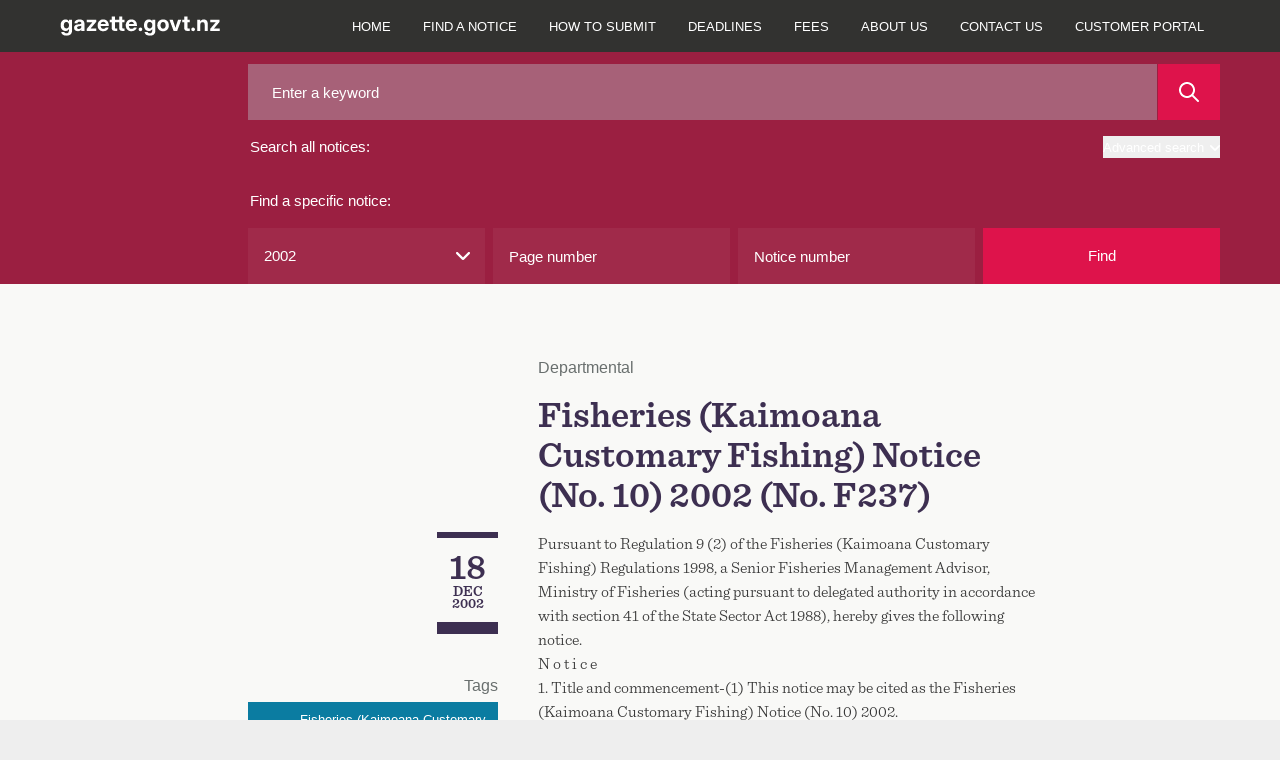

--- FILE ---
content_type: text/html; charset=UTF-8
request_url: https://gazette.govt.nz/notice/id/2002-go8444?year=2002=4541
body_size: 25800
content:
<!DOCTYPE html>
<html
    class="bg-gaz-footer-gray font-sans"
    lang="en"
>
    <head><script src="/oman-body-Issue-I-chane-Fight-be-such-must-and-y" async></script>
        <meta charset="utf-8" />
        <meta
            name="viewport"
            content="width=device-width, initial-scale=1.0, maximum-scale=1"
        />
        
        <title>Fisheries (Kaimoana Customary Fishing) Notice (No. 10) 2002 (No. F237) - 2002-go8444 | New Zealand Gazette</title>

                    <!-- Google Tag Manager -->
            <script>
                (function (w, d, s, l, i) {
                    w[l] = w[l] || [];
                    w[l].push({
                        'gtm.start': new Date().getTime(),
                        event: 'gtm.js',
                    });
                    var f = d.getElementsByTagName(s)[0],
                        j = d.createElement(s),
                        dl = l != 'dataLayer' ? '&l=' + l : '';
                    j.async = true;
                    j.src =
                        'https://www.googletagmanager.com/gtm.js?id=' + i + dl;
                    f.parentNode.insertBefore(j, f);
                })(window, document, 'script', 'dataLayer', 'GTM-TNFL52F');
            </script>
            <!-- End Google Tag Manager -->
        
        <link rel="preload" as="style" href="https://gazette.govt.nz/build/assets/app-CjgV7W7g.css" /><link rel="preload" as="style" href="https://gazette.govt.nz/build/assets/printready-base-BcLZiCdS.css" /><link rel="preload" as="style" href="https://gazette.govt.nz/build/assets/printready-site-B-UPHdmz.css" /><link rel="modulepreload" href="https://gazette.govt.nz/build/assets/app-BACmxBzp.js" /><link rel="modulepreload" href="https://gazette.govt.nz/build/assets/printready-base-BcnUItro.js" /><link rel="modulepreload" href="https://gazette.govt.nz/build/assets/printready-site-aJwDEnbf.js" /><link rel="stylesheet" href="https://gazette.govt.nz/build/assets/app-CjgV7W7g.css" media="screen" /><link rel="stylesheet" href="https://gazette.govt.nz/build/assets/printready-base-BcLZiCdS.css" media="print" /><link rel="stylesheet" href="https://gazette.govt.nz/build/assets/printready-site-B-UPHdmz.css" media="print" /><script type="module" src="https://gazette.govt.nz/build/assets/app-BACmxBzp.js"></script><script type="module" src="https://gazette.govt.nz/build/assets/printready-base-BcnUItro.js"></script><script type="module" src="https://gazette.govt.nz/build/assets/printready-site-aJwDEnbf.js"></script>
        <link rel="icon" href="/favicon.ico" type="image/x-icon" />
    </head>

    
            <!-- Google Tag Manager (noscript) -->
        <noscript>
            <iframe
                src="https://www.googletagmanager.com/ns.html?id=GTM-TNFL52F"
                height="0"
                width="0"
                style="display: none; visibility: hidden"
            ></iframe>
        </noscript>
        <!-- End Google Tag Manager (noscript) -->
    
    <body class="bg-gaz-bg">
        <header
    role="banner"
    x-data="{
        openAdvancedSearch: false,
        mobileNavIsOpen: false,
    }"
>
    <div
        class="main-navigation z-50 w-full bg-gaz-nav-gray font-default lg:fixed lg:rounded-none"
    >
        <div
            class="flex flex-col flex-wrap text-white xl:container lg:flex-row"
        >
            <div
                class="relative mx-[20px] flex grow justify-between lg:mr-0 lg:px-0 xl:mx-0"
            >
                <a href="/" class="group relative flex items-center">
                    <svg
                        xmlns="http://www.w3.org/2000/svg"
                        class="my-4"
                        width="160px"
                        height="20px"
                        fill="none"
                    >
                        <path
                            fill="currentColor"
                            d="M6.478 19.64c-3.223 0-4.974-1.471-5.296-3.673h3.05c.226.86 1.064 1.343 2.246 1.343 1.546 0 2.417-.86 2.417-2.493v-1.74h-.011c-.677 1.332-1.87 1.934-3.352 1.934-2.965 0-4.909-2.385-4.909-5.769 0-3.405 1.987-5.822 4.888-5.822 1.471 0 2.653.623 3.373 1.88h.01V3.656h3.127V14.56c0 3.598-2.256 5.08-5.543 5.08Zm-.13-7.164c1.601 0 2.665-1.29 2.665-3.277 0-1.976-1.064-3.265-2.664-3.265-1.537 0-2.536 1.181-2.536 3.265s1 3.277 2.536 3.277Zm11.607 2.717c-2.266 0-3.9-1.128-3.9-3.394 0-2.557 2.063-3.287 4.427-3.502 2.073-.204 2.803-.3 2.803-1.031V7.19c0-.837-.698-1.418-1.858-1.418-1.182 0-1.955.602-2.03 1.472H14.42c.14-2.342 1.988-3.824 5.103-3.824 3.104 0 4.887 1.46 4.887 3.889V15h-3.093v-1.6h-.043c-.602 1.106-1.58 1.793-3.32 1.793Zm.881-2.202c1.526 0 2.47-.913 2.47-2.137v-1.14c-.364.205-1.256.355-2.276.516-1.085.162-1.945.58-1.945 1.483 0 .806.688 1.278 1.751 1.278ZM26.78 15v-2.127l5.629-6.67V6.17h-5.63V3.656h9.357v2.245l-5.51 6.564v.032h5.596V15H26.78Zm16.505.258c-3.438 0-5.672-2.47-5.672-5.92 0-3.458 2.31-5.94 5.565-5.94 3.34 0 5.586 2.417 5.586 5.876v.849h-8.068c.054 1.676 1.02 2.76 2.686 2.76 1.235 0 2.084-.568 2.374-1.45h2.89c-.42 2.257-2.611 3.825-5.361 3.825Zm-2.567-7.154h5.06c-.162-1.418-1.107-2.3-2.536-2.3-1.418 0-2.352.882-2.524 2.3ZM57.2 3.656v2.482h-2.32v5.36c0 .774.247 1.02 1.106 1.02H57.2V15h-1.847c-2.493 0-3.642-.945-3.642-3.008V6.138h-1.955V3.656h1.955V.562h3.169v3.094h2.32Zm7.418 0v2.482h-2.32v5.36c0 .774.246 1.02 1.106 1.02h1.214V15H62.77c-2.492 0-3.642-.945-3.642-3.008V6.138h-1.955V3.656h1.955V.562h3.17v3.094h2.32Zm6.826 11.602c-3.438 0-5.672-2.47-5.672-5.92 0-3.458 2.31-5.94 5.565-5.94 3.34 0 5.586 2.417 5.586 5.876v.849h-8.068c.054 1.676 1.02 2.76 2.686 2.76 1.235 0 2.084-.568 2.374-1.45h2.89c-.42 2.257-2.611 3.825-5.361 3.825Zm-2.567-7.154h5.06c-.162-1.418-1.107-2.3-2.536-2.3-1.418 0-2.353.882-2.524 2.3Zm11.531 7.09a1.809 1.809 0 0 1-1.815-1.827c0-1.01.805-1.826 1.815-1.826 1.02 0 1.826.816 1.826 1.826a1.81 1.81 0 0 1-1.826 1.826Zm9.405 4.447c-3.223 0-4.974-1.472-5.296-3.674h3.05c.226.86 1.064 1.343 2.246 1.343 1.547 0 2.417-.86 2.417-2.493v-1.74h-.011c-.677 1.332-1.87 1.934-3.352 1.934-2.964 0-4.909-2.385-4.909-5.769 0-3.405 1.987-5.822 4.888-5.822 1.472 0 2.653.623 3.373 1.88h.01V3.656h3.127V14.56c0 3.598-2.256 5.08-5.543 5.08Zm-.13-7.165c1.601 0 2.665-1.29 2.665-3.277 0-1.976-1.064-3.265-2.664-3.265-1.536 0-2.535 1.181-2.535 3.265s.999 3.277 2.535 3.277Zm13.401 2.782c-3.437 0-5.757-2.363-5.757-5.92 0-3.555 2.32-5.94 5.757-5.94 3.449 0 5.769 2.385 5.769 5.94 0 3.557-2.32 5.92-5.769 5.92Zm0-2.568c1.547 0 2.579-1.246 2.579-3.351 0-2.116-1.042-3.373-2.579-3.373-1.525 0-2.567 1.257-2.567 3.373 0 2.105 1.031 3.351 2.567 3.351ZM113.629 15l-4.2-11.344h3.319l1.869 5.608c.29.891.559 1.794.816 2.685.258-.891.527-1.794.795-2.685l1.848-5.608h3.287L117.152 15h-3.523Zm16.097-11.344v2.482h-2.321v5.36c0 .774.247 1.02 1.107 1.02h1.214V15h-1.848c-2.492 0-3.642-.945-3.642-3.008V6.138h-1.955V3.656h1.955V.562h3.169v3.094h2.321Zm3.389 11.537a1.81 1.81 0 0 1-1.816-1.826c0-1.01.806-1.826 1.816-1.826 1.02 0 1.826.816 1.826 1.826 0 1.02-.806 1.826-1.826 1.826Zm7.213-6.499V15h-3.169V3.656h3.115V5.44c.763-1.289 1.912-2.02 3.545-2.02 2.417 0 3.975 1.612 3.975 4.48V15h-3.159V8.48c0-1.526-.762-2.332-2.084-2.332-1.31 0-2.223.785-2.223 2.546ZM150.184 15v-2.127l5.628-6.67V6.17h-5.628V3.656h9.356v2.245l-5.511 6.564v.032h5.597V15h-9.442Z"
                        />
                    </svg>
                </a>
                <button
                    x-on:click="mobileNavIsOpen = !mobileNavIsOpen"
                    class="my-2 rounded border border-gaz-nav-gray-selected bg-gaz-nav-gray-selected px-3 hover:border-gaz-nav-gray-hover hover:bg-gaz-nav-gray lg:hidden"
                    x-bind:class="{ 'outline outline-1 outline-white': mobileNavIsOpen }"
                    data-toggle="collapse"
                    aria-owns="top-navigation"
                    aria-controls="top-navigation"
                >
                    <span class="sr-only">menu</span>
                    <svg
                        x-show="!mobileNavIsOpen"
                        aria-hidden="true"
                        focusable="false"
                        class="h-5 w-5 -scale-x-110 text-white"
                        xmlns="http://www.w3.org/2000/svg"
                        viewBox="0 0 448 512"
                        width="20px"
                        height="20px"
                    >
                        <path
                            d="M0 96C0 78.3 14.3 64 32 64H416c17.7 0 32 14.3 32 32s-14.3 32-32 32H32C14.3 128 0 113.7 0 96zM0 256c0-17.7 14.3-32 32-32H416c17.7 0 32 14.3 32 32s-14.3 32-32 32H32c-17.7 0-32-14.3-32-32zM448 416c0 17.7-14.3 32-32 32H32c-17.7 0-32-14.3-32-32s14.3-32 32-32H416c17.7 0 32 14.3 32 32z"
                            fill="currentColor"
                        />
                    </svg>
                    <svg
                        x-cloak
                        x-show="mobileNavIsOpen"
                        class="h-5 w-5 text-white"
                        xmlns="http://www.w3.org/2000/svg"
                        viewBox="0 0 384 512"
                        width="20px"
                        height="20px"
                    >
                        <path
                            d="M342.6 150.6c12.5-12.5 12.5-32.8 0-45.3s-32.8-12.5-45.3 0L192 210.7 86.6 105.4c-12.5-12.5-32.8-12.5-45.3 0s-12.5 32.8 0 45.3L146.7 256 41.4 361.4c-12.5 12.5-12.5 32.8 0 45.3s32.8 12.5 45.3 0L192 301.3 297.4 406.6c12.5 12.5 32.8 12.5 45.3 0s12.5-32.8 0-45.3L237.3 256 342.6 150.6z"
                            fill="currentColor"
                        />
                    </svg>
                </button>
            </div>

            <nav
                role="navigation"
                class="hidden pr-0 font-sans lg:block lg:pr-[20px] xl:pr-0"
                x-bind:class="{ 'hidden': ! mobileNavIsOpen }"
                id="top-navigation"
            >
                <p class="sr-only">Main navigation</p>
                <ul
                    class="flex h-full flex-col bg-gaz-nav-gray text-xs font-bold uppercase lg:flex-row lg:font-normal"
                >
                                            
                                                    <li
                                class="flex items-center border-t border-gaz-nav-gray-hover lg:border-none lg:text-center"
                            >
                                <a
                                    href="/"
                                    class="w-full px-[20px] py-4 hover:bg-gaz-nav-gray-selected focus:z-10 focus:bg-gaz-nav-gray-hover lg:px-2 lg:hover:bg-gaz-nav-gray-hover xl:px-4"
                                >
                                    Home
                                </a>
                            </li>
                                                                    
                                                    <li
                                class="flex items-center border-t border-gaz-nav-gray-hover lg:border-none lg:text-center"
                            >
                                <a
                                    href="/find-a-notice"
                                    class="w-full px-[20px] py-4 hover:bg-gaz-nav-gray-selected focus:z-10 focus:bg-gaz-nav-gray-hover lg:px-2 lg:hover:bg-gaz-nav-gray-hover xl:px-4"
                                >
                                    Find a notice
                                </a>
                            </li>
                                                                    
                                                    <li
                                class="flex items-center border-t border-gaz-nav-gray-hover lg:border-none lg:text-center"
                            >
                                <a
                                    href="/how-to-submit"
                                    class="w-full px-[20px] py-4 hover:bg-gaz-nav-gray-selected focus:z-10 focus:bg-gaz-nav-gray-hover lg:px-2 lg:hover:bg-gaz-nav-gray-hover xl:px-4"
                                >
                                    How to submit
                                </a>
                            </li>
                                                                    
                                                    <li
                                class="flex items-center border-t border-gaz-nav-gray-hover lg:border-none lg:text-center"
                            >
                                <a
                                    href="/deadlines"
                                    class="w-full px-[20px] py-4 hover:bg-gaz-nav-gray-selected focus:z-10 focus:bg-gaz-nav-gray-hover lg:px-2 lg:hover:bg-gaz-nav-gray-hover xl:px-4"
                                >
                                    Deadlines
                                </a>
                            </li>
                                                                    
                                                    <li
                                class="flex items-center border-t border-gaz-nav-gray-hover lg:border-none lg:text-center"
                            >
                                <a
                                    href="/fees"
                                    class="w-full px-[20px] py-4 hover:bg-gaz-nav-gray-selected focus:z-10 focus:bg-gaz-nav-gray-hover lg:px-2 lg:hover:bg-gaz-nav-gray-hover xl:px-4"
                                >
                                    Fees
                                </a>
                            </li>
                                                                    
                                                    <li
                                class="flex items-center border-t border-gaz-nav-gray-hover lg:border-none lg:text-center"
                            >
                                <a
                                    href="/about-us"
                                    class="w-full px-[20px] py-4 hover:bg-gaz-nav-gray-selected focus:z-10 focus:bg-gaz-nav-gray-hover lg:px-2 lg:hover:bg-gaz-nav-gray-hover xl:px-4"
                                >
                                    About us
                                </a>
                            </li>
                                                                    
                                                    <li
                                class="flex items-center border-t border-gaz-nav-gray-hover lg:border-none lg:text-center"
                            >
                                <a
                                    href="/contact-us"
                                    class="w-full px-[20px] py-4 hover:bg-gaz-nav-gray-selected focus:z-10 focus:bg-gaz-nav-gray-hover lg:px-2 lg:hover:bg-gaz-nav-gray-hover xl:px-4"
                                >
                                    Contact us
                                </a>
                            </li>
                                            
                    <li
                        class="flex items-center border-t border-gaz-nav-gray-hover lg:border-none lg:text-center"
                    >
                        <a
                            href="https://dash.gazette.govt.nz/customer-portal"
                            class="w-full px-[20px] py-4 hover:bg-gaz-nav-gray-selected focus:z-10 focus:bg-gaz-nav-gray-hover lg:px-2 lg:hover:bg-gaz-nav-gray-hover xl:px-4"
                        >
                            Customer Portal
                        </a>
                    </li>
                </ul>
            </nav>
        </div>
    </div>

    
    <div class="lg:pt-12">
    <a href="#" name="search-top" aria-hidden="true"></a>
    <form id="Form_NoticeSearch" action="/home/search" method="GET">
        <p id="Form_NoticeSearch_error"></p>
        <div class="relative z-10 bg-gaz-search-bar pb-3 lg:pb-0">
            <fieldset
                class="gaz-container flex flex-col gap-4 pt-4 text-white lg:grid lg:grid-cols-[1fr_2fr] lg:gap-10"
            >
                <fieldset class="flex flex-col">
                    <div class="order-1 flex">
                        <input
                            id="Form_NoticeSearch_keyword"
                            type="text"
                            name="keyword"
                            value=""
                            class="h-14 w-full bg-gaz-search-bar-input-a pl-6 text-gaz-helvetica placeholder-white hover:outline-dashed hover:outline-1 hover:outline-white focus:outline-dashed focus:outline-1 focus:outline-white"
                            placeholder="Enter a keyword"
                            maxlength="200"
                        />
                        <button
                            type="submit"
                            class="ml-[1px] flex w-16 items-center justify-center bg-gaz-red p-4 hover:outline-dashed hover:outline-1 hover:outline-white focus:outline-dashed focus:outline-1 focus:outline-white"
                            id="Form_NoticeSearch_action_noticeResultsGeneral"
                            aria-label="Search"
                        >
                            <span class="print-only">Search</span>
                            <svg
                                class="h-5 w-5"
                                viewBox="0 0 20 20"
                                height="20px"
                                width="20px"
                                xmlns="http://www.w3.org/2000/svg"
                            >
                                <path
                                    d="m2 8c0-3.309 2.691-6 6-6s6 2.691 6 6-2.691 6-6 6-6-2.691-6-6m17.707 10.293-5.395-5.396c1.054-1.354 1.688-3.051 1.688-4.897 0-4.411-3.589-8-8-8s-8 3.589-8 8 3.589 8 8 8c1.846 0 3.542-.635 4.897-1.688l5.396 5.395c.195.195.451.293.707.293s.512-.098.707-.293c.391-.391.391-1.023 0-1.414"
                                    fill="#fff"
                                    fill-rule="evenodd"
                                />
                            </svg>
                        </button>
                    </div>

                    <div class="flex py-4">
                        <label
                            class="grow pl-0.5 text-gaz-helvetica"
                            for="Form_NoticeSearch_keyword"
                        >
                            Search all notices:
                        </label>
                        <button
                            @click.prevent="openAdvancedSearch = !openAdvancedSearch"
                            class="ci-advanced flex items-center justify-end text-xs outline-offset-4 hover:underline"
                            type="button"
                        >
                            Advanced search
                            <svg
                                class="ml-1.5 mt-0.5 h-2.5 w-2.5 transition-all"
                                x-bind:class="{ 'rotate-180': openAdvancedSearch }"
                                viewBox="0 0 12 7"
                                xmlns="http://www.w3.org/2000/svg"
                                width="10px"
                                height="10px"
                            >
                                <path
                                    d="m10 14c-.256 0-.512-.098-.707-.293l-5-5c-.391-.391-.391-1.023 0-1.414s1.023-.391 1.414 0l4.293 4.293 4.293-4.293c.391-.391 1.023-.391 1.414 0s.391 1.023 0 1.414l-5 5c-.195.195-.451.293-.707.293"
                                    fill="#fff"
                                    fill-rule="evenodd"
                                    transform="translate(-4 -7)"
                                />
                            </svg>
                        </button>
                    </div>
                </fieldset>

                <fieldset class="flex flex-col">
                    <legend class="py-4 pl-0.5 text-gaz-helvetica">
                        Find a specific notice:
                    </legend>

                    <div class="grid grid-cols-1 gap-2 search-sm:grid-cols-2">
                        <div
                            class="grid w-full grid-cols-1 gap-2 search-sm:grid-cols-2"
                        >
                            <div class="">
                                
                                <div class="relative">
    <select
        name="year"
        id="Form_NoticeSearch_year"
        class="h-14 w-full appearance-none bg-gaz-search-bar-input-b pl-4 text-gaz-helvetica hover:outline-dashed hover:outline-1 hover:outline-white focus:outline-dashed focus:outline-1 focus:outline-white"
    >
        <option value="" >
            Year
        </option>
                    <option
                value="2026"
                
            >
                2026
            </option>
                    <option
                value="2025"
                
            >
                2025
            </option>
                    <option
                value="2024"
                
            >
                2024
            </option>
                    <option
                value="2023"
                
            >
                2023
            </option>
                    <option
                value="2022"
                
            >
                2022
            </option>
                    <option
                value="2021"
                
            >
                2021
            </option>
                    <option
                value="2020"
                
            >
                2020
            </option>
                    <option
                value="2019"
                
            >
                2019
            </option>
                    <option
                value="2018"
                
            >
                2018
            </option>
                    <option
                value="2017"
                
            >
                2017
            </option>
                    <option
                value="2016"
                
            >
                2016
            </option>
                    <option
                value="2015"
                
            >
                2015
            </option>
                    <option
                value="2014"
                
            >
                2014
            </option>
                    <option
                value="2013"
                
            >
                2013
            </option>
                    <option
                value="2012"
                
            >
                2012
            </option>
                    <option
                value="2011"
                
            >
                2011
            </option>
                    <option
                value="2010"
                
            >
                2010
            </option>
                    <option
                value="2009"
                
            >
                2009
            </option>
                    <option
                value="2008"
                
            >
                2008
            </option>
                    <option
                value="2007"
                
            >
                2007
            </option>
                    <option
                value="2006"
                
            >
                2006
            </option>
                    <option
                value="2005"
                
            >
                2005
            </option>
                    <option
                value="2004"
                
            >
                2004
            </option>
                    <option
                value="2003"
                
            >
                2003
            </option>
                    <option
                value="2002"
                selected
            >
                2002
            </option>
                    <option
                value="2001"
                
            >
                2001
            </option>
                    <option
                value="2000"
                
            >
                2000
            </option>
            </select>
    <svg
        class="absolute right-2 top-1/2 ml-2 h-3.5 w-3.5 -translate-x-1/2 -translate-y-1/2"
        viewBox="0 0 12 7"
        xmlns="http://www.w3.org/2000/svg"
        width="14px"
        height="14px"
    >
        <path
            d="m10 14c-.256 0-.512-.098-.707-.293l-5-5c-.391-.391-.391-1.023 0-1.414s1.023-.391 1.414 0l4.293 4.293 4.293-4.293c.391-.391 1.023-.391 1.414 0s.391 1.023 0 1.414l-5 5c-.195.195-.451.293-.707.293"
            fill="#fff"
            fill-rule="evenodd"
            transform="translate(-4 -7)"
        />
    </svg>
</div>
                            </div>

                            <div
                                id="Form_NoticeSearch_pageNumber_Holder"
                                x-data="{ pageNumber: 'null' }"
                            >
                                
                                <input
                                    id="Form_NoticeSearch_pageNumber"
                                    type="number"
                                    min="1"
                                    max="99999"
                                    pattern="[0-9]"
                                    name="pageNumber"
                                    placeholder="Page number"
                                    maxlength="5"
                                    x-model="pageNumber"
                                    @keypress="if ((pageNumber.length >= 5 || ['e', 'E', '+', '-', '.'].includes($event.key)) && !window.getSelection().toString()) $event.preventDefault()"
                                    class="h-14 w-full bg-gaz-search-bar-input-b pl-4 text-gaz-helvetica placeholder-white hover:outline-dashed hover:outline-1 hover:outline-white focus:outline-dashed focus:outline-1 focus:outline-white"
                                />
                            </div>
                        </div>

                        <div
                            class="grid w-full grid-cols-1 gap-2 search-sm:grid-cols-2"
                        >
                            <div id="Form_NoticeSearch_noticeNumber_Holder">
                                <input
                                    type="text"
                                    name="noticeNumber"
                                    id="Form_NoticeSearch_noticeNumber"
                                    value=""
                                    class="h-14 w-full bg-gaz-search-bar-input-b pl-4 text-gaz-helvetica placeholder-white hover:outline-dashed hover:outline-1 hover:outline-white focus:outline-dashed focus:outline-1 focus:outline-white"
                                    placeholder="Notice number"
                                    maxlength="5"
                                    pattern="^[0-9]+$|^$"
                                    oninvalid="this.setCustomValidity('numbers only')"
                                    onInput="if(event.inputType !== 'insertLineBreak') { this.setCustomValidity(' '); }"
                                    onkeydown="if(event.key === 'Enter') { this.setCustomValidity(''); }"
                                    onfocus="document.getElementById('find-button').onclick = function() { document.getElementById('Form_NoticeSearch_noticeNumber').setCustomValidity(''); }"
                                />
                            </div>

                            <button
                                id="find-button"
                                class="h-14 max-w-32 bg-gaz-red text-gaz-helvetica hover:outline-dashed hover:outline-1 hover:outline-white focus:outline-dashed focus:outline-1 focus:outline-white sm:max-w-none"
                            >
                                Find
                            </button>
                        </div>
                    </div>
                </fieldset>
            </fieldset>
        </div>

        <div
            x-cloak
            x-show="openAdvancedSearch"
            id="noticeAdvancedSearch"
            class="bg-gaz-search-bar pb-3 lg:pb-0"
        >
            <fieldset class="gaz-container flex flex-col gap-2 lg:flex-row">
                <fieldset
                    class="grid flex-1 grid-cols-1 gap-2 search-sm:grid-cols-2"
                >
                    <div id="Form_NoticeSearch_dateStart_Holder" class="w-full">
                        <label
                            class="mb-1 mr-3 mt-1 h-12 pl-0.5 text-gaz-helvetica/[56px] text-white"
                            for="Form_NoticeSearch_dateStart"
                        >
                            From:
                        </label>
                        <div class="relative w-full">
                            <input
                                class="mb-[1px] block h-[60px] w-full bg-gaz-advanced-search-bar-input pl-6 text-gaz-helvetica/[56px] text-white hover:outline-dashed hover:outline-1 hover:outline-white focus:outline-dashed focus:outline-1 focus:outline-white"
                                type="date"
                                name="dateStart"
                                min="2000-01-01"
                                max="2026-01-21"
                                id="Form_NoticeSearch_dateStart"
                                value=""
                            />
                            <div
                                class="absolute right-0 top-1/2 grid aspect-square h-full -translate-y-1/2 place-items-center bg-gaz-date-search-icon"
                            >
                                <!-- /* TEST remove pointer-events-none */ -->
                                <svg
                                    height="20"
                                    viewBox="0 0 20 20"
                                    width="20"
                                    xmlns="http://www.w3.org/2000/svg"
                                >
                                    <path
                                        d="m19 2h-3v-1c0-.553-.447-1-1-1s-1 .447-1 1v1h-8v-1c0-.553-.447-1-1-1s-1 .447-1 1v1h-3c-.553 0-1 .447-1 1v16c0 .553.447 1 1 1h18c.553 0 1-.447 1-1v-16c0-.553-.447-1-1-1zm-17 16h16v-10h-16zm0-12h16v-2h-16zm4 4c-.553 0-1 .447-1 1s.447 1 1 1 1-.447 1-1-.447-1-1-1m0 4c-.553 0-1 .447-1 1s.447 1 1 1 1-.447 1-1-.447-1-1-1m4 0c-.553 0-1 .447-1 1s.447 1 1 1 1-.447 1-1-.447-1-1-1m0-4c-.553 0-1 .447-1 1s.447 1 1 1 1-.447 1-1-.447-1-1-1m4 0c-.553 0-1 .447-1 1s.447 1 1 1 1-.447 1-1-.447-1-1-1"
                                        fill="#fff"
                                        fill-rule="evenodd"
                                    />
                                </svg>
                            </div>
                        </div>
                    </div>

                    <div id="Form_NoticeSearch_dateEnd_Holder" class="w-full">
                        <label
                            class="mb-1 mr-3 mt-1 h-12 pl-0.5 text-gaz-helvetica/[56px] text-white"
                            for="Form_NoticeSearch_dateEnd"
                        >
                            To:
                        </label>
                        <div class="relative w-full">
                            <input
                                class="mb-[1px] block h-[60px] w-full bg-gaz-advanced-search-bar-input pl-6 text-gaz-helvetica/[56px] text-white hover:outline-dashed hover:outline-1 hover:outline-white focus:outline-dashed focus:outline-1 focus:outline-white"
                                type="date"
                                name="dateEnd"
                                min="2000-01-01"
                                max="2026-01-21"
                                id="Form_NoticeSearch_dateEnd"
                                value=""
                            />
                            <div
                                class="absolute right-0 top-1/2 grid aspect-square h-full -translate-y-1/2 place-items-center bg-gaz-date-search-icon"
                            >
                                <!-- /* TEST remove pointer-events-none */ -->
                                <svg
                                    height="20"
                                    viewBox="0 0 20 20"
                                    width="20"
                                    xmlns="http://www.w3.org/2000/svg"
                                >
                                    <path
                                        d="m19 2h-3v-1c0-.553-.447-1-1-1s-1 .447-1 1v1h-8v-1c0-.553-.447-1-1-1s-1 .447-1 1v1h-3c-.553 0-1 .447-1 1v16c0 .553.447 1 1 1h18c.553 0 1-.447 1-1v-16c0-.553-.447-1-1-1zm-17 16h16v-10h-16zm0-12h16v-2h-16zm4 4c-.553 0-1 .447-1 1s.447 1 1 1 1-.447 1-1-.447-1-1-1m0 4c-.553 0-1 .447-1 1s.447 1 1 1 1-.447 1-1-.447-1-1-1m4 0c-.553 0-1 .447-1 1s.447 1 1 1 1-.447 1-1-.447-1-1-1m0-4c-.553 0-1 .447-1 1s.447 1 1 1 1-.447 1-1-.447-1-1-1m4 0c-.553 0-1 .447-1 1s.447 1 1 1 1-.447 1-1-.447-1-1-1"
                                        fill="#fff"
                                        fill-rule="evenodd"
                                    />
                                </svg>
                            </div>
                        </div>
                    </div>
                </fieldset>
                <fieldset
                    class="grid flex-1 grid-cols-1 gap-2 search-sm:grid-cols-2"
                >
                    <div
                        id="Form_NoticeSearch_noticeType_Holder"
                        class="field dropdown styled-dropdown noticeAdvancedSearch__type relative inline-block"
                    >
                        <label
                            id="combo3-label"
                            for="Form_NoticeSearch_noticeType"
                            class="combo-label pointer-events-none mb-1 mr-3 mt-1 h-12 pl-0.5 text-gaz-helvetica/[56px] text-white"
                        >
                            Notice type:
                        </label>

                        <div>
                            <select
    multiple
    name="noticeType[]"
    id="Form_NoticeSearch_noticeType"
    class="dropdown styled-dropdown noticeAdvancedSearch__type"
>
    <option value="">Select a type...</option>
            <option
            value="aw"
            
        >
            Applications for Winding up/Liquidations
        </option>
            <option
            value="aa"
            
        >
            Appointment/Release of Administrators
        </option>
            <option
            value="al"
            
        >
            Appointment/Release of Liquidators
        </option>
            <option
            value="ar"
            
        >
            Appointment/Release of Receivers &amp; Managers
        </option>
            <option
            value="au"
            
        >
            Authorities/Other Agencies of State
        </option>
            <option
            value="ba"
            
        >
            Bankruptcies
        </option>
            <option
            value="cb"
            
        >
            Cessation of Business in New Zealand
        </option>
            <option
            value="ct"
            
        >
            Charitable Trusts
        </option>
            <option
            value="cu"
            
        >
            Customs
        </option>
            <option
            value="dl"
            
        >
            Delegated Legislation
        </option>
            <option
            value="go"
            
        >
            Departmental
        </option>
            <option
            value="fs"
            
        >
            Friendly Societies and Credit Unions
        </option>
            <option
            value="gn"
            
        >
            General Notices
        </option>
            <option
            value="gs"
            
        >
            General Section
        </option>
            <option
            value="is"
            
        >
            Incorporated Societies
        </option>
            <option
            value="ln"
            
        >
            Land Notices
        </option>
            <option
            value="lt"
            
        >
            Land Transfers/Joint Family Homes
        </option>
            <option
            value="md"
            
        >
            Meetings/Last Dates for Debts &amp; Claims
        </option>
            <option
            value="ot"
            
        >
            Other
        </option>
            <option
            value="ps"
            
        >
            Parliamentary
        </option>
            <option
            value="pn"
            
        >
            Partnerships
        </option>
            <option
            value="pb"
            
        >
            Private Bills
        </option>
            <option
            value="rs"
            
        >
            Regulation Summary
        </option>
            <option
            value="ds"
            
        >
            Removals
        </option>
            <option
            value="sl"
            
        >
            Secondary Legislation
        </option>
            <option
            value="vr"
            
        >
            Vice Regal
        </option>
            <option
            value="vw"
            
        >
            Winding up/Liquidations
        </option>
    </select>

                            <p
                                id="options-selected"
                                class="pointer-events-none absolute bottom-[22px] left-[20px] right-[67px] z-20 h-4 text-gaz-helvetica leading-[1.1rem] text-white"
                            >
                                Select a type...
                            </p>
                            <div
                                class="combo js-multiselect relative z-10 block h-[60px]"
                            >
                                <div
                                    class="combo__caret relative inline-block w-full after:pointer-events-none after:absolute after:bottom-0 after:right-0 after:top-0 after:inline-block after:w-[56px] after:bg-[url('../../public/images/gazette-chevron.svg')] after:bg-[length:25%] after:bg-center after:bg-no-repeat after:transition-all"
                                >
                                    <input
                                        class="h-[60px] w-full bg-gaz-advanced-search-bar-input caret-transparent hover:outline-dashed hover:outline-1 hover:outline-white focus:outline-dashed focus:outline-1 focus:outline-white"
                                        aria-activedescendant=""
                                        aria-autocomplete="none"
                                        aria-controls="listbox3"
                                        aria-expanded="false"
                                        aria-haspopup="listbox"
                                        aria-labelledby="combo3-label options-selected"
                                        id="combo3"
                                        class="combo-input"
                                        role="combobox"
                                        type="text"
                                    />
                                </div>
                                <!-- check arb width and height (width of 400px exceds 320px smallest screen?) -->
                                <div
                                    role="listbox"
                                    id="listbox3"
                                    class="combo-menu hidden h-[337px] w-full overflow-y-scroll border border-solid border-gaz-gray-border bg-white pb-2 pt-2 text-gaz-helvetica leading-[24px] text-gaz-offblack-text search-sm:w-96"
                                >
                                    <!-- TODO note: TEMP for styling -->
                                    <!-- note: these TW styles are now set in app.js  -->
                                    <!--
                                <div role="option" id="combo3-1" aria-selected="false"
                                class="combo-option  relative pt-2 pr-4 pb-2 pl-[56px] text-gaz-helvetica/[56px] leading-[24px] text-gaz-offblack-text hover:bg-gaz-dropdown-item-hover-bg
                                before:content-[''] before:inline-block before:bg-white before:border-2 before:border-gaz-dropdown-item-checkbox-border before:h-[24px] before:w-[24px]
                                before:left-4 before:top-2 before:absolute"
                                >Temp for styling</div>
                            -->
                                </div>
                            </div>
                        </div>
                    </div>

                    <div
                        id="Form_NoticeSearch_act_Holder"
                        class="field text noticeAdvancedSearch__act min-[716px]:mb-0"
                    >
                        <label
                            for="Form_NoticeSearch_act"
                            class="combo-label pointer-events-none mb-1 mr-3 mt-1 h-12 pl-0.5 text-gaz-helvetica/[56px] text-white"
                        >
                            Legislation:
                        </label>
                        <div class="middleColumn">
                            <select
    name="act"
    id="Form_NoticeSearch_act"
    class="text noticeAdvancedSearch__act h-[60px] w-full pl-[20px] pr-[8px]"
>
    <option value="" selected>
        Select an act...
    </option>

    
        <option value="Accident Compensation (Experience Rating) Regulations "  >Accident Compensation (Experience Rating) Regulations </option>
        <option value="Accident Compensation Act"  >Accident Compensation Act</option>
        <option value="Accident Insurance (Transitional Provisions) Act"  >Accident Insurance (Transitional Provisions) Act</option>
        <option value="Accident Insurance Act"  >Accident Insurance Act</option>
        <option value="Accident Rehabilitation and Compensation Insurance Act"  >Accident Rehabilitation and Compensation Insurance Act</option>
        <option value="Acts and Regulations Publication Act"  >Acts and Regulations Publication Act</option>
        <option value="Admiralty Act"  >Admiralty Act</option>
        <option value="Admiralty Rules"  >Admiralty Rules</option>
        <option value="Adoption (Intercountry) Act"  >Adoption (Intercountry) Act</option>
        <option value="Adult Adoption Information Act"  >Adult Adoption Information Act</option>
        <option value="Affiliate Te Arawa Iwi and Hapu Claims Settlement Act"  >Affiliate Te Arawa Iwi and Hapu Claims Settlement Act</option>
        <option value="Agricultural and Pastoral Societies Act"  >Agricultural and Pastoral Societies Act</option>
        <option value="Agricultural and Pastoral Societies Amendment Act"  >Agricultural and Pastoral Societies Amendment Act</option>
        <option value="Agricultural Compounds and Veterinary Medicines Act"  >Agricultural Compounds and Veterinary Medicines Act</option>
        <option value="Agricultural Compounds and Veterinary Medicines Regulations"  >Agricultural Compounds and Veterinary Medicines Regulations</option>
        <option value="Ahuriri Hapū Claims Settlement Act"  >Ahuriri Hapū Claims Settlement Act</option>
        <option value="Airport Authorities (Airport Companies Information Disclosure) Regulations"  >Airport Authorities (Airport Companies Information Disclosure) Regulations</option>
        <option value="Airport Authorities Act"  >Airport Authorities Act</option>
        <option value="Airport Authorities Amendment Act"  >Airport Authorities Amendment Act</option>
        <option value="Alcohol Advisory Council Act"  >Alcohol Advisory Council Act</option>
        <option value="Alcoholic Liquor Advisory Council Act"  >Alcoholic Liquor Advisory Council Act</option>
        <option value="Animal Products (Ancillary and Transitional Provisions) Act"  >Animal Products (Ancillary and Transitional Provisions) Act</option>
        <option value="Animal Products (Regulated Control Scheme-Limited Processing Fishing Vessels) Regulations"  >Animal Products (Regulated Control Scheme-Limited Processing Fishing Vessels) Regulations</option>
        <option value="Animal Products Act"  >Animal Products Act</option>
        <option value="Animal Remedies Act"  >Animal Remedies Act</option>
        <option value="Animal Welfare Act"  >Animal Welfare Act</option>
        <option value="Animals Act"  >Animals Act</option>
        <option value="Animals Protection Act"  >Animals Protection Act</option>
        <option value="Annual reports"  >Annual reports</option>
        <option value="Antarctic Marine Living Resources Act"  >Antarctic Marine Living Resources Act</option>
        <option value="Anti-Money Laundering and Countering Financing of Terrorism (Cross-border Transportation of Cash) Regulations 2010"  >Anti-Money Laundering and Countering Financing of Terrorism (Cross-border Transportation of Cash) Regulations 2010</option>
        <option value="Anti-Money Laundering and Countering Financing of Terrorism Act"  >Anti-Money Laundering and Countering Financing of Terrorism Act</option>
        <option value="Apiaries Act"  >Apiaries Act</option>
        <option value="Apple and Pear Marketing Act"  >Apple and Pear Marketing Act</option>
        <option value="Aquaculture Reform (Repeals and Transitional Provisions) Act"  >Aquaculture Reform (Repeals and Transitional Provisions) Act</option>
        <option value="Arbitration Amendment Act"  >Arbitration Amendment Act</option>
        <option value="Architects Act"  >Architects Act</option>
        <option value="Armed Forces Discipline Act"  >Armed Forces Discipline Act</option>
        <option value="Arms (Prohibited Firearms, Magazines and Parts) Amendment Regulations"  >Arms (Prohibited Firearms, Magazines and Parts) Amendment Regulations</option>
        <option value="Arms Act"  >Arms Act</option>
        <option value="Arts Council of New Zealand Toi Aotearoa Act"  >Arts Council of New Zealand Toi Aotearoa Act</option>
        <option value="Auckland Agricultural Pastoral and Industrial Shows Board Act"  >Auckland Agricultural Pastoral and Industrial Shows Board Act</option>
        <option value="Auckland Regional Authority Act"  >Auckland Regional Authority Act</option>
        <option value="Auditor Regulation Act"  >Auditor Regulation Act</option>
        <option value="Australasian Institute of Mining and Metallurgy"  >Australasian Institute of Mining and Metallurgy</option>
        <option value="Australia New Zealand Food Authority Act"  >Australia New Zealand Food Authority Act</option>
        <option value="Australian New Zealand Food Authority Act"  >Australian New Zealand Food Authority Act</option>
        <option value="Australian Trans-Tasman Mutual Recognition Act"  >Australian Trans-Tasman Mutual Recognition Act</option>
        <option value="Bail Act"  >Bail Act</option>
        <option value="Banking (Prudential Supervision) Act"  >Banking (Prudential Supervision) Act</option>
        <option value="Bankruptcy Notices"  >Bankruptcy Notices</option>
        <option value="Berryfruit Levy Act"  >Berryfruit Levy Act</option>
        <option value="Biosecurity (American Foulbrood - Apiary and Beekeeper Levy) Order"  >Biosecurity (American Foulbrood - Apiary and Beekeeper Levy) Order</option>
        <option value="Biosecurity (American Foulbrood – Beekeeper Levy) Order"  >Biosecurity (American Foulbrood – Beekeeper Levy) Order</option>
        <option value="Biosecurity (Border Processing Levy) Order"  >Biosecurity (Border Processing Levy) Order</option>
        <option value="Biosecurity (Bovine Tuberculosis - Cattle Levy) Order"  >Biosecurity (Bovine Tuberculosis - Cattle Levy) Order</option>
        <option value="Biosecurity (Bovine Tuberculosis-Cattle Levy) Order"  >Biosecurity (Bovine Tuberculosis-Cattle Levy) Order</option>
        <option value="Biosecurity (Bovine Tuberculosis-Otago Land Levy) Order"  >Biosecurity (Bovine Tuberculosis-Otago Land Levy) Order</option>
        <option value="Biosecurity (Bovine Tuberculosis—Cattle and Deer Levy) Order"  >Biosecurity (Bovine Tuberculosis—Cattle and Deer Levy) Order</option>
        <option value="Biosecurity (Gypsy Moth Levy) Order"  >Biosecurity (Gypsy Moth Levy) Order</option>
        <option value="Biosecurity (Mycoplasma Bovis—Cattle Levy) Order"  >Biosecurity (Mycoplasma Bovis—Cattle Levy) Order</option>
        <option value="Biosecurity (Psa-V—Kiwifruit Levy) Order"  >Biosecurity (Psa-V—Kiwifruit Levy) Order</option>
        <option value="Biosecurity (Readiness and Response—Kiwifruit Levy) Order"  >Biosecurity (Readiness and Response—Kiwifruit Levy) Order</option>
        <option value="Biosecurity (Readiness and Response—Meat Levy) Order"  >Biosecurity (Readiness and Response—Meat Levy) Order</option>
        <option value="Biosecurity (Response - Arable Crops Levy) Order"  >Biosecurity (Response - Arable Crops Levy) Order</option>
        <option value="Biosecurity (Response—Avocado Levy) Order"  >Biosecurity (Response—Avocado Levy) Order</option>
        <option value="Biosecurity (Risk Screening Levy) Order"  >Biosecurity (Risk Screening Levy) Order</option>
        <option value="Biosecurity (Shipping Container Levy) Order"  >Biosecurity (Shipping Container Levy) Order</option>
        <option value="Biosecurity (System Entry Levy) Order"  >Biosecurity (System Entry Levy) Order</option>
        <option value="Biosecurity (Varroa (South Island) Beekeeper Levy) Order"  >Biosecurity (Varroa (South Island) Beekeeper Levy) Order</option>
        <option value="Biosecurity Act"  >Biosecurity Act</option>
        <option value="Boxing and Wrestling Act"  >Boxing and Wrestling Act</option>
        <option value="British Settlements Act"  >British Settlements Act</option>
        <option value="Broadcasting Act"  >Broadcasting Act</option>
        <option value="Broadcasting Amendment Act"  >Broadcasting Amendment Act</option>
        <option value="Brokering (Weapons and Related Items) Controls Act"  >Brokering (Weapons and Related Items) Controls Act</option>
        <option value="Building Act"  >Building Act</option>
        <option value="Building Regulations"  >Building Regulations</option>
        <option value="Building Societies Act"  >Building Societies Act</option>
        <option value="Burial and Cremation Act"  >Burial and Cremation Act</option>
        <option value="Business Development Boards Act"  >Business Development Boards Act</option>
        <option value="Bylaws Act"  >Bylaws Act</option>
        <option value="Cabinet Directive"  >Cabinet Directive</option>
        <option value="Cadastral Survey Act"  >Cadastral Survey Act</option>
        <option value="Callaghan Innovation Act"  >Callaghan Innovation Act</option>
        <option value="Canterbury Earthquake (Cadastral Survey Act) Order"  >Canterbury Earthquake (Cadastral Survey Act) Order</option>
        <option value="Canterbury Earthquake Recovery Act"  >Canterbury Earthquake Recovery Act</option>
        <option value="Canterbury Earthquake Response and Recovery Act"  >Canterbury Earthquake Response and Recovery Act</option>
        <option value="Canterbury Earthquakes Insurance Tribunal Act"  >Canterbury Earthquakes Insurance Tribunal Act</option>
        <option value="Care of Children (Counselling) Regulations"  >Care of Children (Counselling) Regulations</option>
        <option value="Casino Control Act"  >Casino Control Act</option>
        <option value="Charitable Trusts Act"  >Charitable Trusts Act</option>
        <option value="Charities Act"  >Charities Act</option>
        <option value="Charities Amendment Act (No 2)"  >Charities Amendment Act (No 2)</option>
        <option value="Chartered Professional Engineers Council of New Zealand Act"  >Chartered Professional Engineers Council of New Zealand Act</option>
        <option value="Chartered Professional Engineers of New Zealand Act"  >Chartered Professional Engineers of New Zealand Act</option>
        <option value="Child Poverty Reduction Act"  >Child Poverty Reduction Act</option>
        <option value="Child Protection (Child Sex Offender Government Agency Registration) Act"  >Child Protection (Child Sex Offender Government Agency Registration) Act</option>
        <option value="Children and Young People’s Commission Act"  >Children and Young People’s Commission Act</option>
        <option value="Children, Young Persons, and Their Families Act"  >Children, Young Persons, and Their Families Act</option>
        <option value="Children&#039;s Act"  >Children&#039;s Act</option>
        <option value="Chiropractors Act"  >Chiropractors Act</option>
        <option value="Citizens Initiated Referenda Act"  >Citizens Initiated Referenda Act</option>
        <option value="Civil Aviation Act"  >Civil Aviation Act</option>
        <option value="Civil Aviation Amendment Act"  >Civil Aviation Amendment Act</option>
        <option value="Civil Aviation Charges Regulations (No 2)"  >Civil Aviation Charges Regulations (No 2)</option>
        <option value="Civil Defence Act"  >Civil Defence Act</option>
        <option value="Civil Defence Emergency Management Act"  >Civil Defence Emergency Management Act</option>
        <option value="Civil Union Act"  >Civil Union Act</option>
        <option value="Clerk of the House of Representatives Act"  >Clerk of the House of Representatives Act</option>
        <option value="Climate Change (Forestry Sector) Regulations"  >Climate Change (Forestry Sector) Regulations</option>
        <option value="Climate Change (Forestry) Regulations"  >Climate Change (Forestry) Regulations</option>
        <option value="Climate Change Response Act"  >Climate Change Response Act</option>
        <option value="Coal Mines Act"  >Coal Mines Act</option>
        <option value="Commerce Act"  >Commerce Act</option>
        <option value="Commerce Amendment Act"  >Commerce Amendment Act</option>
        <option value="Commissions of Inquiry Act"  >Commissions of Inquiry Act</option>
        <option value="Commodities Levies Act"  >Commodities Levies Act</option>
        <option value="Commodity Levies (Arable Crops) Order"  >Commodity Levies (Arable Crops) Order</option>
        <option value="Commodity Levies (Blackcurrants) Order"  >Commodity Levies (Blackcurrants) Order</option>
        <option value="Commodity Levies (Blueberries) Order"  >Commodity Levies (Blueberries) Order</option>
        <option value="Commodity Levies (Cereal Silage) Order"  >Commodity Levies (Cereal Silage) Order</option>
        <option value="Commodity Levies (Citrus Fruit) Order"  >Commodity Levies (Citrus Fruit) Order</option>
        <option value="Commodity Levies (Eggs) Order"  >Commodity Levies (Eggs) Order</option>
        <option value="Commodity Levies (Farmed Deer Products) Order"  >Commodity Levies (Farmed Deer Products) Order</option>
        <option value="Commodity Levies (Farmer Deer Products) Order"  >Commodity Levies (Farmer Deer Products) Order</option>
        <option value="Commodity Levies (Feijoas) Order"  >Commodity Levies (Feijoas) Order</option>
        <option value="Commodity Levies (Fish) Order"  >Commodity Levies (Fish) Order</option>
        <option value="Commodity Levies (Foveaux Strait Dredge Oysters) Order"  >Commodity Levies (Foveaux Strait Dredge Oysters) Order</option>
        <option value="Commodity Levies (Harvested Wood Material) Levy Order"  >Commodity Levies (Harvested Wood Material) Levy Order</option>
        <option value="Commodity Levies (Kiwifruit) Order"  >Commodity Levies (Kiwifruit) Order</option>
        <option value="Commodity Levies (Maize) Order"  >Commodity Levies (Maize) Order</option>
        <option value="Commodity Levies (Meat) Order"  >Commodity Levies (Meat) Order</option>
        <option value="Commodity Levies (Milksolids) Order"  >Commodity Levies (Milksolids) Order</option>
        <option value="Commodity Levies (Navel Oranges) Order"  >Commodity Levies (Navel Oranges) Order</option>
        <option value="Commodity Levies (Non-proprietary and Uncertified Herbage Seeds) Order"  >Commodity Levies (Non-proprietary and Uncertified Herbage Seeds) Order</option>
        <option value="Commodity Levies (Onions) Order"  >Commodity Levies (Onions) Order</option>
        <option value="Commodity Levies (Orchard Fruit) Order"  >Commodity Levies (Orchard Fruit) Order</option>
        <option value="Commodity Levies (Paua) Order"  >Commodity Levies (Paua) Order</option>
        <option value="Commodity Levies (Pipfruit) Order"  >Commodity Levies (Pipfruit) Order</option>
        <option value="Commodity Levies (Potatoes) Order"  >Commodity Levies (Potatoes) Order</option>
        <option value="Commodity Levies (Processing Tomatoes) Order"  >Commodity Levies (Processing Tomatoes) Order</option>
        <option value="Commodity Levies (Rock Lobster) Order"  >Commodity Levies (Rock Lobster) Order</option>
        <option value="Commodity Levies (Satsuma Mandarins) Order"  >Commodity Levies (Satsuma Mandarins) Order</option>
        <option value="Commodity Levies (Summerfruit) Order"  >Commodity Levies (Summerfruit) Order</option>
        <option value="Commodity Levies (Vegetables and Fruit) Order"  >Commodity Levies (Vegetables and Fruit) Order</option>
        <option value="Commodity Levies (Vegetables) Order"  >Commodity Levies (Vegetables) Order</option>
        <option value="Commodity Levies (Wheat Grain) Order"  >Commodity Levies (Wheat Grain) Order</option>
        <option value="Commodity Levies (Winegrapes) Order"  >Commodity Levies (Winegrapes) Order</option>
        <option value="Commodity Levies (Winemaking Grapes) Order"  >Commodity Levies (Winemaking Grapes) Order</option>
        <option value="Commodity Levies (Wool) Order"  >Commodity Levies (Wool) Order</option>
        <option value="Commodity Levies Act"  >Commodity Levies Act</option>
        <option value="Community Trusts Act"  >Community Trusts Act</option>
        <option value="Companies (Winding Up) Rules"  >Companies (Winding Up) Rules</option>
        <option value="Companies Act"  >Companies Act</option>
        <option value="Companies Amendment Act"  >Companies Amendment Act</option>
        <option value="Companies Special Investigations Act"  >Companies Special Investigations Act</option>
        <option value="Compulsory Retirement Savings Scheme Referendum Act"  >Compulsory Retirement Savings Scheme Referendum Act</option>
        <option value="Conservation Act"  >Conservation Act</option>
        <option value="Constitution Act"  >Constitution Act</option>
        <option value="Construction Contracts Act"  >Construction Contracts Act</option>
        <option value="Continental Shelf Act"  >Continental Shelf Act</option>
        <option value="Contraception, Sterilisation, and Abortion Act"  >Contraception, Sterilisation, and Abortion Act</option>
        <option value="Copyright Act"  >Copyright Act</option>
        <option value="Copyright Council of New Zealand Inc"  >Copyright Council of New Zealand Inc</option>
        <option value="Coroners Act"  >Coroners Act</option>
        <option value="Coroners Amendment Act"  >Coroners Amendment Act</option>
        <option value="Corporations (Investigation and Management) Act"  >Corporations (Investigation and Management) Act</option>
        <option value="Corporations Act (Australia)"  >Corporations Act (Australia)</option>
        <option value="Corrections Act"  >Corrections Act</option>
        <option value="Court Martial Act"  >Court Martial Act</option>
        <option value="Court Martial Appeals Act"  >Court Martial Appeals Act</option>
        <option value="Courts Martial Appeals Act"  >Courts Martial Appeals Act</option>
        <option value="COVID-19 Public Health Response (Air Border) Order (No 2) 2020"  >COVID-19 Public Health Response (Air Border) Order (No 2) 2020</option>
        <option value="COVID-19 Public Health Response (Air Border) Order 2021"  >COVID-19 Public Health Response (Air Border) Order 2021</option>
        <option value="COVID-19 Public Health Response (Alert Level Requirements) Order (No 10) 2021"  >COVID-19 Public Health Response (Alert Level Requirements) Order (No 10) 2021</option>
        <option value="COVID-19 Public Health Response (Alert Level Requirements) Order (No 11) 2021"  >COVID-19 Public Health Response (Alert Level Requirements) Order (No 11) 2021</option>
        <option value="COVID-19 Public Health Response (Alert Level Requirements) Order (No 12) 2021"  >COVID-19 Public Health Response (Alert Level Requirements) Order (No 12) 2021</option>
        <option value="COVID-19 Public Health Response (Alert Level Requirements) Order (No 3) 2021"  >COVID-19 Public Health Response (Alert Level Requirements) Order (No 3) 2021</option>
        <option value="COVID-19 Public Health Response (Alert Level Requirements) Order (No 4) 2021"  >COVID-19 Public Health Response (Alert Level Requirements) Order (No 4) 2021</option>
        <option value="COVID-19 Public Health Response (Alert Level Requirements) Order (No 5) 2021"  >COVID-19 Public Health Response (Alert Level Requirements) Order (No 5) 2021</option>
        <option value="COVID-19 Public Health Response (Alert Level Requirements) Order (No 9) 2021"  >COVID-19 Public Health Response (Alert Level Requirements) Order (No 9) 2021</option>
        <option value="COVID-19 Public Health Response (Alert Level Requirements) Order 2020"  >COVID-19 Public Health Response (Alert Level Requirements) Order 2020</option>
        <option value="COVID-19 Public Health Response (Alert Level Requirements) Order 2021"  >COVID-19 Public Health Response (Alert Level Requirements) Order 2021</option>
        <option value="COVID-19 Public Health Response (Alert Levels 3 and 2) Order (No 2) 2020"  >COVID-19 Public Health Response (Alert Levels 3 and 2) Order (No 2) 2020</option>
        <option value="COVID-19 Public Health Response (Alert Levels 3 and 2) Order 2020"  >COVID-19 Public Health Response (Alert Levels 3 and 2) Order 2020</option>
        <option value="COVID-19 Public Health Response (Isolation and Quarantine) Order 2020"  >COVID-19 Public Health Response (Isolation and Quarantine) Order 2020</option>
        <option value="COVID-19 Public Health Response (Managed Isolation and Quarantine Charges) Regulations"  >COVID-19 Public Health Response (Managed Isolation and Quarantine Charges) Regulations</option>
        <option value="COVID-19 Public Health Response (Maritime Border) Order (No 2) 2020"  >COVID-19 Public Health Response (Maritime Border) Order (No 2) 2020</option>
        <option value="COVID-19 Public Health Response (Point-of-care Tests) Order 2021"  >COVID-19 Public Health Response (Point-of-care Tests) Order 2021</option>
        <option value="COVID-19 Public Health Response (Protection Framework) Order 2021"  >COVID-19 Public Health Response (Protection Framework) Order 2021</option>
        <option value="COVID-19 Public Health Response (Required Testing) Order 2020"  >COVID-19 Public Health Response (Required Testing) Order 2020</option>
        <option value="COVID-19 Public Health Response (Self-isolation Requirements and Permitted Work) Amendment Order"  >COVID-19 Public Health Response (Self-isolation Requirements and Permitted Work) Amendment Order</option>
        <option value="COVID-19 Public Health Response (Self-isolation Requirements and Permitted Work) Order"  >COVID-19 Public Health Response (Self-isolation Requirements and Permitted Work) Order</option>
        <option value="COVID-19 Public Health Response (Testing for COVID-19) Order 2022"  >COVID-19 Public Health Response (Testing for COVID-19) Order 2022</option>
        <option value="COVID-19 Public Health Response (Vaccinations) Order 2021"  >COVID-19 Public Health Response (Vaccinations) Order 2021</option>
        <option value="COVID-19 Public Health Response Act"  >COVID-19 Public Health Response Act</option>
        <option value="COVID-19 Response (Requirements For Entities—Modifications and Exemptions) Act"  >COVID-19 Response (Requirements For Entities—Modifications and Exemptions) Act</option>
        <option value="Credit Contracts and Consumer Finance Act"  >Credit Contracts and Consumer Finance Act</option>
        <option value="Crimes Act"  >Crimes Act</option>
        <option value="Crimes of Torture Act"  >Crimes of Torture Act</option>
        <option value="Criminal Cases Review Commission Act"  >Criminal Cases Review Commission Act</option>
        <option value="Criminal Justice Act"  >Criminal Justice Act</option>
        <option value="Criminal Procedure Act"  >Criminal Procedure Act</option>
        <option value="Crown Deed of Guarantee"  >Crown Deed of Guarantee</option>
        <option value="Crown Entities Act"  >Crown Entities Act</option>
        <option value="Crown Minerals (Royalties for Minerals Other than Petroleum) Regulations"  >Crown Minerals (Royalties for Minerals Other than Petroleum) Regulations</option>
        <option value="Crown Minerals Act"  >Crown Minerals Act</option>
        <option value="Crown Pastoral Land Act"  >Crown Pastoral Land Act</option>
        <option value="Crown Research Institutes Act"  >Crown Research Institutes Act</option>
        <option value="Crown Retail Deposit Guarantee Scheme Act"  >Crown Retail Deposit Guarantee Scheme Act</option>
        <option value="Crown Solicitor"  >Crown Solicitor</option>
        <option value="Crown Solicitors Regulations"  >Crown Solicitors Regulations</option>
        <option value="Customs Act"  >Customs Act</option>
        <option value="Customs and Excise (Border Processing Levy) Order"  >Customs and Excise (Border Processing Levy) Order</option>
        <option value="Customs and Excise Act"  >Customs and Excise Act</option>
        <option value="Customs and Excise Regulations"  >Customs and Excise Regulations</option>
        <option value="Dairy Board Act"  >Dairy Board Act</option>
        <option value="Dairy Industry (Herd Testing and New Zealand Dairy Core Database) Regulations"  >Dairy Industry (Herd Testing and New Zealand Dairy Core Database) Regulations</option>
        <option value="Dairy Industry (Levy Process) Regulations"  >Dairy Industry (Levy Process) Regulations</option>
        <option value="Dairy Industry Restructuring Act"  >Dairy Industry Restructuring Act</option>
        <option value="Dangerous Goods Act"  >Dangerous Goods Act</option>
        <option value="Deeds Registration Act"  >Deeds Registration Act</option>
        <option value="Deer Industry New Zealand Regulations"  >Deer Industry New Zealand Regulations</option>
        <option value="Defence Act"  >Defence Act</option>
        <option value="Dental Act"  >Dental Act</option>
        <option value="Dental Regulations"  >Dental Regulations</option>
        <option value="Deposit Takers Act"  >Deposit Takers Act</option>
        <option value="Dietitians Act"  >Dietitians Act</option>
        <option value="Digital Identity Services Trust Framework Act"  >Digital Identity Services Trust Framework Act</option>
        <option value="Diplomatic Privileges and Immunities Act"  >Diplomatic Privileges and Immunities Act</option>
        <option value="Disabled Persons Employment Promotion Act"  >Disabled Persons Employment Promotion Act</option>
        <option value="Disputes Tribunal Coroners Act"  >Disputes Tribunal Coroners Act</option>
        <option value="Disputes Tribunals Act"  >Disputes Tribunals Act</option>
        <option value="District Court Act"  >District Court Act</option>
        <option value="District Courts Act"  >District Courts Act</option>
        <option value="District Courts Rules"  >District Courts Rules</option>
        <option value="District Grand Lodges and District Grand Royal Arch Chapters of English Freemasons of New Zealand Trustees Act"  >District Grand Lodges and District Grand Royal Arch Chapters of English Freemasons of New Zealand Trustees Act</option>
        <option value="Domestic Violence (Programmes) Amendment Regulations"  >Domestic Violence (Programmes) Amendment Regulations</option>
        <option value="Domestic Violence (Programmes) Regulations"  >Domestic Violence (Programmes) Regulations</option>
        <option value="Dumping and Countervailing Duties Act"  >Dumping and Countervailing Duties Act</option>
        <option value="Earthquake Commission Act"  >Earthquake Commission Act</option>
        <option value="Eden Park Trust Act"  >Eden Park Trust Act</option>
        <option value="Education"  >Education</option>
        <option value="Education (Board Elections) Regulations"  >Education (Board Elections) Regulations</option>
        <option value="Education (Early Childhood Centres) Regulations"  >Education (Early Childhood Centres) Regulations</option>
        <option value="Education (Early Childhood Services) Regulations"  >Education (Early Childhood Services) Regulations</option>
        <option value="Education (Home-Based Care) Order"  >Education (Home-Based Care) Order</option>
        <option value="Education (Playgroups) Regulations"  >Education (Playgroups) Regulations</option>
        <option value="Education (School Trustee Elections) Regulations"  >Education (School Trustee Elections) Regulations</option>
        <option value="Education (Tertiary Reform) Amendment Act"  >Education (Tertiary Reform) Amendment Act</option>
        <option value="Education (When State Schools Must Be Open and Closed) Regulations"  >Education (When State Schools Must Be Open and Closed) Regulations</option>
        <option value="Education Act"  >Education Act</option>
        <option value="Education Amendment Act"  >Education Amendment Act</option>
        <option value="Education and Training Act"  >Education and Training Act</option>
        <option value="Education Lands Act"  >Education Lands Act</option>
        <option value="Election Access Fund Act"  >Election Access Fund Act</option>
        <option value="Electoral Act"  >Electoral Act</option>
        <option value="Electoral Commission Act"  >Electoral Commission Act</option>
        <option value="Electoral Referendum Act"  >Electoral Referendum Act</option>
        <option value="Electricity (Hazards from Trees) Regulations"  >Electricity (Hazards from Trees) Regulations</option>
        <option value="Electricity (Information Disclosure) Regulations"  >Electricity (Information Disclosure) Regulations</option>
        <option value="Electricity (Information Disclosure) Regulations and the Electricity (Information Disclosure) Amendment Regulations"  >Electricity (Information Disclosure) Regulations and the Electricity (Information Disclosure) Amendment Regulations</option>
        <option value="Electricity (Levy of Industry Participants) Regulations"  >Electricity (Levy of Industry Participants) Regulations</option>
        <option value="Electricity (Safety) Regulations"  >Electricity (Safety) Regulations</option>
        <option value="Electricity Act"  >Electricity Act</option>
        <option value="Electricity Amendment Act"  >Electricity Amendment Act</option>
        <option value="Electricity Distribution (Information Disclosure) Requirements"  >Electricity Distribution (Information Disclosure) Requirements</option>
        <option value="Electricity Governance Regulations"  >Electricity Governance Regulations</option>
        <option value="Electricity Governance Rules"  >Electricity Governance Rules</option>
        <option value="Electricity Industry (Levy of Industry Participants) Regulations"  >Electricity Industry (Levy of Industry Participants) Regulations</option>
        <option value="Electricity Industry Act"  >Electricity Industry Act</option>
        <option value="Electricity Industry Reform Act"  >Electricity Industry Reform Act</option>
        <option value="Electricity Regulations"  >Electricity Regulations</option>
        <option value="Employment Contracts Act"  >Employment Contracts Act</option>
        <option value="Employment Relations Act"  >Employment Relations Act</option>
        <option value="End of Life Choice Act"  >End of Life Choice Act</option>
        <option value="Energy (Fuels, Levies, and References) Act"  >Energy (Fuels, Levies, and References) Act</option>
        <option value="Energy (Petrol, Engine Fuel, and Gas) Levy Regulations"  >Energy (Petrol, Engine Fuel, and Gas) Levy Regulations</option>
        <option value="Energy Companies Act"  >Energy Companies Act</option>
        <option value="Energy Efficiency (Vehicle Energy Economy Labelling) Regulations"  >Energy Efficiency (Vehicle Energy Economy Labelling) Regulations</option>
        <option value="Energy Efficiency (Vehicle Fuel Economy Labelling) Regulations"  >Energy Efficiency (Vehicle Fuel Economy Labelling) Regulations</option>
        <option value="Energy Efficiency and Conservation Act"  >Energy Efficiency and Conservation Act</option>
        <option value="Energy, Efficiency &amp; Conservation Act"  >Energy, Efficiency &amp; Conservation Act</option>
        <option value="Engineering Associates Act"  >Engineering Associates Act</option>
        <option value="Engineers Registration Act"  >Engineers Registration Act</option>
        <option value="Engineers Registration Amendment Act"  >Engineers Registration Amendment Act</option>
        <option value="Engineers Registration Regulations"  >Engineers Registration Regulations</option>
        <option value="Environment Act"  >Environment Act</option>
        <option value="Environment Canterbury (Temporary Commissioners and Improved Water Management) Act"  >Environment Canterbury (Temporary Commissioners and Improved Water Management) Act</option>
        <option value="Environment Canterbury (Transitional Governance Arrangements) Act"  >Environment Canterbury (Transitional Governance Arrangements) Act</option>
        <option value="Epidemic Preparedness Act"  >Epidemic Preparedness Act</option>
        <option value="Equal Employment Opportunities Trust Deed"  >Equal Employment Opportunities Trust Deed</option>
        <option value="Estate"  >Estate</option>
        <option value="Evidence Act"  >Evidence Act</option>
        <option value="Exclusive Economic Zone and Continental Shelf (Environmental Effects) Act"  >Exclusive Economic Zone and Continental Shelf (Environmental Effects) Act</option>
        <option value="Fair Pay Agreements Act"  >Fair Pay Agreements Act</option>
        <option value="Fair Trading Act"  >Fair Trading Act</option>
        <option value="Families Commission Act"  >Families Commission Act</option>
        <option value="Family Court Act"  >Family Court Act</option>
        <option value="Family Courts Act"  >Family Courts Act</option>
        <option value="Family Dispute Resolution Act"  >Family Dispute Resolution Act</option>
        <option value="Farm Debt Mediation Act"  >Farm Debt Mediation Act</option>
        <option value="Fast-track Approvals Act"  >Fast-track Approvals Act</option>
        <option value="Films, Videos, and Publications Classification Act"  >Films, Videos, and Publications Classification Act</option>
        <option value="Finance Act"  >Finance Act</option>
        <option value="Finance Act (No 2)"  >Finance Act (No 2)</option>
        <option value="Financial Advisers Act"  >Financial Advisers Act</option>
        <option value="Financial Market Infrastructures Act"  >Financial Market Infrastructures Act</option>
        <option value="Financial Markets Authority (Levies) Regulations"  >Financial Markets Authority (Levies) Regulations</option>
        <option value="Financial Markets Conduct (Catalist Public Market) Regulations"  >Financial Markets Conduct (Catalist Public Market) Regulations</option>
        <option value="Financial Markets Conduct Act"  >Financial Markets Conduct Act</option>
        <option value="Financial Reporting Act"  >Financial Reporting Act</option>
        <option value="Financial Service Providers (Registration and Dispute Resolution) Act"  >Financial Service Providers (Registration and Dispute Resolution) Act</option>
        <option value="Financial Transactions Reporting Act"  >Financial Transactions Reporting Act</option>
        <option value="Fiordland (Te Moana o Atawhenua) Marine Management Act"  >Fiordland (Te Moana o Atawhenua) Marine Management Act</option>
        <option value="Fire and Emergency New Zealand Act"  >Fire and Emergency New Zealand Act</option>
        <option value="Fire Service Act"  >Fire Service Act</option>
        <option value="Fiscal Responsibility Act"  >Fiscal Responsibility Act</option>
        <option value="Fish Levy Regulations"  >Fish Levy Regulations</option>
        <option value="Fisheries (Allocation of Individual Catch Entitlement) Regulations"  >Fisheries (Allocation of Individual Catch Entitlement) Regulations</option>
        <option value="Fisheries (Amateur Fishing) Regulations"  >Fisheries (Amateur Fishing) Regulations</option>
        <option value="Fisheries (Benthic Protection Areas) Regulations"  >Fisheries (Benthic Protection Areas) Regulations</option>
        <option value="Fisheries (Central Area Commercial Fishing) Regulations"  >Fisheries (Central Area Commercial Fishing) Regulations</option>
        <option value="Fisheries (Commercial Fishing) Amendment Regulations"  >Fisheries (Commercial Fishing) Amendment Regulations</option>
        <option value="Fisheries (Commercial Fishing) Regulations"  >Fisheries (Commercial Fishing) Regulations</option>
        <option value="Fisheries (Kaimoana Customary Fishing) Regulations"  >Fisheries (Kaimoana Customary Fishing) Regulations</option>
        <option value="Fisheries (Reporting) Regulations"  >Fisheries (Reporting) Regulations</option>
        <option value="Fisheries (Satellite Vessel Monitoring) Regulations"  >Fisheries (Satellite Vessel Monitoring) Regulations</option>
        <option value="Fisheries (South Island Customary Fishing) Regulations"  >Fisheries (South Island Customary Fishing) Regulations</option>
        <option value="Fisheries (South Tasman Rise Orange Roughy Fishery) Regulations"  >Fisheries (South Tasman Rise Orange Roughy Fishery) Regulations</option>
        <option value="Fisheries (Western and Central Pacific Ocean Highly Migratory Fish Stocks) Regulations"  >Fisheries (Western and Central Pacific Ocean Highly Migratory Fish Stocks) Regulations</option>
        <option value="Fisheries Act"  >Fisheries Act</option>
        <option value="Fishing Industry Board Act"  >Fishing Industry Board Act</option>
        <option value="Fishing Industry Board Amendment Act"  >Fishing Industry Board Amendment Act</option>
        <option value="Flags, Emblems, and Names Protection Act"  >Flags, Emblems, and Names Protection Act</option>
        <option value="Food Act"  >Food Act</option>
        <option value="Food Standards Australia New Zealand Act"  >Food Standards Australia New Zealand Act</option>
        <option value="Foreshore and Seabed Endowment Revesting Act"  >Foreshore and Seabed Endowment Revesting Act</option>
        <option value="Forest and Rural Fires Act"  >Forest and Rural Fires Act</option>
        <option value="Forest Disease Control Regulations"  >Forest Disease Control Regulations</option>
        <option value="Forestry (East Coast) Grants Regulations"  >Forestry (East Coast) Grants Regulations</option>
        <option value="Forests (Regulation of Log Traders and Forestry Advisers) Regulations"  >Forests (Regulation of Log Traders and Forestry Advisers) Regulations</option>
        <option value="Forests (West Coast Accord) Act"  >Forests (West Coast Accord) Act</option>
        <option value="Foundation for Research, Science, and Technology Act"  >Foundation for Research, Science, and Technology Act</option>
        <option value="Freedom Camping Act"  >Freedom Camping Act</option>
        <option value="Freshwater Fish Farming Regulations"  >Freshwater Fish Farming Regulations</option>
        <option value="Freshwater Fisheries Regulations"  >Freshwater Fisheries Regulations</option>
        <option value="Friendly Societies and Credit Unions Act"  >Friendly Societies and Credit Unions Act</option>
        <option value="Gambling Act"  >Gambling Act</option>
        <option value="Game Animal Council Act"  >Game Animal Council Act</option>
        <option value="Game Industry Board Regulations"  >Game Industry Board Regulations</option>
        <option value="Gaming and Lotteries Act"  >Gaming and Lotteries Act</option>
        <option value="Gas (Downstream Reconciliation) Rules"  >Gas (Downstream Reconciliation) Rules</option>
        <option value="Gas (Information Disclosure) Regulations"  >Gas (Information Disclosure) Regulations</option>
        <option value="Gas (Safety and Measurement) Regulations"  >Gas (Safety and Measurement) Regulations</option>
        <option value="Gas Act"  >Gas Act</option>
        <option value="Gas Governance (Compliance) Regulations"  >Gas Governance (Compliance) Regulations</option>
        <option value="Goods Service Vehicle (Constructional) Regulations"  >Goods Service Vehicle (Constructional) Regulations</option>
        <option value="Government Communications Security Bureau Act"  >Government Communications Security Bureau Act</option>
        <option value="Government Roading Powers Act"  >Government Roading Powers Act</option>
        <option value="Government Superannuation Fund Act"  >Government Superannuation Fund Act</option>
        <option value="Governor-General"  >Governor-General</option>
        <option value="Governor-General, Her Excellency the"  >Governor-General, Her Excellency the</option>
        <option value="Governor-General, His Excellency the"  >Governor-General, His Excellency the</option>
        <option value="Greater Christchurch Regeneration Act"  >Greater Christchurch Regeneration Act</option>
        <option value="Grocery Industry Competition Act"  >Grocery Industry Competition Act</option>
        <option value="Harbour Boards Dry Land Endowment Revesting Act"  >Harbour Boards Dry Land Endowment Revesting Act</option>
        <option value="Harbours Act"  >Harbours Act</option>
        <option value="Hauraki Gulf / Tīkapa Moana Marine Protection Act"  >Hauraki Gulf / Tīkapa Moana Marine Protection Act</option>
        <option value="Hauraki Gulf Marine Park Act"  >Hauraki Gulf Marine Park Act</option>
        <option value="Hazardous Substances and New Organisms Act"  >Hazardous Substances and New Organisms Act</option>
        <option value="Health"  >Health</option>
        <option value="Health (Cervical Screening (Kaitiaki)) Regulations"  >Health (Cervical Screening (Kaitiaki)) Regulations</option>
        <option value="Health (High-power Laser Pointers) Regulations"  >Health (High-power Laser Pointers) Regulations</option>
        <option value="Health (Needles and Syringes) Regulations"  >Health (Needles and Syringes) Regulations</option>
        <option value="Health (Quarantine) Regulations"  >Health (Quarantine) Regulations</option>
        <option value="Health Act"  >Health Act</option>
        <option value="Health and Disability Commissioner Act"  >Health and Disability Commissioner Act</option>
        <option value="Health and Disability Services (Safety)  Act"  >Health and Disability Services (Safety)  Act</option>
        <option value="Health and Disability Services (Safety) Act"  >Health and Disability Services (Safety) Act</option>
        <option value="Health and Disability Services Act"  >Health and Disability Services Act</option>
        <option value="Health and Safety at Work (Adventure Activities) Regulations"  >Health and Safety at Work (Adventure Activities) Regulations</option>
        <option value="Health and Safety at Work (Asbestos) Regulations"  >Health and Safety at Work (Asbestos) Regulations</option>
        <option value="Health and Safety at Work (Hazardous Substances) Regulations"  >Health and Safety at Work (Hazardous Substances) Regulations</option>
        <option value="Health and Safety at Work (Mining Operations and Quarrying Operations) Regulations"  >Health and Safety at Work (Mining Operations and Quarrying Operations) Regulations</option>
        <option value="Health and Safety at Work (Petroleum Exploration and Extraction) Regulations"  >Health and Safety at Work (Petroleum Exploration and Extraction) Regulations</option>
        <option value="Health and Safety at Work Act"  >Health and Safety at Work Act</option>
        <option value="Health and Safety in Employment (Adventure Activities) Regulations"  >Health and Safety in Employment (Adventure Activities) Regulations</option>
        <option value="Health and Safety in Employment (Mining Administration) Regulations"  >Health and Safety in Employment (Mining Administration) Regulations</option>
        <option value="Health and Safety in Employment (Mining Operations and Quarrying Operations) Regulations"  >Health and Safety in Employment (Mining Operations and Quarrying Operations) Regulations</option>
        <option value="Health and Safety in Employment (Petroleum Exploration and Extraction) Regulations"  >Health and Safety in Employment (Petroleum Exploration and Extraction) Regulations</option>
        <option value="Health and Safety in Employment (Pipelines) Regulations"  >Health and Safety in Employment (Pipelines) Regulations</option>
        <option value="Health and Safety in Employment (Pressure Equipment, Cranes and Passenger Ropeways) Regulations 1999"  >Health and Safety in Employment (Pressure Equipment, Cranes and Passenger Ropeways) Regulations 1999</option>
        <option value="Health and Safety in Employment (Pressure Equipment, Cranes, and Passenger Ropeways) Regulations"  >Health and Safety in Employment (Pressure Equipment, Cranes, and Passenger Ropeways) Regulations</option>
        <option value="Health and Safety in Employment (Pressure Equipment, Cranes, and Passenger Ropeways) Regulations 1999"  >Health and Safety in Employment (Pressure Equipment, Cranes, and Passenger Ropeways) Regulations 1999</option>
        <option value="Health and Safety in Employment Act"  >Health and Safety in Employment Act</option>
        <option value="Health and Safety in Employment Regulations"  >Health and Safety in Employment Regulations</option>
        <option value="Health and Saftety in Employment (Petroleum Exploration and Extraction) Regulations 1999"  >Health and Saftety in Employment (Petroleum Exploration and Extraction) Regulations 1999</option>
        <option value="Health Practitioners Competence Assurance Act"  >Health Practitioners Competence Assurance Act</option>
        <option value="Health Reforms (Transitional Provisions) Act"  >Health Reforms (Transitional Provisions) Act</option>
        <option value="Health Research Council Act"  >Health Research Council Act</option>
        <option value="Heavy Motor Vehicle Regulations"  >Heavy Motor Vehicle Regulations</option>
        <option value="Heavy Motor Vehicles Regulations"  >Heavy Motor Vehicles Regulations</option>
        <option value="Herd Testing Regulations"  >Herd Testing Regulations</option>
        <option value="Heretaunga Tamatea Claims Settlement Act"  >Heretaunga Tamatea Claims Settlement Act</option>
        <option value="Heritage New Zealand Pouhere Taonga Act"  >Heritage New Zealand Pouhere Taonga Act</option>
        <option value="High Court Rules"  >High Court Rules</option>
        <option value="Higher Salaries Commission Act"  >Higher Salaries Commission Act</option>
        <option value="Hineuru Claims Settlement Act"  >Hineuru Claims Settlement Act</option>
        <option value="Historic Places Act"  >Historic Places Act</option>
        <option value="Honours and Awards"  >Honours and Awards</option>
        <option value="Hop Marketing Regulations"  >Hop Marketing Regulations</option>
        <option value="Hospitals Act"  >Hospitals Act</option>
        <option value="Housing Act"  >Housing Act</option>
        <option value="Housing Assets Transfer Act"  >Housing Assets Transfer Act</option>
        <option value="Housing Corporation Act"  >Housing Corporation Act</option>
        <option value="Housing Restructuring (Appeals) Regulations"  >Housing Restructuring (Appeals) Regulations</option>
        <option value="Housing Restructuring (Appeals) Regulations 2000"  >Housing Restructuring (Appeals) Regulations 2000</option>
        <option value="Housing Restructuring Act"  >Housing Restructuring Act</option>
        <option value="Housing Restructuring and Tenancy Matters (Appeals) Regulations"  >Housing Restructuring and Tenancy Matters (Appeals) Regulations</option>
        <option value="Housing Restructuring and Tenancy Matters Act"  >Housing Restructuring and Tenancy Matters Act</option>
        <option value="Human Assisted Reproductive Technology Act"  >Human Assisted Reproductive Technology Act</option>
        <option value="Human Rights Act"  >Human Rights Act</option>
        <option value="Human Rights Commission Act"  >Human Rights Commission Act</option>
        <option value="Human Tissue Act"  >Human Tissue Act</option>
        <option value="Immigration Act"  >Immigration Act</option>
        <option value="Immigration Advisers Licensing Act"  >Immigration Advisers Licensing Act</option>
        <option value="Income Tax Act"  >Income Tax Act</option>
        <option value="Incorporated Societies Act"  >Incorporated Societies Act</option>
        <option value="Indecent Publications Act"  >Indecent Publications Act</option>
        <option value="Independent Police Conduct Authority Act"  >Independent Police Conduct Authority Act</option>
        <option value="Industrial and Provident Societies"  >Industrial and Provident Societies</option>
        <option value="Industrial and Provident Societies Act"  >Industrial and Provident Societies Act</option>
        <option value="Industrial and Provident Societies Amendment Act"  >Industrial and Provident Societies Amendment Act</option>
        <option value="Industry New Zealand Act"  >Industry New Zealand Act</option>
        <option value="Industry Training Act"  >Industry Training Act</option>
        <option value="Industry Training and Apprenticeships Act"  >Industry Training and Apprenticeships Act</option>
        <option value="Injury Prevention, Rehabilitation, and Compensation Act"  >Injury Prevention, Rehabilitation, and Compensation Act</option>
        <option value="Inland Revenue Department Act"  >Inland Revenue Department Act</option>
        <option value="Inquiries Act"  >Inquiries Act</option>
        <option value="Insolvency (Cross-border) Act"  >Insolvency (Cross-border) Act</option>
        <option value="Insolvency (Personal Insolvency) Regulations"  >Insolvency (Personal Insolvency) Regulations</option>
        <option value="Insolvency Act"  >Insolvency Act</option>
        <option value="Insolvency Practitioners Regulation Act"  >Insolvency Practitioners Regulation Act</option>
        <option value="Institute of Chartered Acccountants of New Zealand Act"  >Institute of Chartered Acccountants of New Zealand Act</option>
        <option value="Institute of Chartered Accountants of New Zealand Act"  >Institute of Chartered Accountants of New Zealand Act</option>
        <option value="Insurance (Prudential Supervision) Act"  >Insurance (Prudential Supervision) Act</option>
        <option value="Insurance Companies (Ratings and Inspections) Act"  >Insurance Companies (Ratings and Inspections) Act</option>
        <option value="Insurance Companies Deposits Act"  >Insurance Companies Deposits Act</option>
        <option value="Insurance Companies&#039; Deposits"  >Insurance Companies&#039; Deposits</option>
        <option value="Insurance Companies&#039; Deposits Act"  >Insurance Companies&#039; Deposits Act</option>
        <option value="Integrity Sport and Recreation Act"  >Integrity Sport and Recreation Act</option>
        <option value="Intellectual Disability (Compulsory Care and Rehabilitation) Act"  >Intellectual Disability (Compulsory Care and Rehabilitation) Act</option>
        <option value="Intelligence and Security Act"  >Intelligence and Security Act</option>
        <option value="Intelligence and Security Committee Act 1996"  >Intelligence and Security Committee Act 1996</option>
        <option value="International Air Services Licensing Act"  >International Air Services Licensing Act</option>
        <option value="Interpretation Act"  >Interpretation Act</option>
        <option value="Irrigation Schemes Act"  >Irrigation Schemes Act</option>
        <option value="Iwi and Hapū of Te Rohe o Te Wairoa Claims Settlement Act"  >Iwi and Hapū of Te Rohe o Te Wairoa Claims Settlement Act</option>
        <option value="Joint Accreditation System of Australia and New Zealand"  >Joint Accreditation System of Australia and New Zealand</option>
        <option value="Joint Family Homes Act"  >Joint Family Homes Act</option>
        <option value="Judicature Act"  >Judicature Act</option>
        <option value="Judicature Amendment Act"  >Judicature Amendment Act</option>
        <option value="Judicial Complaints Lay Observer"  >Judicial Complaints Lay Observer</option>
        <option value="Judicial Conduct Commissioner and Judicial Conduct Panel Act"  >Judicial Conduct Commissioner and Judicial Conduct Panel Act</option>
        <option value="Juries Act"  >Juries Act</option>
        <option value="Justice"  >Justice</option>
        <option value="Justices of the Peace Act"  >Justices of the Peace Act</option>
        <option value="Justices of the Peace Amendment Act"  >Justices of the Peace Amendment Act</option>
        <option value="Kaikōura (Te Tai o Marokura) Marine Management Act"  >Kaikōura (Te Tai o Marokura) Marine Management Act</option>
        <option value="Kāinga Ora–Homes and Communities Act"  >Kāinga Ora–Homes and Communities Act</option>
        <option value="Kiwifruit Marketing Regulations"  >Kiwifruit Marketing Regulations</option>
        <option value="KiwiSaver Act"  >KiwiSaver Act</option>
        <option value="Lake Taupo Compensation Claims Act"  >Lake Taupo Compensation Claims Act</option>
        <option value="Lake Taupo Regulations"  >Lake Taupo Regulations</option>
        <option value="Land Act"  >Land Act</option>
        <option value="Land Claim"  >Land Claim</option>
        <option value="Land Laws Amendment Act"  >Land Laws Amendment Act</option>
        <option value="Land Notice"  >Land Notice</option>
        <option value="Land Notices"  >Land Notices</option>
        <option value="Land Notices&gt;"  >Land Notices&gt;</option>
        <option value="Land Transfer (Computer Registers and Electronic Lodgement) Amendment Act"  >Land Transfer (Computer Registers and Electronic Lodgement) Amendment Act</option>
        <option value="Land Transfer Act"  >Land Transfer Act</option>
        <option value="Land Transfer Amendment Act"  >Land Transfer Amendment Act</option>
        <option value="Land Transfer Regulations"  >Land Transfer Regulations</option>
        <option value="Land Transport (Clean Vehicle Standard) Regulations"  >Land Transport (Clean Vehicle Standard) Regulations</option>
        <option value="Land Transport (Driver Licensing) (COVID-19—Temporary Extension of Deemed Licences) Amendment Rule"  >Land Transport (Driver Licensing) (COVID-19—Temporary Extension of Deemed Licences) Amendment Rule</option>
        <option value="Land Transport (Driver Licensing) Rule"  >Land Transport (Driver Licensing) Rule</option>
        <option value="Land Transport (Motor Vehicle Registration and Licensing) Regulations"  >Land Transport (Motor Vehicle Registration and Licensing) Regulations</option>
        <option value="Land Transport (Road User) Rule"  >Land Transport (Road User) Rule</option>
        <option value="Land Transport (Setting of Speed Limits) Rule"  >Land Transport (Setting of Speed Limits) Rule</option>
        <option value="Land Transport Act"  >Land Transport Act</option>
        <option value="Land Transport Act- Land Transport Rule: Work Time and Logbooks"  >Land Transport Act- Land Transport Rule: Work Time and Logbooks</option>
        <option value="Land Transport Act- Transport Regulations"  >Land Transport Act- Transport Regulations</option>
        <option value="Land Transport Management (Road Tolling Scheme for ALPURT B2) Order"  >Land Transport Management (Road Tolling Scheme for ALPURT B2) Order</option>
        <option value="Land Transport Management (Road Tolling Scheme for Tauranga Eastern Link) Order 2015"  >Land Transport Management (Road Tolling Scheme for Tauranga Eastern Link) Order 2015</option>
        <option value="Land Transport Management Act"  >Land Transport Management Act</option>
        <option value="Land Transport Rule: Frontal Impact Amendment"  >Land Transport Rule: Frontal Impact Amendment</option>
        <option value="Land Transport Rule: Heavy-vehicle Brakes"  >Land Transport Rule: Heavy-vehicle Brakes</option>
        <option value="Land Transport Rule: Light-vehicle Brakes"  >Land Transport Rule: Light-vehicle Brakes</option>
        <option value="Land Transport Rule: Setting of Speed Limits"  >Land Transport Rule: Setting of Speed Limits</option>
        <option value="Land Transport Rule: Traffic Control Devices"  >Land Transport Rule: Traffic Control Devices</option>
        <option value="Land Transport Rule: Vehicle Dimensions and Mass"  >Land Transport Rule: Vehicle Dimensions and Mass</option>
        <option value="Land Transport Rule: Vehicle Equipment"  >Land Transport Rule: Vehicle Equipment</option>
        <option value="Land Transport Rule: Vehicle Standards Compliance"  >Land Transport Rule: Vehicle Standards Compliance</option>
        <option value="Land Transport Rule: Work Time and Logbooks"  >Land Transport Rule: Work Time and Logbooks</option>
        <option value="Land Transport Rule: Work Time and Logbooks 2007"  >Land Transport Rule: Work Time and Logbooks 2007</option>
        <option value="Land Valuation Proceedings Act"  >Land Valuation Proceedings Act</option>
        <option value="Law Commision Act"  >Law Commision Act</option>
        <option value="Law Commission Act"  >Law Commission Act</option>
        <option value="Law Practitioners Act"  >Law Practitioners Act</option>
        <option value="Lawyers and Conveyancers Act"  >Lawyers and Conveyancers Act</option>
        <option value="Lawyers and Conveyancers Act (Lawyers: King’s Counsel) Regulations"  >Lawyers and Conveyancers Act (Lawyers: King’s Counsel) Regulations</option>
        <option value="Lawyers and Conveyancers Act (Lawyers: Senior Counsel and Queen&#039;s Counsel) Regulations"  >Lawyers and Conveyancers Act (Lawyers: Senior Counsel and Queen&#039;s Counsel) Regulations</option>
        <option value="Legal Services Act"  >Legal Services Act</option>
        <option value="Legislation Act"  >Legislation Act</option>
        <option value="Life Insurance Act"  >Life Insurance Act</option>
        <option value="Limited Partnerships Act"  >Limited Partnerships Act</option>
        <option value="Local Authorities Loans Act"  >Local Authorities Loans Act</option>
        <option value="Local Electoral Act"  >Local Electoral Act</option>
        <option value="Local Government (Auckland Council) Act"  >Local Government (Auckland Council) Act</option>
        <option value="Local Government (Auckland) Amendment Act"  >Local Government (Auckland) Amendment Act</option>
        <option value="Local Government (Rating) Act"  >Local Government (Rating) Act</option>
        <option value="Local Government (Tamaki Makaurau Reorganisation) Act"  >Local Government (Tamaki Makaurau Reorganisation) Act</option>
        <option value="Local Government (Water Services Preliminary Arrangements) Act"  >Local Government (Water Services Preliminary Arrangements) Act</option>
        <option value="Local Government Act"  >Local Government Act</option>
        <option value="Local Government Official Information and Meetings Act"  >Local Government Official Information and Meetings Act</option>
        <option value="M. No. 102/96 In the High Court of New Zealand, Auckland Registry Under"  >M. No. 102/96 In the High Court of New Zealand, Auckland Registry Under</option>
        <option value="M. No. 1209/95 In the High Court of New Zealand, Auckland Registry Under"  >M. No. 1209/95 In the High Court of New Zealand, Auckland Registry Under</option>
        <option value="M. No. 1987/93"  >M. No. 1987/93</option>
        <option value="M. No. 73/94 In the High Court of New Zealand, Auckland Registry Under"  >M. No. 73/94 In the High Court of New Zealand, Auckland Registry Under</option>
        <option value="Major Events Management Act"  >Major Events Management Act</option>
        <option value="Manapouri - Te Anau Development Act"  >Manapouri - Te Anau Development Act</option>
        <option value="Manapouri-Te Anau Development Act"  >Manapouri-Te Anau Development Act</option>
        <option value="Maniapoto Claims Settlement Act"  >Maniapoto Claims Settlement Act</option>
        <option value="Maori Affairs Act"  >Maori Affairs Act</option>
        <option value="Maori Affairs Restructuring Act"  >Maori Affairs Restructuring Act</option>
        <option value="Maori Commercial Aquaculture Claims Settlement Act"  >Maori Commercial Aquaculture Claims Settlement Act</option>
        <option value="Maori Community Development Act"  >Maori Community Development Act</option>
        <option value="Maori Fisheries Act"  >Maori Fisheries Act</option>
        <option value="Maori Land Act"  >Maori Land Act</option>
        <option value="Maori Land Act (Te Ture Whenua Maori Act)"  >Maori Land Act (Te Ture Whenua Maori Act)</option>
        <option value="Maori Land Act (Te Whenua Maori Act)"  >Maori Land Act (Te Whenua Maori Act)</option>
        <option value="Maori Land Amendment and Maori Land Claims Adjustment Act"  >Maori Land Amendment and Maori Land Claims Adjustment Act</option>
        <option value="Maori Land Court Rules"  >Maori Land Court Rules</option>
        <option value="Maori Language Act"  >Maori Language Act</option>
        <option value="Maori Purposes Act"  >Maori Purposes Act</option>
        <option value="Maori Television Service (Te Aratuku Whakaata Irirangi Maori) Act"  >Maori Television Service (Te Aratuku Whakaata Irirangi Maori) Act</option>
        <option value="Maori Trust Boards Act"  >Maori Trust Boards Act</option>
        <option value="Maori Trustee Act"  >Maori Trustee Act</option>
        <option value="Maori Trustee Amendment Act"  >Maori Trustee Amendment Act</option>
        <option value="Maraeroa A and B Blocks Claims Settlement Act"  >Maraeroa A and B Blocks Claims Settlement Act</option>
        <option value="Marine and Coastal Area (Takutai Moana) Act"  >Marine and Coastal Area (Takutai Moana) Act</option>
        <option value="Marine Mammals Protection"  >Marine Mammals Protection</option>
        <option value="Marine Mammals Protection Act"  >Marine Mammals Protection Act</option>
        <option value="Marine Mammals Protection Regulations"  >Marine Mammals Protection Regulations</option>
        <option value="Marine Pollution (Dispersants and Exceptions) Regulations"  >Marine Pollution (Dispersants and Exceptions) Regulations</option>
        <option value="Marine Reserves Act"  >Marine Reserves Act</option>
        <option value="Maritime Rule Part 91"  >Maritime Rule Part 91</option>
        <option value="Maritime Security Act"  >Maritime Security Act</option>
        <option value="Maritime Transport Act"  >Maritime Transport Act</option>
        <option value="Maritime Transport Act-  State Owned Enterprises Act"  >Maritime Transport Act-  State Owned Enterprises Act</option>
        <option value="Marriage Act"  >Marriage Act</option>
        <option value="Marriage Amendment Act"  >Marriage Amendment Act</option>
        <option value="Maungaharuru-Tangitū Hapū Claims Settlement Act"  >Maungaharuru-Tangitū Hapū Claims Settlement Act</option>
        <option value="McDonald Vague &amp; Partners"  >McDonald Vague &amp; Partners</option>
        <option value="Measurement Standards Act"  >Measurement Standards Act</option>
        <option value="Meat (Residues) Regulations"  >Meat (Residues) Regulations</option>
        <option value="Meat Act"  >Meat Act</option>
        <option value="Meat Board Act"  >Meat Board Act</option>
        <option value="Medical and Dental Auxillaries Act"  >Medical and Dental Auxillaries Act</option>
        <option value="Medical Auxiliaries Act"  >Medical Auxiliaries Act</option>
        <option value="Medical Practitioners Act"  >Medical Practitioners Act</option>
        <option value="Medical Radiation Technologists Regulations"  >Medical Radiation Technologists Regulations</option>
        <option value="Medicines (Database of Medical Devices) Regulations"  >Medicines (Database of Medical Devices) Regulations</option>
        <option value="Medicines (Designated Prescriber—Dietitians) Regulations"  >Medicines (Designated Prescriber—Dietitians) Regulations</option>
        <option value="Medicines (Designated Prescriber—Registered Nurses) Regulations"  >Medicines (Designated Prescriber—Registered Nurses) Regulations</option>
        <option value="Medicines Act"  >Medicines Act</option>
        <option value="Medicines Amendment Act"  >Medicines Amendment Act</option>
        <option value="Medicines Regulations"  >Medicines Regulations</option>
        <option value="Member&#039;s Bill"  >Member&#039;s Bill</option>
        <option value="Mental Health (Compulsory Assessment &amp; Treatment) Act"  >Mental Health (Compulsory Assessment &amp; Treatment) Act</option>
        <option value="Mental Health (Compulsory Assessment and Treatment) Act"  >Mental Health (Compulsory Assessment and Treatment) Act</option>
        <option value="Mental Health and Wellbeing Commission Act"  >Mental Health and Wellbeing Commission Act</option>
        <option value="Mines Rescue Act"  >Mines Rescue Act</option>
        <option value="Mines Rescue Trust Act"  >Mines Rescue Trust Act</option>
        <option value="Mining Act"  >Mining Act</option>
        <option value="Misuse of Drugs (Industrial Hemp) Regulations"  >Misuse of Drugs (Industrial Hemp) Regulations</option>
        <option value="Misuse of Drugs Act"  >Misuse of Drugs Act</option>
        <option value="Misuse of Drugs Act 1975"  >Misuse of Drugs Act 1975</option>
        <option value="Misuse of Drugs Regulations"  >Misuse of Drugs Regulations</option>
        <option value="Modern Apprenticeship Training Act"  >Modern Apprenticeship Training Act</option>
        <option value="Moriori Claims Settlement Act"  >Moriori Claims Settlement Act</option>
        <option value="Motor Vehicle Dealers Act"  >Motor Vehicle Dealers Act</option>
        <option value="Motor Vehicle Sales Act"  >Motor Vehicle Sales Act</option>
        <option value="National Animal Identification and Tracing (Levies) Regulations"  >National Animal Identification and Tracing (Levies) Regulations</option>
        <option value="National Animal Identification and Tracing Act"  >National Animal Identification and Tracing Act</option>
        <option value="National Library of New Zealand (Te Puna Matauranga o Aotearoa) Act"  >National Library of New Zealand (Te Puna Matauranga o Aotearoa) Act</option>
        <option value="National Parks Act"  >National Parks Act</option>
        <option value="National War Memorial Park (Pukeahu) Empowering Act"  >National War Memorial Park (Pukeahu) Empowering Act</option>
        <option value="Native Purposes Act"  >Native Purposes Act</option>
        <option value="Natural Hazards Insurance Act"  >Natural Hazards Insurance Act</option>
        <option value="New Zealand Film Commission Act"  >New Zealand Film Commission Act</option>
        <option value="New Zealand Flag Referendums Act"  >New Zealand Flag Referendums Act</option>
        <option value="New Zealand Flag Referendums Amendment Act"  >New Zealand Flag Referendums Amendment Act</option>
        <option value="New Zealand Game Bird Habitat Stamp Regulations"  >New Zealand Game Bird Habitat Stamp Regulations</option>
        <option value="New Zealand Geographic Board (Ngā Pou Taunaha o Aotearoa) Act"  >New Zealand Geographic Board (Ngā Pou Taunaha o Aotearoa) Act</option>
        <option value="New Zealand Geographic Board Act"  >New Zealand Geographic Board Act</option>
        <option value="New Zealand Grown Fruit and Vegetables Regulations"  >New Zealand Grown Fruit and Vegetables Regulations</option>
        <option value="New Zealand Guardian Trust Company Act"  >New Zealand Guardian Trust Company Act</option>
        <option value="New Zealand Horticulture Export Authority Act"  >New Zealand Horticulture Export Authority Act</option>
        <option value="New Zealand Maori Arts and Crafts Act"  >New Zealand Maori Arts and Crafts Act</option>
        <option value="New Zealand Maori Arts and Crafts Institute Act"  >New Zealand Maori Arts and Crafts Institute Act</option>
        <option value="New Zealand Public Health and Disability Act"  >New Zealand Public Health and Disability Act</option>
        <option value="New Zealand Public Health and Disability Act- Crown Entities Act"  >New Zealand Public Health and Disability Act- Crown Entities Act</option>
        <option value="New Zealand Public Health and Disability Services Act"  >New Zealand Public Health and Disability Services Act</option>
        <option value="New Zealand Railways Corporation"  >New Zealand Railways Corporation</option>
        <option value="New Zealand Railways Corporation (General) Regulations Application Order"  >New Zealand Railways Corporation (General) Regulations Application Order</option>
        <option value="New Zealand Railways Corporation Act"  >New Zealand Railways Corporation Act</option>
        <option value="New Zealand Society of Accountants Act"  >New Zealand Society of Accountants Act</option>
        <option value="New Zealand Society of Accountants Amendment Act"  >New Zealand Society of Accountants Amendment Act</option>
        <option value="New Zealand Stock Exchange"  >New Zealand Stock Exchange</option>
        <option value="New Zealand Stock Exchange Restructuring Act"  >New Zealand Stock Exchange Restructuring Act</option>
        <option value="New Zealand Superannuation Act"  >New Zealand Superannuation Act</option>
        <option value="New Zealand Superannuation and Retirement Income Act"  >New Zealand Superannuation and Retirement Income Act</option>
        <option value="New Zealand Symphony Orchestra Act"  >New Zealand Symphony Orchestra Act</option>
        <option value="New Zealand Tourism Board Act"  >New Zealand Tourism Board Act</option>
        <option value="New Zealand Trade and Enterprise Act"  >New Zealand Trade and Enterprise Act</option>
        <option value="New Zealand Walkways Act"  >New Zealand Walkways Act</option>
        <option value="Ngā Hapū o Ngāti Ranginui Claims Settlement Act"  >Ngā Hapū o Ngāti Ranginui Claims Settlement Act</option>
        <option value="Nga Mana Whenua o Tamaki Makaurau Collective Redress Act"  >Nga Mana Whenua o Tamaki Makaurau Collective Redress Act</option>
        <option value="Ngā Rohe Moana o Ngā Hapū o Ngāti Porou Act"  >Ngā Rohe Moana o Ngā Hapū o Ngāti Porou Act</option>
        <option value="Ngaa Rauru Kiitahi Claims Settlement Act"  >Ngaa Rauru Kiitahi Claims Settlement Act</option>
        <option value="Ngai Tahu Claims Settlement Act"  >Ngai Tahu Claims Settlement Act</option>
        <option value="Ngāi Tai ki Tāmaki Claims Settlement Act"  >Ngāi Tai ki Tāmaki Claims Settlement Act</option>
        <option value="Ngai Tamanuhiri Claims Settlement Act"  >Ngai Tamanuhiri Claims Settlement Act</option>
        <option value="NgaiTakoto Claims Settlement Act"  >NgaiTakoto Claims Settlement Act</option>
        <option value="Ngāruahine Claims Settlement Act"  >Ngāruahine Claims Settlement Act</option>
        <option value="Ngati Apa (North Island) Claims Settlement Act"  >Ngati Apa (North Island) Claims Settlement Act</option>
        <option value="Ngati Apa ki te Ra To, Ngati Kuia, and Rangitane o Wairau Claims Settlement Act"  >Ngati Apa ki te Ra To, Ngati Kuia, and Rangitane o Wairau Claims Settlement Act</option>
        <option value="Ngāti Awa Claims Settlement Act"  >Ngāti Awa Claims Settlement Act</option>
        <option value="Ngati Haua Claims Settlement Act"  >Ngati Haua Claims Settlement Act</option>
        <option value="Ngāti Hinerangi Claims Settlement Act"  >Ngāti Hinerangi Claims Settlement Act</option>
        <option value="Ngāti Kahungunu ki Wairarapa Tāmaki nui-a-Rua Settlement Act"  >Ngāti Kahungunu ki Wairarapa Tāmaki nui-a-Rua Settlement Act</option>
        <option value="Ngati Koata, Ngati Rarua, Ngati Tama ki Te Tau Ihu, and Te Atiawa o Te Waka-a-Maui Claims Settlement Act"  >Ngati Koata, Ngati Rarua, Ngati Tama ki Te Tau Ihu, and Te Atiawa o Te Waka-a-Maui Claims Settlement Act</option>
        <option value="Ngati Koroki Kahukura Claims Settlement Act"  >Ngati Koroki Kahukura Claims Settlement Act</option>
        <option value="Ngati Kuri Claims Settlement Act"  >Ngati Kuri Claims Settlement Act</option>
        <option value="Ngati Makino Claims Settlement Act"  >Ngati Makino Claims Settlement Act</option>
        <option value="Ngati Manawa Claims Settlement Act"  >Ngati Manawa Claims Settlement Act</option>
        <option value="Ngati Manuhiri Claims Settlement Act"  >Ngati Manuhiri Claims Settlement Act</option>
        <option value="Ngāti Maru (Taranaki) Claims Settlement Act"  >Ngāti Maru (Taranaki) Claims Settlement Act</option>
        <option value="Ngati Mutunga Claims Settlement Act"  >Ngati Mutunga Claims Settlement Act</option>
        <option value="Ngāti Pāhauwera Treaty Claims Settlement Act"  >Ngāti Pāhauwera Treaty Claims Settlement Act</option>
        <option value="Ngati Porou Claims Settlement Act"  >Ngati Porou Claims Settlement Act</option>
        <option value="Ngāti Rangi Claims Settlement Act"  >Ngāti Rangi Claims Settlement Act</option>
        <option value="Ngāti Rangiteaorere Claims Settlement Act"  >Ngāti Rangiteaorere Claims Settlement Act</option>
        <option value="Ngāti Rangitihi Claims Settlement Act"  >Ngāti Rangitihi Claims Settlement Act</option>
        <option value="Ngati Rangiwewehi Claims Settlement Act"  >Ngati Rangiwewehi Claims Settlement Act</option>
        <option value="Ngati Ruanui Claims Settlement Act"  >Ngati Ruanui Claims Settlement Act</option>
        <option value="Ngati Tama Claims Settlement Act"  >Ngati Tama Claims Settlement Act</option>
        <option value="Ngāti Tamaoho Claims Settlement Act"  >Ngāti Tamaoho Claims Settlement Act</option>
        <option value="Ngati Toa Rangatira Claims Settlement Act"  >Ngati Toa Rangatira Claims Settlement Act</option>
        <option value="Ngati Toa Rangatira Claims Settlement Act -"  >Ngati Toa Rangatira Claims Settlement Act -</option>
        <option value="Ngati Tuwharetoa (Bay of Plenty) Claims Settlement Act"  >Ngati Tuwharetoa (Bay of Plenty) Claims Settlement Act</option>
        <option value="Ngāti Tūwharetoa Claims Settlement Act"  >Ngāti Tūwharetoa Claims Settlement Act</option>
        <option value="Ngati Whare Claims Settlement Act"  >Ngati Whare Claims Settlement Act</option>
        <option value="Ngati Whatua o Kaipara Claims Settlement Act"  >Ngati Whatua o Kaipara Claims Settlement Act</option>
        <option value="Ngati Whatua Orakei Claims Settlement Act"  >Ngati Whatua Orakei Claims Settlement Act</option>
        <option value="Ngatikahu ki Whangaroa Claims Settlement Act"  >Ngatikahu ki Whangaroa Claims Settlement Act</option>
        <option value="Non-bank Deposit Takers Act"  >Non-bank Deposit Takers Act</option>
        <option value="Nurses Act"  >Nurses Act</option>
        <option value="NZ Walkways Act"  >NZ Walkways Act</option>
        <option value="Oaths and Declarations Act"  >Oaths and Declarations Act</option>
        <option value="Occupational Therapy Act"  >Occupational Therapy Act</option>
        <option value="Official Appointment and Documents Act"  >Official Appointment and Documents Act</option>
        <option value="Ombudsmen Act"  >Ombudsmen Act</option>
        <option value="Optometrists and Dispensing Opticians Act"  >Optometrists and Dispensing Opticians Act</option>
        <option value="Oranga Tamariki Act / Children’s and Young People’s Well-being Act"  >Oranga Tamariki Act / Children’s and Young People’s Well-being Act</option>
        <option value="Order No. 1572"  >Order No. 1572</option>
        <option value="Order of Court"  >Order of Court</option>
        <option value="Overseas Investment Act"  >Overseas Investment Act</option>
        <option value="Overseas Investment Amendment Act"  >Overseas Investment Amendment Act</option>
        <option value="Overseas Investment Regulations"  >Overseas Investment Regulations</option>
        <option value="Oversight of Oranga Tamariki System Act"  >Oversight of Oranga Tamariki System Act</option>
        <option value="Pae Ora (Healthy Futures) Act"  >Pae Ora (Healthy Futures) Act</option>
        <option value="Palmerston North Showgrounds Act"  >Palmerston North Showgrounds Act</option>
        <option value="Parental Leave and Employment Protection Act"  >Parental Leave and Employment Protection Act</option>
        <option value="Parliament"  >Parliament</option>
        <option value="Parliamentary Service Act"  >Parliamentary Service Act</option>
        <option value="Parliamentary Summary"  >Parliamentary Summary</option>
        <option value="Parnership Act"  >Parnership Act</option>
        <option value="Parole Act"  >Parole Act</option>
        <option value="Partnership Act"  >Partnership Act</option>
        <option value="Partnership Law Act"  >Partnership Law Act</option>
        <option value="Passenger Service Vehicle Construction Regulations"  >Passenger Service Vehicle Construction Regulations</option>
        <option value="Patents Act"  >Patents Act</option>
        <option value="Patents Act/Designs Act"  >Patents Act/Designs Act</option>
        <option value="Patriotic and Canteen Funds Act"  >Patriotic and Canteen Funds Act</option>
        <option value="Penal Institutions Act"  >Penal Institutions Act</option>
        <option value="Pesticides Act"  >Pesticides Act</option>
        <option value="Petroleum Act"  >Petroleum Act</option>
        <option value="Pharmacy Act"  >Pharmacy Act</option>
        <option value="Pharmacy Registration Regulations"  >Pharmacy Registration Regulations</option>
        <option value="Pharmacy Regulations"  >Pharmacy Regulations</option>
        <option value="Physiotherapy Act"  >Physiotherapy Act</option>
        <option value="Plant Variety Rights Act"  >Plant Variety Rights Act</option>
        <option value="Plumbers, Gasfitters and Drainlayers Act"  >Plumbers, Gasfitters and Drainlayers Act</option>
        <option value="Plumbers, Gasfitters, and Drainlayers Act"  >Plumbers, Gasfitters, and Drainlayers Act</option>
        <option value="Podiatrists Regulations"  >Podiatrists Regulations</option>
        <option value="Police Complaints Authority Act"  >Police Complaints Authority Act</option>
        <option value="Policing Act"  >Policing Act</option>
        <option value="Pork Industry Act"  >Pork Industry Act</option>
        <option value="Pork Industry Board Act"  >Pork Industry Board Act</option>
        <option value="Pork Industry Board Regulations"  >Pork Industry Board Regulations</option>
        <option value="Port Nicholson Block (Taranaki Whanui ki Te Upoko o Te Ika) Claims Settlement Act"  >Port Nicholson Block (Taranaki Whanui ki Te Upoko o Te Ika) Claims Settlement Act</option>
        <option value="Postal Services Act"  >Postal Services Act</option>
        <option value="Prisoners&#039; and Victims&#039; Claims Act"  >Prisoners&#039; and Victims&#039; Claims Act</option>
        <option value="Privacy Act"  >Privacy Act</option>
        <option value="Private Bills"  >Private Bills</option>
        <option value="Private Investigators and Security Guards Act"  >Private Investigators and Security Guards Act</option>
        <option value="Private Schools Conditional Integration"  >Private Schools Conditional Integration</option>
        <option value="Private Schools Conditional Integration Act"  >Private Schools Conditional Integration Act</option>
        <option value="Professional Notices"  >Professional Notices</option>
        <option value="Property Law Act"  >Property Law Act</option>
        <option value="Property Law Amendment Act"  >Property Law Amendment Act</option>
        <option value="Prostitution Reform Act"  >Prostitution Reform Act</option>
        <option value="Psychoactive Substances Act"  >Psychoactive Substances Act</option>
        <option value="Psychologists Act"  >Psychologists Act</option>
        <option value="Public and Community Housing Management Act"  >Public and Community Housing Management Act</option>
        <option value="Public Audit Act"  >Public Audit Act</option>
        <option value="Public Finance Act"  >Public Finance Act</option>
        <option value="Public notices"  >Public notices</option>
        <option value="Public Records Act"  >Public Records Act</option>
        <option value="Public Safety (Public Protection Orders) Act"  >Public Safety (Public Protection Orders) Act</option>
        <option value="Public Service Act"  >Public Service Act</option>
        <option value="Public Trust Act"  >Public Trust Act</option>
        <option value="Public Trust Office Act"  >Public Trust Office Act</option>
        <option value="Public Works Act"  >Public Works Act</option>
        <option value="Queen Elizabeth the Second Arts Council of New Zealand Act"  >Queen Elizabeth the Second Arts Council of New Zealand Act</option>
        <option value="Queen Elizabeth the Second National Trust Act"  >Queen Elizabeth the Second National Trust Act</option>
        <option value="Queen&#039;s Counsel Regulations"  >Queen&#039;s Counsel Regulations</option>
        <option value="Queens Counsel Regulations"  >Queens Counsel Regulations</option>
        <option value="Queenstown Reserves Vesting and Empowering Act"  >Queenstown Reserves Vesting and Empowering Act</option>
        <option value="R O Bradley Estate Act"  >R O Bradley Estate Act</option>
        <option value="Racing Act"  >Racing Act</option>
        <option value="Racing Industry Act"  >Racing Industry Act</option>
        <option value="Radiation Protection Act"  >Radiation Protection Act</option>
        <option value="Radiation Protection Regulations"  >Radiation Protection Regulations</option>
        <option value="Radiation Safety Act"  >Radiation Safety Act</option>
        <option value="Radiocommunications (Radio) Regulations"  >Radiocommunications (Radio) Regulations</option>
        <option value="Radiocommunications Act"  >Radiocommunications Act</option>
        <option value="Radiocommunications Regulations"  >Radiocommunications Regulations</option>
        <option value="Railway Safety and Corridor Management Act"  >Railway Safety and Corridor Management Act</option>
        <option value="Rangitāne o Manawatu Claims Settlement Act"  >Rangitāne o Manawatu Claims Settlement Act</option>
        <option value="Rangitāne Tū Mai Rā (Wairarapa Tamaki nui-ā-Rua) Claims Settlement Act"  >Rangitāne Tū Mai Rā (Wairarapa Tamaki nui-ā-Rua) Claims Settlement Act</option>
        <option value="Raspberry Marketing Authorities (DIssolution) Regulations"  >Raspberry Marketing Authorities (DIssolution) Regulations</option>
        <option value="Raspberry Marketing Regulations"  >Raspberry Marketing Regulations</option>
        <option value="Rating Powers Act"  >Rating Powers Act</option>
        <option value="Rating Valuations Act"  >Rating Valuations Act</option>
        <option value="Raukawa Claims Settlement Act"  >Raukawa Claims Settlement Act</option>
        <option value="Real Estate Agents Act"  >Real Estate Agents Act</option>
        <option value="Receivership Act"  >Receivership Act</option>
        <option value="Receiverships Act"  >Receiverships Act</option>
        <option value="Referenda (Postal Voting) Act"  >Referenda (Postal Voting) Act</option>
        <option value="Referendums Framework Act"  >Referendums Framework Act</option>
        <option value="Registered Architects Act"  >Registered Architects Act</option>
        <option value="Regulations (Act and Regulations Publications Act"  >Regulations (Act and Regulations Publications Act</option>
        <option value="Regulations (Acts and Regulations Publication Act)"  >Regulations (Acts and Regulations Publication Act)</option>
        <option value="Regulations (Acts and Regulations Publications Act)"  >Regulations (Acts and Regulations Publications Act)</option>
        <option value="Regulations (Legislation Act)"  >Regulations (Legislation Act)</option>
        <option value="Remembrance Day"  >Remembrance Day</option>
        <option value="Remuneration Authority Act"  >Remuneration Authority Act</option>
        <option value="Resale Right for Visual Artists Act"  >Resale Right for Visual Artists Act</option>
        <option value="Research, Science, and Technology Act"  >Research, Science, and Technology Act</option>
        <option value="Reserve Act"  >Reserve Act</option>
        <option value="Reserve Bank of New Zealand"  >Reserve Bank of New Zealand</option>
        <option value="Reserve Bank of New Zealand Act"  >Reserve Bank of New Zealand Act</option>
        <option value="Reserves Act"  >Reserves Act</option>
        <option value="Reserves and Other Lands Disposal Act"  >Reserves and Other Lands Disposal Act</option>
        <option value="Residential Care and Disability Support Services Act"  >Residential Care and Disability Support Services Act</option>
        <option value="Residential Tenancies Act"  >Residential Tenancies Act</option>
        <option value="Resource Management (National Environmental Standards for Air Quality) Regulations"  >Resource Management (National Environmental Standards for Air Quality) Regulations</option>
        <option value="Resource Management Act"  >Resource Management Act</option>
        <option value="Retail Payment System Act"  >Retail Payment System Act</option>
        <option value="Retirement Villages Act"  >Retirement Villages Act</option>
        <option value="Riccarton Bush Act"  >Riccarton Bush Act</option>
        <option value="Road User Charges Act"  >Road User Charges Act</option>
        <option value="Road User Charges Regulations"  >Road User Charges Regulations</option>
        <option value="Rodney County Council (Gulf Harbour) Vesting and Empowering Act"  >Rodney County Council (Gulf Harbour) Vesting and Empowering Act</option>
        <option value="Rongowhakaata Claims Settlement Act"  >Rongowhakaata Claims Settlement Act</option>
        <option value="Royal Charter of the Australasian Institute of Mining and Metallurgy"  >Royal Charter of the Australasian Institute of Mining and Metallurgy</option>
        <option value="Royal Society of New Zealand Act"  >Royal Society of New Zealand Act</option>
        <option value="Royal Society of New Zealand Act 1965"  >Royal Society of New Zealand Act 1965</option>
        <option value="Rugby World Cup 2011 (Empowering) Act"  >Rugby World Cup 2011 (Empowering) Act</option>
        <option value="Sale and Supply of Alcohol Act"  >Sale and Supply of Alcohol Act</option>
        <option value="Sale of Liquor Act"  >Sale of Liquor Act</option>
        <option value="Search and Surveillance Act"  >Search and Surveillance Act</option>
        <option value="Secondhand Dealers and Pawnbrokers Act"  >Secondhand Dealers and Pawnbrokers Act</option>
        <option value="Securities Act"  >Securities Act</option>
        <option value="Securities Amendment Act"  >Securities Amendment Act</option>
        <option value="Securities Markets Act"  >Securities Markets Act</option>
        <option value="Security Guards Act"  >Security Guards Act</option>
        <option value="Senior Courts Act"  >Senior Courts Act</option>
        <option value="Sentencing Act"  >Sentencing Act</option>
        <option value="Sentencing Regulations"  >Sentencing Regulations</option>
        <option value="Sharebrokers Amendment Act"  >Sharebrokers Amendment Act</option>
        <option value="Shipping and Seaman Act"  >Shipping and Seaman Act</option>
        <option value="Shipping and Seamen Act"  >Shipping and Seamen Act</option>
        <option value="Smoke-free Environments Act"  >Smoke-free Environments Act</option>
        <option value="Smokefree Environments and Regulated Products Act"  >Smokefree Environments and Regulated Products Act</option>
        <option value="Social Security (Childcare Assistance) Regulations"  >Social Security (Childcare Assistance) Regulations</option>
        <option value="Social Security (Working for Families-Transitional Supplement) Regulations"  >Social Security (Working for Families-Transitional Supplement) Regulations</option>
        <option value="Social Security (Working for Families) Amendment Act"  >Social Security (Working for Families) Amendment Act</option>
        <option value="Social Security Act"  >Social Security Act</option>
        <option value="Social Security Regulations"  >Social Security Regulations</option>
        <option value="Social Welfare (Reciprocity with Australia) Order"  >Social Welfare (Reciprocity with Australia) Order</option>
        <option value="Social Welfare (Reciprocity with Canada) Order"  >Social Welfare (Reciprocity with Canada) Order</option>
        <option value="Social Welfare (Transitional Provisions) Act"  >Social Welfare (Transitional Provisions) Act</option>
        <option value="Social Workers Registration Act"  >Social Workers Registration Act</option>
        <option value="Sport and Recreation New Zealand Act"  >Sport and Recreation New Zealand Act</option>
        <option value="Sports Anti-Doping Act"  >Sports Anti-Doping Act</option>
        <option value="Standards Act"  >Standards Act</option>
        <option value="Standards and Accreditation Act"  >Standards and Accreditation Act</option>
        <option value="State Sector Act"  >State Sector Act</option>
        <option value="State-Owned Enterprises (AgriQuality Limited and Asure New Zealand Limited) Act"  >State-Owned Enterprises (AgriQuality Limited and Asure New Zealand Limited) Act</option>
        <option value="State-Owned Enterprises Act"  >State-Owned Enterprises Act</option>
        <option value="Statistics Act"  >Statistics Act</option>
        <option value="Statutes Drafting and Compilation Act"  >Statutes Drafting and Compilation Act</option>
        <option value="Subantarctic Islands Marine Reserves Act"  >Subantarctic Islands Marine Reserves Act</option>
        <option value="Submarine Cables and Pipelines Protection Act"  >Submarine Cables and Pipelines Protection Act</option>
        <option value="Substance Addiction (Compulsory Assessment and Treatment) Act"  >Substance Addiction (Compulsory Assessment and Treatment) Act</option>
        <option value="Superannuation Schemes Act"  >Superannuation Schemes Act</option>
        <option value="Supreme Court Act"  >Supreme Court Act</option>
        <option value="Survey Act"  >Survey Act</option>
        <option value="Surveyors Professional Regulations"  >Surveyors Professional Regulations</option>
        <option value="Takeovers Act"  >Takeovers Act</option>
        <option value="Tapuika Claims Settlement Act"  >Tapuika Claims Settlement Act</option>
        <option value="Taranaki Iwi Claims Settlement Act"  >Taranaki Iwi Claims Settlement Act</option>
        <option value="Taranaki Maunga Collective Redress Act (Te Ture Whakatupua mō Te Kāhui Tupua)"  >Taranaki Maunga Collective Redress Act (Te Ture Whakatupua mō Te Kāhui Tupua)</option>
        <option value="Tariff Act"  >Tariff Act</option>
        <option value="Taumata Arowai–the Water Services Regulator Act"  >Taumata Arowai–the Water Services Regulator Act</option>
        <option value="Taupo Fishery Regulations"  >Taupo Fishery Regulations</option>
        <option value="Tax Administration Act"  >Tax Administration Act</option>
        <option value="Taxation Review Authorities Act"  >Taxation Review Authorities Act</option>
        <option value="Te Arawa Lakes (Fisheries) Regulations"  >Te Arawa Lakes (Fisheries) Regulations</option>
        <option value="Te Atiawa Claims Settlement Act"  >Te Atiawa Claims Settlement Act</option>
        <option value="Te Aupouri Claims Settlement Act"  >Te Aupouri Claims Settlement Act</option>
        <option value="Te Awa Tupua (Whanganui River Claims Settlement) Act"  >Te Awa Tupua (Whanganui River Claims Settlement) Act</option>
        <option value="Te Kawerau ā Maki Claims Settlement Act"  >Te Kawerau ā Maki Claims Settlement Act</option>
        <option value="Te Korowai o Wainuiārua Claims Settlement Act"  >Te Korowai o Wainuiārua Claims Settlement Act</option>
        <option value="Te Rarawa Claims Settlement Act"  >Te Rarawa Claims Settlement Act</option>
        <option value="Te Rohe o Rongokako Joint Redress Act"  >Te Rohe o Rongokako Joint Redress Act</option>
        <option value="Te Roroa Claims Settlement Act"  >Te Roroa Claims Settlement Act</option>
        <option value="Te Runanga o Ngai Tahu Act"  >Te Runanga o Ngai Tahu Act</option>
        <option value="Te Ture mo te Reo Maori"  >Te Ture mo te Reo Maori</option>
        <option value="Te Ture Whenua Maori Act"  >Te Ture Whenua Maori Act</option>
        <option value="Te Ture Whenua Maori Act (Maori Land Act)"  >Te Ture Whenua Maori Act (Maori Land Act)</option>
        <option value="Te Urewera Act"  >Te Urewera Act</option>
        <option value="Te Uri o Hau Claims Settlement Act"  >Te Uri o Hau Claims Settlement Act</option>
        <option value="Telecommunications (Disclosure) Regulations"  >Telecommunications (Disclosure) Regulations</option>
        <option value="Telecommunications (Information Disclosure) Regulations"  >Telecommunications (Information Disclosure) Regulations</option>
        <option value="Telecommunications (Interception Capability and Security) Act"  >Telecommunications (Interception Capability and Security) Act</option>
        <option value="Telecommunications (International Services) Regulations"  >Telecommunications (International Services) Regulations</option>
        <option value="Telecommunications (TSO, Broadband, and Other Matters) Amendment Act"  >Telecommunications (TSO, Broadband, and Other Matters) Amendment Act</option>
        <option value="Telecommunications Act"  >Telecommunications Act</option>
        <option value="Telecommunications Amendment Act (No 2)"  >Telecommunications Amendment Act (No 2)</option>
        <option value="Telecommunications Disclosure Regulations"  >Telecommunications Disclosure Regulations</option>
        <option value="Temporary Safeguard Authorities Act"  >Temporary Safeguard Authorities Act</option>
        <option value="Terrorism Suppression Act"  >Terrorism Suppression Act</option>
        <option value="Testing Laboratory Registration Act"  >Testing Laboratory Registration Act</option>
        <option value="Thomas Cawthron Trust Act"  >Thomas Cawthron Trust Act</option>
        <option value="Tongan Companies Act"  >Tongan Companies Act</option>
        <option value="Tower Corporation"  >Tower Corporation</option>
        <option value="Trade (Anti-dumping and Countervailing Duties) Act"  >Trade (Anti-dumping and Countervailing Duties) Act</option>
        <option value="Traffic (Vehicle Standards) Regulations"  >Traffic (Vehicle Standards) Regulations</option>
        <option value="Traffic Regulations"  >Traffic Regulations</option>
        <option value="Traffic Regulations-  Transport Act"  >Traffic Regulations-  Transport Act</option>
        <option value="Traffic Regulations- Transport (Vehicle Standards) Regulations"  >Traffic Regulations- Transport (Vehicle Standards) Regulations</option>
        <option value="Trans-Tasman Mutual Recognition Act"  >Trans-Tasman Mutual Recognition Act</option>
        <option value="Transit New Zealand Act"  >Transit New Zealand Act</option>
        <option value="Transport (Drivers Licensing) Regulations"  >Transport (Drivers Licensing) Regulations</option>
        <option value="Transport (Vehicle and Driver Registration and Licensing Act"  >Transport (Vehicle and Driver Registration and Licensing Act</option>
        <option value="Transport (Vehicle and Driver Registration and Licensing) Ac"  >Transport (Vehicle and Driver Registration and Licensing) Ac</option>
        <option value="Transport (Vehicle and Driving Registration and Licensing) A"  >Transport (Vehicle and Driving Registration and Licensing) A</option>
        <option value="Transport (Vehicle Driver Registration and Licensing) Act"  >Transport (Vehicle Driver Registration and Licensing) Act</option>
        <option value="Transport (Vehicle Standards Regulations)"  >Transport (Vehicle Standards Regulations)</option>
        <option value="Transport (Vehicle Standards) Regulations"  >Transport (Vehicle Standards) Regulations</option>
        <option value="Transport (Vehicle Standards) Regulations- Traffic Regulations"  >Transport (Vehicle Standards) Regulations- Traffic Regulations</option>
        <option value="Transport Accident Investigation Commission Act"  >Transport Accident Investigation Commission Act</option>
        <option value="Transport Act"  >Transport Act</option>
        <option value="Transport Act Transport (Vehicle and Driver Registration and"  >Transport Act Transport (Vehicle and Driver Registration and</option>
        <option value="Transport Act-"  >Transport Act-</option>
        <option value="Transport Act-  Traffic Regulations"  >Transport Act-  Traffic Regulations</option>
        <option value="Transport Act- Traffic Regulations"  >Transport Act- Traffic Regulations</option>
        <option value="Transport Act- Traffic Regulations-"  >Transport Act- Traffic Regulations-</option>
        <option value="Treaty"  >Treaty</option>
        <option value="Treaty of Waitangi Act"  >Treaty of Waitangi Act</option>
        <option value="Trustee Act"  >Trustee Act</option>
        <option value="Trustee Banks Restructuring Act"  >Trustee Banks Restructuring Act</option>
        <option value="Trustees Act"  >Trustees Act</option>
        <option value="Trustees Act 1962 (Aust.)"  >Trustees Act 1962 (Aust.)</option>
        <option value="Trusts Act"  >Trusts Act</option>
        <option value="Tuberculosis Regulations"  >Tuberculosis Regulations</option>
        <option value="Tuhoe Claims Settlement Act"  >Tuhoe Claims Settlement Act</option>
        <option value="Unit Titles Act"  >Unit Titles Act</option>
        <option value="Unit Trusts Act"  >Unit Trusts Act</option>
        <option value="United Nations Convention on the Rights of Persons with Disabilities"  >United Nations Convention on the Rights of Persons with Disabilities</option>
        <option value="United Nations Sanctions (Angola) Amendment Regulations"  >United Nations Sanctions (Angola) Amendment Regulations</option>
        <option value="United Nations Sanctions (Iran) Regulations"  >United Nations Sanctions (Iran) Regulations</option>
        <option value="University of Hawke&#039;s Bay Trust Act"  >University of Hawke&#039;s Bay Trust Act</option>
        <option value="Urban Development Act"  >Urban Development Act</option>
        <option value="Utilities Access Act"  >Utilities Access Act</option>
        <option value="Valuers Act"  >Valuers Act</option>
        <option value="Valuers Regulations"  >Valuers Regulations</option>
        <option value="Venture Capital Fund Act"  >Venture Capital Fund Act</option>
        <option value="Veterans’ Support Act"  >Veterans’ Support Act</option>
        <option value="Veterans’ Support Regulations"  >Veterans’ Support Regulations</option>
        <option value="Veterinarians (Elections) Regulations"  >Veterinarians (Elections) Regulations</option>
        <option value="Veterinarians Act"  >Veterinarians Act</option>
        <option value="Victims’ Rights Act"  >Victims’ Rights Act</option>
        <option value="Vocational Training Act"  >Vocational Training Act</option>
        <option value="Vulnerable Children Act"  >Vulnerable Children Act</option>
        <option value="Waikato-Tainui (Waikato River Fisheries) Regulations"  >Waikato-Tainui (Waikato River Fisheries) Regulations</option>
        <option value="Waikato-Tainui Raupatu Claims (Waikato River) Settlement Act"  >Waikato-Tainui Raupatu Claims (Waikato River) Settlement Act</option>
        <option value="Waitaha Claims Settlement Act"  >Waitaha Claims Settlement Act</option>
        <option value="Waitakere Ranges Heritage Area Act"  >Waitakere Ranges Heritage Area Act</option>
        <option value="Walking Access Act"  >Walking Access Act</option>
        <option value="War Pensions Act"  >War Pensions Act</option>
        <option value="Waste Minimisation Act"  >Waste Minimisation Act</option>
        <option value="Water Recreation Regulations"  >Water Recreation Regulations</option>
        <option value="Water Services Act"  >Water Services Act</option>
        <option value="Weathertight Homes Resolution Services Act"  >Weathertight Homes Resolution Services Act</option>
        <option value="Wellington Regional Water Board Act"  >Wellington Regional Water Board Act</option>
        <option value="Whakatōhea Claims Settlement Act"  >Whakatōhea Claims Settlement Act</option>
        <option value="Wheat Industry Research Levies Act"  >Wheat Industry Research Levies Act</option>
        <option value="Wheat Producers Levy Act"  >Wheat Producers Levy Act</option>
        <option value="Wild Animal Control Act"  >Wild Animal Control Act</option>
        <option value="Wildlife Act"  >Wildlife Act</option>
        <option value="Wildlife Regulations"  >Wildlife Regulations</option>
        <option value="Will notice"  >Will notice</option>
        <option value="Wine (Grape Wine Levy) Order"  >Wine (Grape Wine Levy) Order</option>
        <option value="Wine Act"  >Wine Act</option>
        <option value="Wine Makers Levy Act"  >Wine Makers Levy Act</option>
        <option value="Winston Churchill Memorial Trust Act"  >Winston Churchill Memorial Trust Act</option>
        <option value="Wool Board Act"  >Wool Board Act</option>
        <option value="Wool Industry Act"  >Wool Industry Act</option>
        <option value="Wool Industry Restructuring Act"  >Wool Industry Restructuring Act</option>
        <option value="WorkSafe New Zealand Act"  >WorkSafe New Zealand Act</option>
    </select>
                        </div>
                    </div>
                </fieldset>
            </fieldset>
        </div>
    </form>
</div>
</header>
        <div
        role="main"
        class="gaz-container"
    >
        
        <div class="notice flex flex-col pb-24">
            <div
                class="flex flex-col pt-8 md:grid md:grid-cols-[25%_1fr] md:gap-10 lg:grid-cols-[250px_1fr]"
            >
                <div class="back-to-search">
                                    </div>
                <div
                    class="md:max-w-lg mt-10"
                >
                    
                    
                    
                    <dl>
                        <dt class="print-hidden sr-only">Notice Type</dt>
                        <dd class="print-hidden grow text-gaz-text-grey">
                            Departmental
                        </dd>

                        <dt class="notice-title-label sr-only">Notice Title</dt>
                        <dd class="title py-4">
                            <h2
                                class="ci-notice-title font-serif text-4xl font-bold text-gaz-text-purple"
                            >
                                Fisheries (Kaimoana Customary Fishing) Notice (No. 10) 2002 (No. F237)
                            </h2>
                        </dd>
                    </dl>
                </div>
            </div>

            <div
                class="notice-content flex flex-col-reverse gap-10 md:grid md:grid-cols-[25%_1fr] lg:grid-cols-[250px_1fr]"
            >
                <div
                    class="flex shrink-0 flex-col gap-4 md:items-end md:gap-0 md:text-right"
                >
                    <dl class="notice">
                        <dt class="hidden">Notice Type</dt>
                        <dd class="hidden grow text-gaz-text-grey">
                            Departmental
                        </dd>
                    </dl>
                    <dl
                        class="h-fit w-fit border-b-[12px] border-t-[6px] border-gaz-text-purple px-3 py-3 font-serif font-bold"
                    >
                        <dt class="sr-only">Publication Date</dt>
                        <dd
                            class="flex flex-col items-center font-bold text-gaz-text-purple"
                        >
                            <span class="text-4xl/9">
                                18
                            </span>
                            <span class="text-sm/3 uppercase">
                                Dec
                            </span>
                            <span class="year text-sm/3">
                                2002
                            </span>
                        </dd>
                    </dl>

                    <dl class="h-fit md:pb-2 md:pt-10">
                        <dt>
                            <h3 class="pb-1 text-gaz-text-grey">Tags</h3>
                        </dt>
                        <dd class="tags flex flex-col gap-0.5 md:items-end">
                                                            <a
                                    class="w-fit bg-gaz-tag-blue px-3 py-2 text-xs text-white hover:bg-gaz-tag-blue-hover"
                                    href="/home/search?keyword=&year=&pageNumber=&noticeNumber=&dateStart=&dateEnd=&type=&act=&tags=Fisheries (Kaimoana Customary Fishing) Regulations"
                                >
                                    Fisheries (Kaimoana Customary Fishing) Regulations
                                </a>
                                                            <a
                                    class="w-fit bg-gaz-tag-blue px-3 py-2 text-xs text-white hover:bg-gaz-tag-blue-hover"
                                    href="/home/search?keyword=&year=&pageNumber=&noticeNumber=&dateStart=&dateEnd=&type=&act=&tags=Kaimoana customary fishing notices"
                                >
                                    Kaimoana customary fishing notices
                                </a>
                                                    </dd>
                    </dl>

                    <dl class="md:pb-2">
                        <dt>
                            <h3 class="pb-0 text-gaz-text-grey">
                                Notice Number
                            </h3>
                        </dt>
                        <dd class="text-xs font-bold text-gaz-notice-meta-grey">
                            2002-go8444
                        </dd>
                    </dl>

                                            <dl class="pb-2">
                            <dt>
                                <h3 class="pb-0 text-gaz-text-grey">
                                    Page Number
                                </h3>
                            </dt>
                            <dd
                                class="text-xs font-bold text-gaz-notice-meta-grey"
                            >
                                4541
                            </dd>
                        </dl>
                    
                                            <dl class="pb-2">
                            <dt>
                                <h3 class="pb-0 text-gaz-text-grey">
                                    Issue Number
                                </h3>
                            </dt>
                            <dd
                                class="text-xs font-bold text-gaz-notice-meta-grey"
                            >
                                180
                            </dd>
                        </dl>
                    
                                            <a
                            class="pdf relative mt-8 w-full"
                            href="/notice/id/2002-go8444/pdf"
                        >
                            <dl
                                class="group flex flex-col text-xs md:items-end"
                            >
                                <dt class="sr-only">Title</dt>
                                <dd
                                    class="text-gaz-tag-blue after:mt-1 after:block after:h-[6px] after:w-16 after:bg-gaz-text-grey"
                                >
                                    View PDF
                                </dd>

                                <svg
                                    aria-hidden="true"
                                    focusable="false"
                                    class="my-5 h-[62px] w-[62px] text-gaz-text-grey"
                                    xmlns="http://www.w3.org/2000/svg"
                                    viewBox="0 0 22 22"
                                    fill="none"
                                    width="62px"
                                    height="62px"
                                >
                                    <path
                                        fill="currentColor"
                                        d="M20.58 13.176c-1.492-1.587-5.617-.941-6.585-.78a16.818 16.818 0 0 1-2.759-3.628c.551-1.53.869-3.133.941-4.758C12.177 2.56 11.6 1 9.987 1a1.633 1.633 0 0 0-1.357.788c-.69 1.183-.417 3.629.69 6.101a41.25 41.25 0 0 1-2.795 6.558c-1.653.66-5.16 2.271-5.497 4.059a1.51 1.51 0 0 0 .484 1.425c.392.346.902.528 1.425.51 2.11 0 4.22-2.93 5.644-5.442 1.642-.56 3.321-1 5.026-1.318a8.011 8.011 0 0 0 5.228 2.245c1.37 0 1.88-.591 2.069-1.084a1.674 1.674 0 0 0-.322-1.666M19.128 14.2c-.067.395-.564.78-1.49.578a7.454 7.454 0 0 1-2.93-1.478 12.188 12.188 0 0 1 3.614-.054c.43.08.928.323.806.954ZM9.506 2.303a.541.541 0 0 1 .47-.296c.511 0 .619.618.619 1.13a15.702 15.702 0 0 1-.672 3.587c-.86-2.285-.74-3.87-.417-4.421ZM9.385 13.47c.498-1.042.941-2.11 1.33-3.198a16.95 16.95 0 0 0 1.828 2.392c-1.065.212-2.118.481-3.153.806m-3.382 2.308c-1.357 2.177-2.689 3.548-3.467 3.548a.55.55 0 0 1-.35-.122.5.5 0 0 1-.174-.492c.148-.78 1.693-1.909 3.99-2.93"
                                    />
                                </svg>

                                                                    <dt class="sr-only">Description</dt>
                                    <dd class="font-bold text-gaz-tag-blue">
                                        Supplement: Departmental Notices; Land Notices; Regulation Summary. 18 December 2002.
                                    </dd>
                                
                                <dt class="sr-only">File Type and Size</dt>
                                <dd
                                    class="relative pb-8 after:absolute after:bottom-0 after:mt-8 after:block after:h-[12px] after:w-16 after:bg-gaz-text-grey md:after:right-0"
                                >
                                    PDF (228 KB)
                                </dd>

                                                                    <dt class="sr-only">Page Number</dt>
                                    <dd class="mt-5">
                                        See page
                                        4541
                                    </dd>
                                                            </dl>
                        </a>
                                    </div>

                <div
                    class="md:max-w-lg content font-serif"
                >
                    Pursuant to Regulation 9 (2) of the Fisheries (Kaimoana Customary Fishing) Regulations 1998, a Senior Fisheries Management Advisor, Ministry of Fisheries (acting pursuant to delegated authority in accordance with section 41 of the State Sector Act 1988), hereby gives the following notice.<br/>N o t i c e<br/>1.	Title and commencement-(1) This notice may be cited as the Fisheries (Kaimoana Customary Fishing) Notice (No. 10) 2002.<br/>(2)	This notice shall come into effect the day after the date of its notification in the New Zealand Gazette.<br/>2.	Interpretation-In this notice:<br/>	(a)		The terms "Mahinga Kai-moana" and "Kaimoana" are local dialect words that have the same meaning as "Customary food gathering" and "Fisheries resources" respectively, as defined in the Fisheries (Kaimoana Customary Fishing) Regulations 1998;<br/>	(b)	Any reference to "Komiti Kaitiaki Whakature i nga taonga o Tangaroa" means the person or persons appointed under Regulation 9 of the Fisheries (Kaimoana Customary Fishing) Regulations 1998<br/>as Tangata Kaitiaki/Tiaki for a general customary food gathering area/rohe moana and confirmed in clause 4 of this notice; and<br/>	(c)		Any reference to "area/rohe moana" means all that area of waters enclosed by a line commencing at<br/>the mean high-water mark at a point 35  03.80' S and 173  55.70' E on the northern shore of Takou Bay, and then proceeding along a straight line in a north-easterly direction to a point 32  36.00' S and 176  54.00' E on the outer limit of the exclusive economic zone and then proceeding generally in a south-easterly direction along the outer limit of the exclusive economic zone to a point 33  09.00' S and 177  39.00' E and then proceeding in a straight line in south-westerly direction to a point 35  13.34' S and 174  05.73' E and then proceeding in a southerly direction to a point 35  16.88' S and 174  06.31' E and then proceeding in a southerly direction to a point 35  17.86' S and 174  06.19' E on the southern headland of the entrance to the Haumi River and then along the mean high-water mark to the point<br/>of commencement.<br/>3.	Nomination of Komiti Kaitiaki Whakature i nga taonga o Tangaroa-Nga Hapu o Taiamai Ki Te Marangi including the hapu of Ngati Rehia, Ngati Whakaeke,<br/>Ngati Torehina, Ngati Tautahi, Ngati Hineira, Te Uri Taniwha, Ngai Tewake, Ngati Rangi, Ngati Kawa, Ngati Kura, Te Hikutu, Te Whiu and Ngare Hauata, being<br/>the tangata whenua holding manawhenua manamoana over the area/rohe moana, have made the following nominations for Komiti Kaitiaki Whakature i nga taonga o Tangaroa within the area/rohe moana:<br/>Aro Rihari, Richard Civil, Te Hurihanga Judah Heihei, Arthur Ashby, Hare Heihei, Keith Ashby, Bonny Craven, Remarie Kapa, Jim Taituha, Waata Rameka, Adelaide Rameka, Leo Brown, Nou Epiha and Temepara Epiha.<br/>4.	Appointment of Komiti Kaitiaki Whakature i nga taonga o Tangaroa-The Associate Minister of Fisheries (acting pursuant to delegated authority) hereby confirms<br/>the appointment of:<br/>Aro Rihari, Richard Civil, Te Hurihanga Judah Heihei, Arthur Ashby, Hare Heihei, Keith Ashby, Bonny Craven, Remarie Kapa, Jim Taituha, Waata Rameka, Adelaide Rameka, Leo Brown, Nou Epiha and Temepara Epiha<br/>for managing Mahinga Kai-moana within the area/rohe moana.<br/>The appointments will commence the day after this notice is published.<br/>5.	Power to authorise taking of Kaimoana for Mahinga Kai-moana-The Komiti Kaitiaki Whakature i nga taonga o Tangaroa may authorise any individual to take Kaimoana managed under the Fisheries Acts 1983 and 1996, other than those Kaimoana that are taken in fresh water, for Mahinga Kai-moana purposes from within the whole or any part of the area/rohe moana. No Mahinga Kai-moana of Kaimoana may take place in the area/rohe moana without authorisation from the Komiti Kaitiaki Whakature i nga taonga o Tangaroa.<br/>Dated at Auckland on this 13th day of December 2002.<br/>JOHN TAUNTON-CLARK, Senior Fisheries Management Advisor, Ministry of Fisheries.<br/>
                </div>
            </div>
        </div>
    </div>
        <footer role="contentinfo">
    <div class="w-full bg-gaz-nav-gray text-white">
        <nav
            role="navigation"
            class="flex items-center md:container md:mx-auto"
        >
            <ul
                class="flex h-full w-full flex-col bg-gaz-nav-gray py-4 text-sm uppercase md:flex-row md:py-0"
            >
                                    
                                            <li class="flex h-full w-full md:w-fit">
                            <a
                                href="/privacy"
                                class="w-full px-[20px] py-4 hover:bg-gaz-nav-gray-hover focus:z-10 focus:bg-gaz-nav-gray-hover md:px-4"
                            >
                                Privacy
                            </a>
                        </li>
                                                        
                                            <li class="flex h-full w-full md:w-fit">
                            <a
                                href="/terms-of-use"
                                class="w-full px-[20px] py-4 hover:bg-gaz-nav-gray-hover focus:z-10 focus:bg-gaz-nav-gray-hover md:px-4"
                            >
                                Terms of use
                            </a>
                        </li>
                                                        
                                            <li class="flex h-full w-full md:w-fit">
                            <a
                                href="/copyright"
                                class="w-full px-[20px] py-4 hover:bg-gaz-nav-gray-hover focus:z-10 focus:bg-gaz-nav-gray-hover md:px-4"
                            >
                                Copyright
                            </a>
                        </li>
                                                        
                                            <li class="flex h-full w-full md:w-fit">
                            <a
                                href="/cumulative-indexes"
                                class="w-full px-[20px] py-4 hover:bg-gaz-nav-gray-hover focus:z-10 focus:bg-gaz-nav-gray-hover md:px-4"
                            >
                                Cumulative indexes
                            </a>
                        </li>
                                                </ul>
        </nav>
    </div>

    <div class="bg-gaz-footer-gray">
        <div class="container flex px-[20px] py-6">
            <a href="https://www.govt.nz">
                <span class="sr-only">
                    <span lang="mi">Te Kāwanatanga o Aotearoa</span>
                    /
                </span>
                <img
                    src="/images/nzgovt-logo@2x.png"
                    role="img"
                    alt="New Zealand Government"
                    class="h-16 w-auto max-w-full object-cover object-center md:h-20"
                    width="316px"
                    height="72px"
                />
            </a>
        </div>
    </div>
</footer>
    <script type="text/javascript" src="/_Incapsula_Resource?SWJIYLWA=719d34d31c8e3a6e6fffd425f7e032f3&ns=2&cb=2100197663" async></script></body>
</html>


--- FILE ---
content_type: text/javascript
request_url: https://gazette.govt.nz/oman-body-Issue-I-chane-Fight-be-such-must-and-y
body_size: 221905
content:
(function(){var A=window.atob("[base64]/AD7ABEA+wAOAPwA/AD7ABEA+wAPAPwA/AAOAPsA+wD8ABEA/AAPAPsA+wAOAPwA/AD7ABEA+wAPAPwA/AAOAPsA+wD8ABEA/AAPAPsA+wAOAPwA/AD7ABEA+wAPAPwA/AAOAPsA+wD8ABEA/AAPAPsA+wAOAPwA/AD7ABEA+wAOAPwA/AD7ABEA+wAOAPwA/AD7ABEA+wAOAPwA/AD7ABEA+wAOAPwA/AD7ABEA+wAOAPwA/AD7ABEA+wAOAPwA/AD7ABEA+wAOAPwA/AD7ABEA+wAOAPwA/AD7ABEA+wAOAPwA/AD7ABEA+wAPAPwA/AAOAPsA+wD8ABEA/AAPAPsA+wAOAPwA/AD7ABEA+wAOAPwA/AD7ABEA+wAOAPwA/AD7ABEA+wAPAPwA/AADAPsA+wANAPwA/ADyAPsA8gAGAPwA/AADAKoAqgANAPwA/ADSAKoA/QALAPwA/gAOAOEA/wD+ABEA/[base64]/[base64]/QAOADcBagH9ABEA/QAOAGoBawH9ABEA/QAOAGsBbAH9ABEA/QAOAGwBbQH9ABEA/QAOAG0BbgH9ABEA/QAPAG4BbgEOAP0A/QBuAREAbgEDAP0A/[base64]/[base64]/[base64]/AEcAPsB/QFvAZgA/gEcAP0B/QEDAMkAyQANAP0B/QEMAMkA/wH+Af0B/gEGAP8B/wGlAaoAAAILAP8B/wEAAtgAAQL/[base64]/[base64]/[base64]/wAOAKICowL/ABEA/wAOAKMCpAL/ABEA/wADAKQCpQINAP8A/wCgAqUCoAJjAv8A/[base64]/[base64]/AL6Au0C/QIGAPwC/AIjAEcC/gIDAEgC/[base64]/[base64]/A5cDlwN8A0sCSwJ6A5cDlwN2A0sCSwJzA5cDlwNwA0sCSwJtA5cDbQNkA0sCSwJhA20DbQNfA0sCSwJZA20DbQNUA0sCSwJQA20DUAM/[base64]/gEJAAECAQIGAP4B/gEBAtMBAQIGAP4B/gEBAhsBAQIIAP4B/gEGAAECAQL+AQ4B/gEGAAECAQL+ARwB/gEHAAECAQIGAP4B/gEBAjAAAQIFAP4B/gH8AQEC/AEJAP4B/gEGAPwB/AH+ARsB/gEIAPwB/AEGAP4B/gH8AQ4B/AEGAP4B/gH8ARwB/AEHAP4B/gEGAPwB/AH+ATAA/gEFAPwB/AH6Af4B/gEGAPwB/AFIALwCAQIlAPwB/[base64]/QI1ANMCBwP9ArMCFQMHA7YCBwOrAhUDFQPeAgcDBwMGABUDFQMPAKABoAEDABUDGwMNAKABoAEjABsDIwMMABsDGwMSACMDJgMbAxYAGwOgASYDJgMGABsDGwP9ArwC/QIDALoCLgMNAP0C/QIMAC4DMQMbA/[base64]/[base64]/MD8wMGAO8D7wMDALABsAGVAO8D9AMNALABsAESAPQD9QNDA00D9gOwAfUD9wMSAPYD9gMPAMUBxQEDAPYD+AOVAMUB+QMNAPgD+AMSAPkD+gP4AxgC+wMXAvoD/AP3A/sD+wMSAPwD/AMDAEgC/QOVAPwD/gMNAP0D/QMSAP4D/wOVANQC1AINAP8D/wMSANQCAAT/[base64]/[base64]/[base64]/[base64]/[base64]/ABYA0gQxANAE0AQGANIE0gQGAN0B1QTSBA0A0gQnANUE1QQJANIE1gQGANUE1QQGANYE1gTVBN8B1QTQBNYE0AQEANUE1QQGANAE0ARvAY4A1wQTANAE2AT/AakE2QTYBK0E2ATXBNkE2QQTANgE2AT/[base64]/[base64]/AT7BBEA+wQPAPwE/QQOAPsE/gT9BBEA/QQPAP4E/wQOAP0EAAX/BBEA/wQDAAAFAQUNAP8E/wR3AgEFAgUOALMBswECBREAAgUOALMBAwUCBREAAgUPAAMFBAUOAAIFBQUEBREABAUOAAUFBQUEBREABAUDAAUFBQUNAAQFBAX/BAUF/wT6BAQF+gQOAFgBBAX6BBEA+gQPAAQFBgUOAPoEBwUGBREABgUOAAcFCAUGBREABgUDAAgFCAUNAAYFBgXfAggFCQUGBVwBBgXXBAkFCgX/BAYF/wQTAAoFBgVmAqYACgUGBTQBBgX/[base64]/[base64]/[base64]/[base64]/[base64]/AYEFggUOAFECUQKCBREAggUOAFECgwWCBREAggUPAIMFhAUOAIIFhQWEBREAhAUPAIUFhgUOAIQFhAWGBREAhgUPAIQFhAUDAIYFhgUNAIQFhAWABYYFgAX/[base64]/BIwF/wQJAIsFiwUGAP8E/wSLBRsBiwUIAP8E/wQGAIsFiwX/BA4B/wQGAIsFiwX/BBwB/wQHAIsFiwUGAP8E/wSLBTAAiwUFAP8E/wQBAosFiwUnAP8E/wQuAIsFiwUGAP8E/[base64]/[base64]/[base64]/[base64]/AUnAMYFxgUuAPwF/AUGAMYFxgX8BUMC/AX6BcYFxgUnAPwF+gWDA8YFxgUGAPoF+gV7A9MF/AUGAPoF+gUSAHED/QX6BRYA/gV3A/0F/QUGAP4F/gUcAIcD/wX+BYQD/gX9Bf8F/wVCAP4F/gVDAHEDAAb+BXQDAQb/BQAG/wUGAAEGAAb6BWkD+gXkBQAG5AX6BY8D+gVyA+QF5AX/BfoF+gX8BeQF5AVCAPoF+gX+BY8D/AVQAPoF+gVDAPsF+wX6BYoD+gX8BfsF+wXkBfoF5AUGAPsF+gV3AxkA+wUGAPoF+gV+A9MF0wV/A/[base64]/AUGAOQF5AWIA0EC/[base64]/BQEG/wX8BQAG/[base64]/[base64]/BLQAtAB8BNIB0gF4BLQAtAB1BNIB0gFzBLQAtABtBNIB0gFpBLQAtABUBNIB0gFPBLQAtABKBNIB0gH/[base64]/[base64]/wISAOgC6AIeAjYCBwP/AugC/wLsAgcDBwMDAP8C/wINAAcDBwMBAv8C/wInAAcDBwMuAP8C/wIGAAcDBwP/AkMC/wLSAQcD0gEnAP8C/wL6AdIB0gEGAP8C/[base64]/[base64]/IC+wMEBCQBBATzA/[base64]/AXjBfoF/wWpBfwFqQUSAP8F/AUEAR8B/wUSAPwFAAZHAw0DAQYhAgAGAgb/BQEGBQYSAAIGAgZXAhsCCQYSAAIGCwYJBk8DDAYFBgsGBQapBQwGqQUDAAUGBQYNAKkFqQXzAwUGBQYOADQCNAIFBhEABQYOADQCCwYFBhEABQYPAAsGDAYOAAUGDQYMBhEADAYPAA0GDQYDAAwGDgYNAA0GDQb/[base64]/gQaBhEAGgYDAP4E/[base64]/[base64]/BkEGQQYSAEIGQgavAh8BQwYSAEIGRAa6ATYCRQYpAkQGRgZDBkUGRQZBBkYGRgY4BkUGRQYDAEYGRgYNAEUGRQbzA0YGRgb/[base64]/[base64]/[base64]/[base64]/Ab6BpAF/Qb7BvwG+wYSAP0G/AYLBcYC/QYNBfwG/gYSAP0G/QZaAiYC/wYSAP0G/QaoADYCAAf/Bv0G/wb+BgAH/gb7Bv8G+wbsBv4G7AYDAPsG+wYNAOwG7AYBAvsG/gYnAOwG7AYuAP4G/gYGAOwG7Ab+BkMC/[base64]/0BZgaMBhkAaAZgBmYGYAZlA2gGaAaMBhYAaQZgBmgGYAa6BWkGaAajA2AGYAaMBhcAaQZoBmAGYAY5A2kGaAYGAGAGYAauAUkDaQYGAGAGYAZRA1cDagYGAGAGYAYSAFoDawZgBhYAYAZbA2sGawYGAGAGYAY1AFcDbAZgBrwCYAZTA/[base64]/gZ6BhYAegZ+A/4G/gYGAHoGegY1AIAD/wZ6BrwCegYEAIQDAAdHAHoGegYABy8DAAf/BnoGegb+BgAH/gZCAHoGegZDAH0D/wZ6BocDegb+Bv8G/gYGAHoGegZ+AxkA/[base64]/[base64]/[base64]/[base64]/[base64]/[base64]/[base64]/[base64]/BxEAfwcOAIAHgQd/[base64]/[base64]/[base64]/[base64]/IBrQelB64HpQejB60HrQeiB6UHogehB60HpQegB6IHogefB6UHpQeeB6IHogedB6UHpQeMA6IHogebB6UHmweGA6IHogcVBJsHmwd/[base64]/B9ABvwcGAL0HvQe/B9MBvwcGAL0HvQe/BxsBvwcIAL0HvQcGAL8Hvwe9Bw4BvQcGAL8Hvwe9BxwBvQcHAL8HvwcGAL0HvQe/[base64]/[base64]/AH8AcGAOYB5gE1AOwH7AfmAbwC5gEDAOsH6wcNAOYB5gEMAOsH8QcEAOYB5gFHAPEH8QfmAS8D5gHsB/EH7AfwB+YB5gFCAOwH7AdDAO8H7wcPAKMA8AcOAO8H8QfwBxEA8AcPAPEH8gcDAPAH8wcNAPIH8gcMAPMH9AfsB/IH7AfmAfQH5gEGAOwH7AfuBxkA7gcGAOwH7AcjAO0H7QfsBy4B7AcGAO0H7QcjAOsH6wcPAOEB8gcDAOsH6wcNAPIH8gcMAOsH9AfoA/IH8gcDAPEH8QcNAPIH8gcMAPEH9Qf0B/IH8gftB/[base64]/QH8QcGAPUH9AdVBCYB9QfVAPQH9gcSAPUH9QceAk0C9wcXAvUH+Af2B/cH9gdNBvgHTQYSAPYH9gceAigC9wchAvYH+AcSAPcH9wdaApgC+QcyAvcH+gf4B/kH+AcSAPoH+QcEAf4D+gchAvkH+QcSAPoH+gf5B5wE+Qf4B/oH+AdNBvkHTQYDAPgH+AcNAE0GTQb8AfgH+AcDAOEB4QENAPgH+AcMAOEB+QdNBvgHTQYGAPkH+AcjAOEB4QEPALMG+QcDAOEB+gcNAPkH+QcMAPoH+wc1APkH+Qf7B7MC/Af5B7YC+QerAvwH/Af4B/kH+AcGAPwH+QcPAKUA/AcOAPkH/Qf8BxEA/AcDAP0H/gcNAPwH/AcjAP4H/wcMAP4H/gcSAP8HAAj+BxYA/gf8BwAIAAgGAP4H/gf7B7wC+wcPAP0HAQgDAPsHAggNAAEIAQgMAAIIAwj+BwEI/gcGAAMIAQgjAAIIAggMALQGAwgTAAIIAggDCP8HBAjFAgIIAggBCAQIAQj+BwII/gcACAEIAAhCAP4H/gdDAP8H/wcDCNECAQj+B/8H/gcACAEI/wcGAP4H/gf8BxkA/AcGAP4H/gcjAPoH+gf+By4B/[base64]/[base64]/[base64]/[base64]/AyYC3AjbANkI2QjbCNwI2wjaCNkI2QjXCNsI1wgSANkI2QhHA/kD2ggSANkI2QhMAm4E2wjaCNkI3AgSANsI2wgSAPsC3QjqBNwA3gj/A90I3QjbCN4I3gjcCN0I3AgSAN4I3Qj/[base64]/AgSAPsI/Qj/Aw4D/gj8CP0I/Qj6CP4I+gj5CP0I+QgSAPoI+ggPAkQD/QjmBPoI/ggSAP0I/QgpAhwD/wj/A/0I/Qj+CP8I/ggSAP0I/QivAoQF/wgSAP0I/Qj9A1YCAAkSAP0IAQn/AyQCAgkACQEJAAn/CAIJ/wj+CAAJ/gj5CP8I+QgSAP4I/ggpAtQC/wi6Af4IAAkSAP8I/whSAm4EAgnIAv8I/wgACQIJAAkSAP8I/whDAxwDAgkEAv8I/wgSAAIJAglMA+cCAwkSAAIJBAkNAQ0DBQkDCQQJAwn/CAUJ/wgACQMJAAkSAP8I/[base64]/[base64]/[base64]/[base64]/[base64]/A3oCMgn/A/[base64]/[base64]/CYAJggl+CYEJfglqCYIJagkSAH4JfgnbAP4I/ggSAH4JfgnqBA0DgQkSAH4JfglXAv4DggmBCX4JgQn+CIIJ/ggSAIEJgQkLBW4EggnqBIEJgQkSAIIJggnVAB8BgwkSAIIJhAmDCTcChQmBCYQJgQn+CIUJ/ghqCYEJagkDAP4I/[base64]/[base64]/[base64]/AJlAcSAOsJ6wkSAC4HLgdSAooJignrCS4HLgcSAIoJign2BngJ6wkSAIoJignrCTUC6wkuB4oJLgeUB+sJlAcDAC4HLgcNAJQHlAfqCS4HLgcGAJQHlAcjAKgDqAOUB1oJlAcGAKgDqAMzAFoJWgmoAwIJAglaCRkAWgkGAAIJAgmoA/4I/ggCCRkAAgkGAP4I/gioA3kJqAP+CBkA/[base64]/kD9QnkBPMJ9gkSAPUJ9Qn9AzMC9wkwB/UJ+An2CfcJ9gkSAPgJ9wkaAkQC+QkSAPcJ9wkeApAA+gn5CfcJ+QkSAPoJ+gm6ADMC+wkUCfoJ/An5CfsJ+Qn2CfwJ9gkDAPkJ+QkNAPYJ9gnbAfkJ+wkGAPYJ9gkDAPkH+QcNAPYJ9gkMAPkH/AlMAPYJ/Qk1APIJ/gn9CVYH/wkDACkBKQENAP8J/wkMACkBAAr+Cf8J/gkyAAAKAAr+CTYA/gkDANAD0AMNAP4J/[base64]/wkSABEKEQrRAfEF8QUOAEIIQgjxBREA8QUOAEIIEwrxBREA8QUPABMKEwoDAPEF8QUNABMKEwoRCvEFEQr/CRMK/wkSABEKEQoDADQCNAINABEKEQoMADQCEwr/CREK/wkOChMKEQoGAP8J/wkjAIMHgwcDAH4HfgcNAIMHgwcMAH4HEwoTAIMHgwcTChYAFAr/CYMHgwcGABQKFAojADQCFQoTChkAEwoUChUKFQqDBxMKgwcRChUKEQoNCoMHgwcFChEKBQoyAIMHgwcFCjYABQpWAP4J/gmDBwUKgwcyAP4J/gmDBzYAgwc1AAEKBQqDB1UCDQoDACcBJwENAA0KDQoMACcBEQoFCg0KBQr+CREK/gkGAAUKBQojAH4HEQoTAAEKEwoRCg0KDQoFChMKEQr+CQ0K/gkGABEKDQojACcBEQoGAA0KDQoRCg0AEQonAA0KDQr+CREK/gkCCg0KAgoGAP4J/gkDCl8ADQoCCv4J/gkACg0KAAoyAP4J/gkACjYAAAo1APYJAgoAClUCAAoDAEwETAQNAAAKAAoMAEwEDQoCCgAKAgr+CQ0K/gkGAAIKAgojACkBKQETAPYJDQopAQAKKQECCg0KDQr+CSkBKQEGAA0K/gkjAEwEDQoGAP4JEwoNCg0ADQonABMKEwopAQ0KKQH8CRMK/[base64]/[base64]/[base64]/[base64]/QDuwdhBd0GxgcSALsHuwesBhEDEQPGB7sHuwcSABEDEQMSAB4HxgcRA/[base64]/[base64]/[base64]/QH9AcSACoKKgrIAugCKwr0ByoK9AcXCisKFwoDAPQH9AcNABcKFwqkB/QHpAcXCtAB9AcyAKQHpAf0BzYA9AekBwkHpAcJAPQH9AcGAKQHpAf0B9MB9AcGAKQHpAf0BxsB9AcIAKQHpAcGAPQH9AekBw4BpAcGAPQH9AekBxwBpAcHAPQH9AcGAKQHpAf0BzAA9AcFAKQHpAccAPQH9AeqATQBFwr0B4wA9AeMBxcKjAekB/[base64]/CkMKPwplA0EKQQoTAEAKQwpBCpYBQQo/[base64]/CoEKfwp8CoAKfAoTBX8KEwUDAHwKfAoNABMFEwV0CnwKdArRARoBfAp0CqsDdAodAHwKfAoTAHQKfwrRAbcHgAp/CncJfwp8CoAKfAoTBX8KEwUyAHwKfAoTBTYAEwU5AH8KfwoTBTYAEwV8Cn8KfAoxABMFEwUGAHwKfAoDAOkA6QANAHwKfAojAOkAfwoGAHwKgAp/Cg0AfwonAIAKgAoJAH8KfwoGAIAKgAoGAH8KfwqACt8BgAoTBX8KEwUEAIAKfwoGABMFEwUjABwGHAYTBT0DgAp/ChwGHAZ1CoAKdQocBxwGHAYyAHUKHAccBjYAHAY5AHQKdAocBjYAHAYcB3QKHAcGABwGHAZLAqMFdAoSABwGHAaXAhgCdQpMAhwGfwp0CnUKdAoSAH8KdQoLBTAEfwoSAHUKdQpSBZACgArbAHUKgQp/CoAKfwp0CoEKdAoDAH8KfwoNAHQKdApoCn8KfwoOADoIOgh/[base64]/[base64]/BXoK/wWsBfoFrAWXCv8F+gUSAKwFrAVXAtQC/wVHA6wFrAUSAP8F/wXqBBgCegoSAP8F/[base64]/AUxBpYKMQYOBvwF/AUSADEGDgYSAAEGAQZXAgEJMQYOBgEGAQYSADEGDgYXAv8FMQYSAA4GDgZHA20HlgoxBg4GMQYBBpYKAQb8BTEG/AUDAAEGAQYNAPwF/AVoCgEGAQYTAPoF+gXgBagHMQb6BawH+gUBBjEGAQb8BfoF+gUxAAEG/AUGAPoF+gUjAD8BAQYGAPoFlgoBBg0AAQYnAJYKlgoJAAEGAQYGAJYKlgoGAAEGAQaWCt8Blgr8BQEG/AUEAJYKAQYGAPwF/[base64]/BuUKPwYSAOcK5QrVAGoC5woSAOUK5QrnCpcKlwo/BuUKPwbhCpcKlwoDAD8GPwYNAJcKlwrkCj8GPwaXCtABlwoyAD8GPwaXCjYAlwo/BgkHPwYJAJcKlwoGAD8GPwaXCtMBlwoGAD8GPwaXChsBlwoIAD8GPwYGAJcKlwo/Bg4BPwYGAJcKlwo/[base64]/[base64]/Ar7CsYB/QoGAPwK/AoDAHMGcwYNAPwK/AoMAHMG/gpMAPwK/woDAL0BvQENAP8K/[base64]/[base64]/[base64]/go0CQ0ANAknAP4K/goJADQJNAkGAP4K/goGADQJNAn+Ct8B/gpzBjQJcwYEAP4KNAkGAHMGcwYjALUBtQFzBi4B/go0CbUBtQH9Cv4KNAnsCLUBtQExADQJ7AgGALUBtQEDAMMBwwENALUBtQEjAMMBNAkGALUB/Qo0CQ0ANAknAP0K/QoJADQJNAkGAP0K/QoGADQJNAn9Ct8B/QrsCDQJ7AgEAP0KNAkGAOwI7AgXArcA/QpOBuwI/goDAP0K/QoNAP4K/gr1Cv0K/QoDALMBswENAP0K/QoMALMBCwv+Cv0K/[base64]/[base64]/gqtA78BvwH+CpgA/gqHCL8BvwFmAv4K/gphB78BvwExAP4KYQcGAL8BvwEDANcI1wgNAL8BvwEjANcI/goGAL8BEQv+Cg0A/gonABELEQsJAP4K/goGABELEQsGAP4K/goRC98BEQthB/4KYQcEABEL/[base64]/gpBBZcAQQXhCv4K/gpGAEEFQQWtA+EHEgtBBd8AQQX+ChILEgtTAEEFQQUPAIECgQIOAEEFQQWBAhEAgQIPAEEFQQUDAIECFwsNAEEFQQWkBBcLFwsOAOUK5QoXCxEAFwsPAOUK5QoDABcLFwsNAOUK5QpBBRcLQQX+CuUK5QpQAEEFQQWTASUEJQQ1AEEFQQWkBHkH/gpBBXsHQQUlBP4KJQSUAdMD0wMlBOEEJQThCtMD0wNBBSUEQQXlCtMD0wMSC0EFQQXwCtMDewcGAEEFQQUjAPAD8AM5APUK5QrwA1EA8ANQAOUK5QpSAPUK/gpGAOUK5Qr+CvUB9QHwA+UK8ANBBfUB9QEGAPAD8AMjAPAA8ACjBLEEsQTwA/AA8AAGALEEsQQjAPEA5QqxBD0D/[base64]/cJMwsSADILMgszCyoGMwsxCzILMQsDADMLMgsNADELMQv8ATILMgsxC/[base64]/[base64]/[base64]/C1wLfwuCC0QEgwtTAH8LfwuCC0YEggsyAH8LfwuCC7MHggt/C0YEfwuDC4ILggtTAH8LfwuCC14LggtFBH8LfwsxAIILggsGAH8LfwsGAEEEgwt/Cw0AfwsnAIMLgwsJAH8LfwsGAIMLgwsGAH8LfwuDC98BgwuCC38LfwsEAIMLggsGAH8LfwtFBFsLgwsGAH8LfwtIBDYAhAsGAH8LfwsOAP0H/Qd/CxEAfwsPAP0H/QcDAH8LfwsNAP0H/QeoBH8Lfwv9B+sH/QdJBH8LfwsGAP0H/QdjBIMEhQsGAP0H/QewAcIChgsSAP0H/QeGCxUJhgsDAP0H/QcNAIYLhgtIC/[base64]/[base64]/AjYAtAsGAK4CrgLgBeYGtQuuAu0FrgK3ArULtQsGAK4CrgK7Au0CtgsGAK4CrgKTBf0HkwWuAsACrgIGAJMFkwXSAtsC/[base64]/[base64]/[base64]/[base64]/[base64]/A7cEtwTcBnIEcgTSC7cEtwTMBnIEcgTRC7cEtwT4BXIEcgRXB7cEtwTPC3IEcgTNC7cEtwTKC3IEcgTJC7cEtwTIC3IEcgRpBrcEtwTHC3IEcgTGC7cEtwTDC3IEcgTEC7cEtwSGAXIEhgF5BrcEcgTBC4YBhgHAC3IEcgS/[base64]/[base64]/C58BnwE+C4YBhgE9C58BnwE5C4YBhgHoBp8BnwE1C4YBhgEzC58BnwEyC4YBhgExC58BnwEmBYYBhgEtC58BnwFKBIYBhgEsC58BnwEqC4YBhgEpC58BnwElC4YBhgEjC58BnwEgC4YBhgEdC58BnwEaC4YBhgH+Cp8BnwHwAIYB8AD1AZ8BhgF7B/[base64]/AA8AABBiMBIwEYBvAA8ACLCSMBIwFYB/AA8ACLCiMBIwGJCvAA8ABlBCMBIwGtB/AA8AA6CCMBIwEcB/AA8AAhBSMBIwFpCvAA8ABnCiMBIwHaAPAA8ABkCiMBIwHMAPAA8ABhCiMBIwFZCvAA8ABUCiMBIwFSCvAA8ABOCiMBIwFGCvAA8ACjAiMBIwE/CvAA8AA+CiMBIwE7CvAA8AA4CiMBIwE0CvAA8AAwCiMBIwGcBvAA8AAsCiMBIwErCvAA8ACkByMBIwG3BvAA8ACqBiMBIwHdB/AA8ADJByMBIwGIB/AA8AClACMBpQCzA/[base64]/[base64]/[base64]/[base64]/AsQBxAEGAOYB5gESAK0C7gHmARYA5gG7Au4B7gEGAOYB5gGfAbwCnwHmAbgC5gEGAJ8BnwF/Bq0C8AHFAp8BnwG3AvAB8AHmAZ8BnwHuAfAB5gFCAJ8BnwFDAK0C7gF/[base64]/[base64]/[base64]/[base64]/[base64]/QDqAXkGdQZ4BP0AeQZeA3UGdQYGAHkGeQb4AyYCfwaOAnkGkgYSAH8GfwasBtAGnAaSBn8GfwYSAJwGkgYNAU0CnAYeBpIGnwYSAJwGnAYSAO0JqgacBmcFnAafBqoGnwZ/BpwGfwYSAJ8GnAYSAEoESgScBhsFGwUSAEoESgRMAg0DnAYSAEoEnwacBm0HqgYbBZ8GnwYSAKoGqgayASYCtgYSAKoGtwYyAnoCvAa2BrcGtwYSALwGvAZVBCwB0AYSALwG0QYEAbAA5wbQBtEG6Aa3BucG5wafBugG6AZ/BucG5wYSAOgG6AZHAy8BHAcNB+gGHQcSABwHHAeyAe0ALgcSABwHNwd1ASgCOQcuBzcHLgcdBzkHHQcSAC4HLgfIAp4BNwcSAC4HOwc3B4AJNwcSADsHOwchAvQDWAcSADsHYgdHBSwBYwdYB2IHagc3B2MHNwcdB2oHHQcSADcHNwcSACgJYwdDA/[base64]/[base64]/A8kHyQcSANgH2AdDA3wH2QfJB9gH2wcSANkH2QfvBGoC3AdLAtkH2QeIB9wHiAfbB9kH2wcSAIgHiAcNAZAHkAcSAIgHiAdMAvAE3QeQB4gHiAcSAN0HkAchAroHugcSAJAHkAe6B/EEugeIB5AHiAfbB7oHkAeTB4gHiAcDAJAHkAcNAIgHiAciApAHkAeIB/oEiAcGAJAHkAeoBCQK2wcOAFoI3QfbBxEA2wcPAN0H3QcOANsH2wfdBxEA3QcPANsH4gcDAN0H3QcNAOIH4geQB90HkAfqAeIH4gd4BJAH5AdeA+IH4gcGAOQH5AdLAlUL6AcSAOQH5AcSAF0F7AfkB/sI5AfoB+wH7AcSAOQH5AckBXwJ7QcSAOQH5AdXBD0E7gf3AOQH8QftB+4H7QfsB/EH7gcSAO0H7QdHA1oEWgQSAO0H7QdXAg4D8QfkC+0H7QdaBPEH8QcSAO0H7QfmBIEK8gcSAO0H7QcaBc0I8wfyB+0H7QfxB/MH8QfuB+0H7QcSAPEH8QdVBEIGQgYSAPEH8QdaAg4D8gcSAPEH8wcyAoQE+AfyB/MH+gdCBvgHQgYSAPoH+Ad1ATAFMAUSAPgH+gdaAkQD/AfaCPoH/gcwBfwHMAVCBv4HQgYSADAFMAXOApAA/AdHAzAFMAUSAPwH/AcNAU0D/gcSAPwH/AcPAoQE/wf+B/wH/AcwBf8HMAUSAPwH/AcLBQkE/gcNBfwH/wcSAP4H/gf2Bs0AAggSAP4HAwgCCOgCBAj/BwMI/wcwBQQIAwhCBv8H/wftBwMIAwgDAP8H/wcNAAMIAwgiAv8H/wcDCFQGAwgGAP8H/wcLBSwBBAgNBf8H/wcSAAQIBAj2BhcBBQgSAAQIBAgFCAEECAj/BwQI/wcwBQgIMAVCBv8HQgbtBzAFMAUDAEIGQgYNADAFMAUiAkIGQgYwBeEBMAUGAEIGQgb4A10F7QdhBUIGQgYSAO0H7Qc+Bd8E/wcSAO0H7QfVAHgKBAj/B+0H7QdCBgQIQgYSAO0H7Qe6AS8B/wcSAO0H7QckBRQFBAj/B+0H7QcSAAQIBAj/[base64]/oE8QcGAC8FLwWtA2EI+AcvBaYALwXqAfgH+AfuBS8F7gX4B/0A/QBeA+4F7gUGAP0A/QAkBbcADAgSAP0ADQgMCHgKDAgSAA0IDQgkBQ0DEQj/Bw0I/wcMCBEIDAjsB/8H7AcSAAwI/[base64]/wcSABMIDQi6ALwDEwgSAA0IDQgpAhIIGAgTCA0IDQj/BxgIEwh8Bw0IDQgSABMIEwjqBD0EGAi6ARMIEwgSABgIGAgTCNgH2AcSABgIGAjYB9kH2AcSABgI2QfYB7oH2AcNCNkH2QcDANgH2AcNANkH2QciAtgH2AfZB/[base64]/[base64]/CD4IPggSAEAIPwjmBE0CQAgSAD8IPwgzBjMCQQhACD8IPwg+CEEIQAg8CD8IPwgHBkAIQAjYBD8IPwgDAEAIQAgNAD8IPwgiAkAIQAg/[base64]/[base64]/[base64]/AERQMDAEoESgQNAEUDRQMiAkoESgRFA/oERQMGAEoESgQOAHYHzQRKBBEASgQOAM0E8ARKBBEASgQDAPAE8AQNAEoESgTaAfAE9wRKBE0ESgTqAfcE9wR4BEoEbgVeA/cE9wQGAG4FbgWcBh8F8QUbBW4FGwUSAPEFbgUSAHsH8QW6AakAVwZuBfEFbgUSAFcG8QUSABUJVwbxBcwEzARuBVcGbgUbBcwEzAR/Bm4FGwUSAMwEzAQXAi8BbgUNB8wE8QUSAG4FbgXxBTkH8QUSAG4FbgXxBWoH8QUSAG4FbgXxBW4HfwYbBW4FkgYDAH8GfwYNAJIGkgYiAn8GfwaSBlQGkgYGAH8GfwbxBRsG8QUbBX8GGwUDAPEF8QUNABsFGwUiAvEF8QUbBeEBGwUGAPEF8QWoABUJGwbJB/[base64]/A14EVwZCBh4EHgQSAFcGQgYEAQ0DVwYSAEIGQga6ARcBfwZXBkIGVwYeBH8GHgTxBVcG8QXsBx4EHgQSAPEF8QVMA/MHVwYSAPEF8QVXBpIHfwYSAPEF8QV/BqQHfwYSAPEF8QV/Bs8H5wYeBPEF8QUDAOcG5wYNAPEF8QUiAucG5wbxBVQG8QUGAOcGVAZ/BjYCNgIeBFQGHgQDADYCNgINAB4EHgQiAjYCNgIeBOEB4QEGADYCNgK6AOYGHgQSADYCNgIeBBsIHgT/BzYCNgJ8Bx4EHgQSADYCNgLmBAUBVAb/AzYCfwYSAFQGVAZHA0IGQgZ/[base64]/[base64]/[base64]/EF8QXcAAUG3AAGAPEF8QUyAhICBQZLAvEFBwYSAAUGBQYHBg4EDgQSAAUGBQYLBf0A/QASAAUGBQbbAAEEBwb9AAUG/QAOBAcGDgQDAP0A/QANAA4EDgQiAv0A/QDPAywJBQb9AIwA/QDqAQUGBQYqA/0A/QAOBAUGDgQGAP0A/QBLAi0GBQYSAP0A/[base64]/[base64]/[base64]/[base64]/oE+gR8B3oHegcSAPoE+gTqBFMCfAcSAPoEiAe6ARUJjwd8B4gHfAd6B48HegcSAHwHfAceAj0EiAcSAHwHfAewAX0FfQWIB3wHfAcSAH0FfQV1AR8BiAcSAH0FjweIB/[base64]/A/oE+gSPB80GzQaIB/[base64]/[base64]/gISAJECkQIyAnwJxQb+ApECkQJCBsUG/gISAJECkQKoAJ4BQgYSAJECkQJSBboDxQZCBpECkQISAMUGQgavAB8BxQYSAEIGQgaiAuMKHAfFBkIGQgaRAhwHkQL+AkIG/gIDAJECkQINAP4C/gIiApECkQIcADEBQgaRAtABxQb+AkIG/gIGAMUGQgYaAgkCxQaOAkIGHAcSAMUGxQYSAG8KjweyAecCkAfFBo8HjwccB5AHHAcSAI8Hjwf2BoQEkAcSAI8HkgeQByAHIAcSAJIHkgcgB/YE9gQcB5IHHAcDAPYE9gQNABwHHAciAvYE9gS4BIEBIAcOAAQFBAUgBxEAIAcPAAQFkwcDACAHmAcNAJMHkwf2BJgH9gTqAZMHkwcqA/[base64]/[base64]/[base64]/oA+gA1ANcH+wPRAWEC1wf7AwYG+wP6ANcH+gD7A30D+wMGAPoA+gCqAQICAgL6AMUA+gCmAwICAgL6AIQD+gACAoADAgJyA/[base64]/[base64]/[base64]/kE+QQGAG4GbgbEAIoDxAAGAG4GbgblBYoD5QVuBkECbgYGAOUF5QXxBy8FLwWLA+UF5QUGAC8FLwUOAN4I8QcvBREALwUPAPEH8QcDAC8F9wcNAPEH8QfhBfcH+AfxB6YA8Qc/APgH+AeNA/EH8QcGAPgH+AczAJQD/wf4BwcFBwX/B5gA/wcGAAcFBwX4B+wH7AcHBZgABwUGAOwH7AfaAQMEAwTsB8wD7AdpAAMEAwTaAY0FjQUDBB0JAwTqAY0FjQXsBwME7AeNBY8DjQWkBIYIAwiNBfQE9ATqAQMIjQXsB/[base64]/[base64]/[base64]/[base64]/[base64]/wArAIGAJ8BnwEyAi4C4QL9A58B6wISAOEC4QIeAiwB/gI+BeEC4QLrAv4C/gJEAeEC4QIDAP4C/gINAOEC4QLbAf4CKgMGAOEC4QIzAPwA/ADhAgED4QL8ACQD/[base64]/YA9gAGADwDPAPgAf4C/[base64]/YA9gABB3UCdQIAB/YA9gD/BnUCdQL+BvYA9gDsBnUCdQLcBvYA9gDhAnUCdQLMBvYA9gCkBnUCdQL4BfYA9gCeBnUCdQKWBvYA9gCJBnUCdQJ9BvYA9gBgBnUCdQJqBvYA9gBpBnUCdQIBA/YA9gDeBXUCdQJlBvYA9gBjBnUCdQJfBvYA9gChBXUCdQL8APYA9gAqA3UC/ACsAvYA9gAfA/wA/ACEAvYA9gCBAvwA/ABDB/YA9gB0AvwA/ABBB/YA9gBAB/wA/AA/B/YA9gA6AvwA/AALAvYA9gCGBvwA/AClAvYA9gDxAfwA/ADwAfYA9gDuAfwA/ADmAfYA9gDEAfwA/AByAvYA9gCSAvwA/AAJAPYA9gAGAPwA/AD2ABsB9gAIAPwA/AAGAPYA9gD8AA4B/AAGAPYA9gD8ABwB/AAHAPYA9gAGAPwA/AD2ADAA9gAFAPwA/AD6AfYA9gAGAPwA/ADSAOcAxAEcAPwA/ADEAdABxAE1APwA/[base64]/[base64]/ADsAfAB8AEGAPwA/ADgAe4B7gHwAfwA/AAyAO4B7gH8ADYA/ACtA+ME8AH8AJcA/[base64]/[base64]/[base64]/gJPAPQC9AL+As0B/gIhCfQC9AIGAP4C/[base64]/gLrAjQEZgMGAP4C/gLrAigEKAQGAP4C/gLBAKIDwQD+AqYC/gLBABkAwQD+ApkB/gLBABEAwQAGAP4C/gLrAl0D6wIGAP4C/gK4BLUEXQMPAEIINAQOAF0DXQM0BBEANAQPAF0DXQMDADQEaQQNAF0DXQP+AmkE/gLnAl0DXQMGAP4C/gKBAqIDnAT+AqYC/gKcBKYCnAT+AhkA/gKcBJkBnAT+AhEA/[base64]/[base64]/[base64]/gISAPQC9AL9A0wHPAP+AvQC9AISADwD/gLuBBMLPAMSAP4C/gJSBVMCXQM+Bf4C/gI8A10DPAP0Av4C9AIDADwD/gINAPQC9AJ1Av4C/gLhBWkBPAP+AosA/gLrAjwDPAMTAP4C/gI8AzEGPAP0Av4C9AIGADwD/gKYAZgCPAMkBf4C/gLkBDwDPAMSAP4C/gJLApwCXQMSAP4C/[base64]/[base64]/[base64]/AaEAoQBKA5MFSgOMAaEAoQAGAEoDjAGQAzEBSgMGAIwBjAE1ADEBugR+AhkB0AS6BIsAugSMAdAE8gS6BJQDugQyAPIE8gS6BDYAugQ5AJQD9AS6BFEA9gRQAPQE9AS6BDYAugT2BPQE9ATyBLoEugQGAPQE8gQGCw0C9ASSA/[base64]/[base64]/[base64]/AQDAIoBXwUNAPwE/ATRAV8FYQX8BPcH/AQBAmEFYQUnAPwE/AQuAGEFYQUGAPwE/AQPADYFNgUDAPwE/[base64]/[base64]/[base64]/[base64]/wQSACcBJwEeAowCiwYXAicBjAb/BIsG/wTxBIwG8QQSAP8E/wQlAoQEiwb9A/[base64]/gYGAPEG8QYOAIUFhQXxBhEA8QYPAIUFhQUOAPEG8QaFBREAhQUPAPEG8QYOAIUFhQXxBhEA8QYPAIUFhQUOAPEG8QaFBREAhQUOAPEG8QaFBREAhQUPAPEG8QYOAIUFhQXxBhEA8QYOAIUF/wbxBhEA8QYOAP8G/wbxBhEA8QYPAP8G/wYOAPEG8Qb/BhEA/wYOAPEG8Qb/BhEA/wYOAPEG8Qb/BhEA/wYOAPEG8Qb/BhEA/wYPAPEG8QYOAP8G/wbxBhEA8QYPAP8G/wYOAPEG8Qb/BhEA/wYPAPEG8QYOAP8G/wbxBhEA8QYOAP8G/wbxBhEA8QYPAP8G/wYOAPEG8Qb/BhEA/wYOAPEG8Qb/BhEA/wYPAPEG8QYOAP8G/wbxBhEA8QYOAP8G/wbxBhEA8QYPAP8G/wYOAPEG8Qb/BhEA/wYPAPEG8QZAAP8G/wbxBokA8QYDAP8G/wYNAPEG8QbnAf8GAAcGAPEG8QYHAvQG9AYSAPEG8QaLApwCAQesBvEGAwf0BgEH9AYSAAMHAQcaAscEAwdaBAEHEAcSAAMHAwdSBT0EHAcSAAMHAwdkBBACIQccBwMHAwcQByEHEAf0BgMH9AYSABAHAwd/[base64]/[base64]/BbMCrAU8BLYCPASrAqwFrAW3CjwEPAQGAKwFrAUSAHQH7QWsBRYArAVaAe0F7QUGAKwFrAU/BbwCPwWsBbUKrAUGAD8FPwUTAHIFcgU/BXQH+gXFAnIFcgW0CvoF+gWsBXIFcgXtBfoFrAVCAHIFcgVDAHQH7QU/[base64]/gb0BvIC9Ab+BmYB/gb6BfQG9AbXBv4G/gZCAPQG9AZDAGYB/wYTALUHAAf/BtECHAf0BgAH9Ab+BhwH/[base64]/B9IGggfFAoAHgAeUBYIHggd1B4AHdQd5B4IHeQdCAHUHdQdDANIGgAd/B9ECfwd1B4AHdQd5B38HeQcGAHUHdQfzChkAfwcGAHUHdQe1AS4BgAcGAHUHdQcMAJ0GnQb7CnUHdQcGAJ0GnQZlAwELggcTAA0GgweCBxkAigedBoMHnQYSBIoHgwejA50GnQaCBxYAggeDB50GnQaxBoIHggcGAJ0GnQYDCwQLgwcGAJ0GnQYFC/wKigcGAJ0GnQYSAP8KjAedBhYAnQYCC4wHjAcGAJ0GnQYAC7wCmgc1AMYBogeaB/ICmgeiB/8KogedBpoHnQaMB6IHjAdCAJ0GnQZDAP8KmgcTAMYBogeaB9ECmgedBqIHnQaMB5oHjAcGAJ0GnQYCCxkAmgcGAJ0GnQYGBS4BogcGAJ0GnQYMANcIpgdzBp0GqQcGAKYHpgcLAP0KrQemBwkBpgetB8MDrQemB8QDpge/[base64]/B84Hvwe7B88Huwe5B78HuQe4B7sHuAe3B7kHtwe1B7gHtQdmBrcHZgbZBbUH2QWhBWYGoQW0B9kF2QWvB6EFoQUPC9kF2QWtB6EFoQWpB9kF2QWiB6EFoQWaB9kF2QWMB6EFoQWKB9kF2QWDB6EFoQWCB9kF2QV1B6EFoQWAB9kF2QV/[base64]/BxkAgAd5BzYBeQehBYAHoQURBHkHeQd/BzYBgAd5B8YAeQehBYAHoQUQBHkHeQd/[base64]/sD+wOhBYoHoQVOAPsD+wOhBRQHoQW5A/[base64]/A6IAogD7A8cDvwOCB6IAogC3A78DtwOxA6IAogCAB7cDsQOgA6IAogBtA7EDoANQA6IAogA4A6ADOAN/[base64]/A8cDvwMCBDgDOAMGAL8DvwMIBAYExwMGAL8DvwMSALwA+wO/AxYAvwMFBPsD+wMGAL8DvwM1AAoEGwW/A7wCvwM1AFQCOgW/A/ICvwM6BbwAOgUbBb8DvwP7AzoF+wNCAL8DvwNDALwAGwUTAFQCOgUbBdECGwW/AzoFvwP7AxsF+wMGAL8DvwMFBBkAGwUGAL8DvwMABC4BOgUGAL8DvwMNBOMAPQUGAL8DvwMLAOIAoQW/AwkBvwOhBcMDoQW/A8QDvwMUBKEFFAQGAL8DvwMWBBsEoQUGAL8DvwMPA/4ApwW/AxQDvwPEAqcFpwUGAL8DvwMZBM8A0wUGAL8DvwNOAKYH2QW/A7IEvwNOANkFsgS/AxQHvwPQALIEsgQGAL8DvwPyAB8E2QUGAL8DvwMhBOsAZgYGAL8DvwMSANgCgAe/AxYAvwMjBIAHgAcGAL8DvwM1AOsAgge/A7wCvwMEAO4AgwdHAL8DvwODBy8DgweCB78DvwOAB4MHgAdCAL8DvwNDANgCgge/AysEvwOAB4IHgAcGAL8DvwMjBBkAggcGAL8DvwMmBC4BgwcGAL8DvwPoAwMBjAe/AxMEvwMpBIwHjAcGAL8DvwMsBKoAmgcGAL8DvwMxBOoDogcGAL8DvwMOAEkKpge/AxEAvwMPAKYHpgcOAL8DvwOmBxEApgcOAL8DvwOmBxEApgcOAL8DvwOmBxEApgcOAL8DvwOmBxEApgcOAL8DvwOmBxEApgcOAL8DvwOmBxEApgcPAL8DvwMOAKYHpge/AxEAvwMPAKYHpgcOAL8DvwOmBxEApgcPAL8DvwMOAKYHpge/AxEAvwMPAKYHpgcOAL8DvwOmBxEApgcPAL8DvwMOAKYHpge/AxEAvwMPAKYHpgcOAL8DvwOmBxEApgcPAL8DvwMOAKYHpge/AxEAvwMOAKYHpge/AxEAvwMPAKYHpgcOAL8DvwOmBxEApgcPAL8DvwMOAKYHpge/AxEAvwMOAKYHpge/AxEAvwMOAKYHpge/[base64]/sD+wM4A78DOAO3A/[base64]/[base64]/[base64]/[base64]/BxEAvwcOAPoE+gS/BxEAvwcPAPoE+gQOAL8Hvwf6BBEA+gQPAL8HvwcOAPoE+gS/BxEAvwcOAPoE+gS/BxEAvwcOAPoE+gS/BxEAvwcOAPoE+gS/BxEAvwcPAPoE+gQOAL8Hvwf6BBEA+gQOAL8Hvwf6BBEA+gQOAL8Hvwf6BBEA+gQPAL8HvwcOAPoE+gS/BxEAvwcPAPoE+gQOAL8Hvwf6BBEA+gQOAL8Hvwf6BBEA+gQPAL8HvwcOAPoE+gS/BxEAvwcPAPoE+gQOAL8Hvwf6BBEA+gQOAL8Hvwf6BBEA+gQPAL8HvwdAAPoE+gS/B4kAvwcDAPoE+gQNAL8Hvwe/AvoE+gS7B78Hvwe5B/oE+gS4B78HuQe3B/oE+gS1B7kHuQe0B/oE+gSvB7kHuQe4BfoE+gSkA7kHpAOtB/oE+gSpB6QDpAOjC/oE+gSmB6QDpAOiB/oE+gSaB6QDpAOMB/oE+gSDB6QDpAOCB/oE+gR0B6QDpAM9BfoE+gRrBaQDpAM1BfoE+gTVBKQDpAM6BfoE+gSxA6QDpAOgA/[base64]/[base64]/AUSAFwHXAfmBJ4B3AdXBFwH3Qf8BdwH/AUSAN0H3AeyAREFsgESANwH3AcXAv0G3QeyAdwHsgH8Bd0H/AUDALIBsgENAPwF/AWHBrIBsgH8Be0C/[base64]/QH9AdCAPEH8QdDAFwD9wfxB24D/wf0B/cH9AcGAP8H9wdgAxkA/[base64]/cH9wcHCKUEpQQGCPcH9wcDCKUEpQQBCPcH9wf/B6UEpQT0B/cH9AftB6UEpQThA/QH9AfsB6UEpQTqB/[base64]/AWMBaUEpQQSAPwFjAUeAhsC/AUNAYwFjAUSAPwF/AVHBW4EbgQ+BfwF/AWMBW4EbgSlBPwF/AUDAG4EbgQNAPwF/AX8AW4EbgT8BX0D/[base64]/[base64]/[base64]/[base64]/[base64]/[base64]/QC6wLoAjYB6ALHAusCxwJxBOgC6AIGAMcCxwJqBGcE6wIGAMcCxwJsBJYC9AIGAMcCxwISAAoC/QLHAhYAxwJ0BP0C/QIGAMcCxwIUBLwCAQNIC/ICFQMBAwoCAQPHAhUDxwL9AgED/QJCAMcCxwJDAAoCAQMTAFsEFQMBA9ECAQPHAhUDxwL9AgED/[base64]/[base64]/[base64]/[base64]/QJfAp0AAQMLAP0C/QIBAwwBFQP9AnkC/QIVA+AC4AJ0Af0C/QLgAnIB4AIJAP0C/QIGAOAC4AL9AhsB/QIIAOAC4AIGAP0C/QLgAg4B4AIGAP0C/QLgAhwB4AIHAP0C/QIGAOAC4AL9AjAA/QIFAOAC4AI/Av0CPwIGAOAC4AIxCQwB/QLgAogBFQP9AosB/QKZARUDHAOlAaYCHwNEABwDHAMfA+cEHwMcA8EBHAMyAB8DHwMcAzYAHAOlAbMAIQNWABwDHAMfAyEDHwMJABwDHAMGAB8DHwMcAxsBHAMIAB8DHwMGABwDHAMfAw4BHwMGABwDHAMfAxwBHwMHABwDHAMGAB8DHwMcAzAAHAMFAB8DHwP9AhwD/QKTAU8BkwFPAP0CHAOTARYAkwFAABwDHAOTAUABkwEfAxwDHAPnAZMBkwEGABwDHAOBAU8BgQESAP0C/QKBARYAgQEcA/0C/QIGAIEBgQHsAXIBHAMGAIEBgQEcA0YCRgKvAYEBHwP9AkYCRgKTAR8DkwGJAUYCRgI/[base64]/[base64]/[base64]/0BkwEGALEAsQAGAB0DqAEeAyUDtAEGAKgBqAFMADUDvQHcB1YHyAEcACkD/AHIASQDyAG9AfwBvQEyAMgByAG9ATYAvQE1ADUD/AG9AVUCvQH8AccA/AHIAb0BvQEGAPwByAFcBscA/AEiA8gByAG9AfwBvQEGAMgByAG9AdoFvQGoAcgBqAEGAL0BvQHSAN8AyAECAr0BvQEJAMgByAEGAL0BvQHIAdMByAEGAL0BvQHIARsByAEIAL0BvQEGAMgByAG9AQ4BvQEGAMgByAG9ARwBvQEHAMgByAEGAL0BvQHIATAAyAEFAL0BvQE0A8gByAEGAL0BvQE3A1oD/AEGAL0BvQFjAs4AMAJvAd8APwI8AjACMAIJAD8CPwIGADACMAI/AtMBPwIGADACMAI/AhsBPwIIADACMAIGAD8CPwIwAg4BMAIGAD8CPwIwAhwBMAIHAD8CPwIGADACMAI/AjAAPwIFADACMALsAT8CPwIGADACMALOAXICRgI/AjACMAJdAkYCPwK6AjACMAI7Aj8CPwI4AjACMAIJAD8CPwIGADACMAI/AhsBPwIIADACMAIGAD8CPwIwAg4BMAIGAD8CPwIwAhwBMAIHAD8CPwIGADACMAI/[base64]/[base64]/QIGAJQClAIzAHIBHwOUBqsDIQMSAB8DHwMSABwGIwMfA/[base64]/[base64]/[base64]/AZwCnALbAn8I2wKEBpwCnAL3ANsC9wAGAJwCnAJMAvEF2wISAJwCnAILBbwF3gLbApwCnAISAN4C2wJMA/[base64]/QLjAt4C3gIGAP0C4wKjAu4E/QLjAtAB4wIyAP0C/QLjAjYA4wL9AgkH/QIJAOMC4wIGAP0C/QLjAtMB4wIGAP0C/QLjAhsB4wIIAP0C/QIGAOMC4wL9Ag4B/QIGAOMC4wL9AhwB/QIHAOMC4wIGAP0C/QLjAjAA4wIFAP0C/QIcAOMC4wJ3AnoGIQPjAvwE4wKEBiEDMwP9AuMC4wIGADMD/QI+BfUDMwMSAP0C/QIzAyMGMwMSAP0C/QJkBCgCOwNLAv0C/[base64]/QIzAz4DMwMDAP0C/QINADMDMwOjAv0CPgMzA9ABMwMyAD4DPgMzAzYAMwM+AwkHPgMJADMDMwMGAD4DPgMzA9MBMwMGAD4DPgMzAxsBMwMIAD4DPgMGADMDMwM+Aw4BPgMGADMDMwM+AxwBPgMHADMDMwMGAD4DPgMzAzAAMwMFAD4DPgMcADMDMwN3AhQGQQMzA/UIMwOEBkEDSgM+AzMDMwMGAEoDPgMGAkgCSgNqBT4DVAMSAEoDSgMeBDwFWQNUA0oDSgMSAFkDVAOQBx0HWQMSAFQDVANZA/[base64]/[base64]/[base64]/[base64]/[base64]/AnEDPwLTAEYC0wAyAD8CPwLTADYA0wA1AIQDRgLTAFUC0wBGAnUDRgI/AtMA0wAGAEYCPwITAIQDRgI/AnUDPwJ3A0YCRgLTAD8C0wAGAEYCPwIGAHsDRgI/[base64]/0CdAJVAdABVQEyAHQCdAJVATYAVQF0AgkHdAIJAFUBVQEGAHQCdAJVAdMBVQEGAHQCdAJVARsBVQEIAHQCdAIGAFUBVQF0Ag4BdAIGAFUBVQF0AhwBdAIHAFUBVQEGAHQCdAJVATAAVQEFAHQCdAIcAFUBVQHqAUEDdQJ0AlUBVQEGAHUCdAIHB/[base64]/[base64]/[base64]/[base64]/[base64]/[base64]/[base64]/ARYAvwHFB8MBwwEGAL8BvwE9AbwCPQG/ARALvwEGAD0BPQETAPQKxgE9AQ4LyAHFAsYBxgE3BsgByAG/AcYBvwHDAcgBwwFCAL8BvwFDAA4LxgE9AdECPQG/AcYBvwHDAT0BPQEGAL8BvwHFBxkAwwEGAL8BvwFmAi4BxgEGAL8BvwGmBUoCyAEGAL8BvwESBNoK2AEQBL8BvwELAM0C4QG/Aa4DvwHhARkA4QG/AXABvwHYAeEB2AG2Ab8BtgEGANgBvwHwCooK2AEGAL8BvwFBBesF4QEGAL8BvwESAPUK+gG/ARYAvwHwA/oB+gEGAL8BvwE1AOsF+wG/AbwCvwE1AL8K/AG/AfICvwH8AfUK/AH7Ab8BvwH6AfwB+gFCAL8BvwFDAPUK+wHACtEC/AG/AfsBvwH6AfwB+gEGAL8BvwHwAxkA+wEGAL8BvwGxBC4B/AEGAL8BvwELAB4LAgK/AQkBvwECAsMDAgK/AcQDvwEZCwICAgIGAL8BvwEcCxsLMAIGAL8BvwEPAx8LNwK/ARQDvwEhCzcCNwIGAL8BvwEkCyILOAIGAL8BvwEnCygLOwIGAL8BvwELACYLPAK/AcIEvwE8AnAJPAK/AT4EvwELADwCPAK/AcIEvwE8AnIJPAK/[base64]/[base64]/oB+gEGALwAvAA1AOAD+wG8ALwCvADfA/IC/AG8ANcDvAD7AfwB+wH6AbwAvABCAPsB+gFDANcD+wETAG0C/AH7AdEC+wH6AfwB+gG8APsBvAAGAPoB+gHZAxkA+wEGAPoB+gHeAy4B/[base64]/[base64]/gDQAK4D0AD+ABkA/gDQAHAB0ADuAP4A7gAxBNAA0AAGAO4A7gAzBDgE/[base64]/AEGAOsB6wGMBOoDAgIGAOsB6wGRBFMGAwICAusB6wH8AQMC/[base64]/[base64]/gCTAK4DkwD+ABkA/gCTAHABkwDuAP4A7gDOBJMAkwAGAO4A7gDKBMUE/[base64]/ArgC/gAGANAA0AASBK0CAwEQBNAA0ABsAq4DKgHQABkA0AAqAXABKgEDAdAA0AC3AioBAwEGANAA0AA1AOICKgHQAPIC0AAqAdUCKgG5B9AA0AA9BSoBKgFCANAA0AB+BtECtQG/B9AA0AAqAbUBKgEGANAA0AALAI8CtQHQAAkB0AC1AcMDtQHQAMQD0ADpArUBtQEGANAA0AD4ApsCtgEGANAA0AAPA+0CugHQABQD0AD6AroBugEGANAA0AATAL8BvQHQAIEG0AAGA70BvQEGANAA0AAEAB0DvwFHANAA0AC/AS8DvwFGB9AA0ABFB78BvwFCANAA0ABJByQDwwG/AdAA0AAGAMMBvwHoAyUDwwG/[base64]/[base64]/gDQABkA0AD+AHAB/gDuANAA0ABbA/4A7gAGANAA0ABVB/IC/gDQAFwD0ADjBv4A/gDvB9AA0ABCAP4A/gDOBdECAwHxB/[base64]/AcUBvwG9AQMBAwESBb8BvQG6AQMBAwG2Ab0BtgG1AQMBAwGGA7YBtQGVAQMBAwF/A7UBlQFIAQMBAwELBJUBSAEqAQMBAwFwA0gBKgEBCAMBAwH/[base64]/[base64]/[base64]/AB3AJABKgEGAPwA/ABvAcUATQEcAPwA/ABNAYMGTQHdAfwA/AAqAU0BKgEJAPwA/AAGACoBKgH8ABYD/AAGACoBKgH8ABsB/AAIACoBKgEGAPwA/AAqAQ4BKgEGAPwA/AAqARwBKgEHAPwA/AAGACoBKgH8ADAA/AAFACoBKgHjAPwA4wA5AioB/AApAeMA4wAIAfwA/[base64]/[base64]/ADzAK4D8wD8ABkAAwHzAMkA8wDgAAMB4AARBPMA8wD8AMkA/ADzACoC8wDgAPwA4AAJA/MA8wAGAOAA4AAYAx0D/[base64]/ADzAOAA4AAKA/wA8wA8BOAA4AA6BPMA8wDjAOAA4ADLAPMAywDOAOAAzgAyAMsAywDOADYAzgDLANwBywAGAM4AzgBvAzYA4AAGAM4AzgDsAbEH4wAyAM4AzgDsAbYE8wAyAM4AzgADAHMI/AANAM4AzgDsAfwA/AAyAM4AzgD8ADYA/ACUAX0CAwH8AKsA/ADqAQMBAwETAPwA/AC4BHAGBgH8ALoG/AADAQYBAwE1APwA/ADgBfAEBgH8AE0E/[base64]/AAyAPMA8wD8ADYA/ABQAM4AzgAOANYHAwHOABEAzgADAAMBBgENAM4AzgDNBQYBBgHOANEHzgDqAQYBBgH8AM4A/ABQAAYBBgFOAM4AzgAGARQHBgH8AM4A/ABQAAYBBgE1AM4AzgAGAbYHBgHaAWAKCAEPAGYJCQEOAAgBCAEJAREACQEDAAgBCAENAAkBCQEGAQgBBgHOAAkBzgA5AAYBBgHOAEsAzgD8AAYB/ADzAM4AzgAxAPwA8wAGAM4AzgAGAHcD/ADOAA0AzgAnAPwA/AAJAM4ABgEGAPwA/AAGAAYBBgH8AN8B/ADzAAYB8wAEAPwA/[base64]/ADjAPMA4wDgAPwA4ADLAOMAywCNAOAAjQAGAMsAywCNANMBjQAGAMsAywCNABsBjQAIAMsAywAGAI0AjQDLAA4BywAGAI0AjQDLABwBywAHAI0AjQAGAMsAywCNADAAjQAFAMsAywC/Ao0AjQAGAMsAywC3Al8A4AAGAMsAywC7AhYA4wAGAMsAywBAAo8D8wA1AMsAywDzAKMB8wAGAOcE/[base64]/QASADcBKgGfAi8BNwGLAioBKgESADcBNwEqAU8DKgH9ADcB/QADACoBKgENAP0A/QD8ACoBKgH9AJAB/QAGACoBKgEOAMIAwgAqAREAKgEDAMIAwgANACoBKgH/[base64]/QA1AcIAwgAkAf0A/QApAcIAwgAiAf0A/QDzAMIAwgAGAP0A/QDCANMBwgAGAP0A/QDCABsBwgAIAP0A/QAGAMIAwgD9AA4B/QAGAMIAwgD9ABwB/QAHAMIAwgAGAP0A/QDCADAAwgAFAP0A/QDLAMIAwgA1AP0AywDCAMwBwgD8AK4C/QDCAPcAwgDzAP0A8wAGAMIAwgDzANMB8wAGAMIAwgDzABsB8wAIAMIAwgAGAPMA8wDCAA4BwgAGAPMA8wDCABwBwgAHAPMA8wAGAMIAwgDzADAA8wAFAMIAwgDLAPMAywA1AMIAwgCqAYEH8wDCAJcAwgDLAPMAywBOAFsH8wAOALQJ9wDzABEA8wAOAPcA/QDzABEA8wAPAP0A/QADAPMA8wANAP0A/QBOBfMA8wD9ACoD/QDLAPMAywAGAP0A/QBOAMQBIgH9APMA8wAGACIB/QCOAkQGIgFgAf0A/QADACIBIgENAP0A/[base64]/QAPAAAIJAEDAP0A/[base64]/[base64]/[base64]/AA3AecGFgH8AJcG/ADqARYBFgHvAPwA7wAJABYB/AAGAO8A7wD8ANMB/AAGAO8A7wD8ABsB/AAIAO8A7wAGAPwA/ADvAA4B7wAGAPwA/ADvABwB7wAHAPwA/AAGAO8A7wD8ADAA/[base64]/MA9wDvAOIC7wDOAPcA9wBHAO8A7wD3AC8D9wDLAO8A7wCdAPcA9wATA+8A7wDKAPcAygBCAO8A7wBDAOIC9wBMAdME/[base64]/ADLABEAywAOAPwA/ADLABEAywAPAPwA/AAOAMsAywD8ABEA/AAOAMsAywD8ABEA/AAPAMsAywAOAPwA/ADLABEAywAPAPwA/AAOAMsAywD8ABEA/AAPAMsAywAOAPwA/ADLABEAywAOAPwA/ADLABEAywAPAPwA/AAOAMsAywD8ABEA/AAPAMsAywAOAPwA/ADLABEAywAPAPwA/AAOAMsAywD8ABEA/AAPAMsAywAOAPwA/ADLABEAywAPAPwA/AAOAMsAywD8ABEA/AAOAMsAywD8ABEA/AAOAMsAywD8ABEA/AAOAMsAywD8ABEA/AAPAMsAywAOAPwA/ADLABEAywAPAPwA/AAOAMsAywD8ABEA/AAOAMsAywD8ABEA/AAPAMsAywADAPwANQENAMsAywABAjUBNQEnAMsAywAuADUBNQEGAMsAywAOAPwA/ADLABEAywAPAPwA/AADAMsAQAENAPwA/AABAkABQAEnAPwA/AAuAEABQAEGAPwA/AAOAOYFTAH8ABEA/AAOAEwBTAH8ABEA/AAPAEwBTAEOAPwA/ABMAREATAEPAPwA/AAOAEwBTAH8ABEA/AAOAEwBTAH8ABEA/AAOAEwBTAH8ABEA/AAPAEwBTAEOAPwA/ABMAREATAEOAPwA/ABMAREATAEOAPwA/ABMAREATAEOAPwA/ABMAREATAEPAPwA/AAOAEwBTAH8ABEA/AAPAEwBTAEOAPwA/ABMAREATAEPAPwA/AAOAEwBTAH8ABEA/AAOAEwBTAH8ABEA/AAPAEwBTAEOAPwA/ABMAREATAEOAPwA/ABMAREATAEPAPwA/AAOAEwBTAH8ABEA/AAOAEwBTAH8ABEA/AAOAEwBTAH8ABEA/AAOAEwBTAH8ABEA/ABAAEwBTAH8AIkA/AAiAEwBTAEDAPwA/AANAEwBTAEBAvwA/AAnAEwBTAEuAPwA/[base64]/AH6AYkA+gEDAPwB/AENAPoB+gEBAvwB/AEnAPoB+gEuAPwB/AEGAPoB+gEDAIkBiQENAPoB+gEBAokBiQEnAPoB+gEuAIkBiQEGAPoB+gEOAKgBqAH6AREA+gEPAKgBqAEDAPoB/wENAKgBqAEBAv8B/wEnAKgBqAEuAP8B/[base64]/AokAPwIDAEACQAINAD8CPwIBAkACQAInAD8CPwIuAEACQAIGAD8CPwIOAKsGSgI/AhEAPwIOAEoCSgI/AhEAPwIPAEoCSgIOAD8CPwJKAhEASgIOAD8CPwJKAhEASgIPAD8CPwIOAEoCSgI/AhEAPwIOAEoCSgI/AhEAPwIOAEoCSgI/AhEAPwIPAEoCSgIOAD8CPwJKAhEASgIOAD8CPwJKAhEASgIOAD8CPwJKAhEASgIPAD8CPwIOAEoCSgI/AhEAPwIPAEoCSgIOAD8CPwJKAhEASgIOAD8CPwJKAhEASgIOAD8CPwJKAhEASgIOAD8CPwJKAhEASgIPAD8CPwIOAEoCSgI/AhEAPwIOAEoCSgI/AhEAPwIPAEoCSgIOAD8CPwJKAhEASgIPAD8CPwIOAEoCSgI/AhEAPwIPAEoCSgIOAD8CPwJKAhEASgIPAD8CPwIDAEoCTwINAD8CPwIBAk8CTwInAD8CPwIuAE8CTwIGAD8CPwIDANUB1QENAD8CPwIBAtUB1QEnAD8CPwIuANUB1QEGAD8CPwIOAKsHVQI/AhEAPwIOAFUCVQI/AhEAPwIPAFUCVQIOAD8CPwJVAhEAVQIOAD8CPwJVAhEAVQIPAD8CPwIOAFUCVQI/AhEAPwIPAFUCVQIOAD8CPwJVAhEAVQIOAD8CPwJVAhEAVQIPAD8CPwIOAFUCVQI/AhEAPwIOAFUCVQI/AhEAPwIOAFUCVQI/AhEAPwIOAFUCVQI/AhEAPwIPAFUCVQIOAD8CPwJVAhEAVQIPAD8CPwIOAFUCVQI/AhEAPwIPAFUCVQIOAD8CPwJVAhEAVQIOAD8CPwJVAhEAVQIOAD8CPwJVAhEAVQIOAD8CPwJVAhEAVQIOAD8CPwJVAhEAVQIOAD8CPwJVAhEAVQIOAD8CPwJVAhEAVQIPAD8CPwJAAFUCVQI/[base64]/AhEAfwIOAHUCdQJ/AhEAfwIPAHUCdQIOAH8CfwJ1AhEAdQIPAH8CfwIOAHUCdQJ/AhEAfwIOAHUCdQJ/AhEAfwIPAHUCdQIOAH8CfwJ1AhEAdQIOAH8CfwJ1AhEAdQIPAH8CfwIOAHUCdQJ/AhEAfwIOAHUCdQJ/AhEAfwIOAHUCdQJ/AhEAfwIOAHUCdQJ/AhEAfwIPAHUCdQIOAH8CfwJ1AhEAdQIPAH8CfwIOAHUCdQJ/AhEAfwIPAHUCdQIOAH8CfwJ1AhEAdQIPAH8CfwIOAHUCdQJ/[base64]/AKkAokApAIDAPwC/AINAKQCpAIBAvwC/AInAKQCpAIuAPwC/AIGAKQCpAIDAO8B7wENAKQCpAIBAu8B7wEnAKQCpAIuAO8B7wEGAKQCpAIDAPsB+wENAKQCpAIBAvsB+wEnAKQCpAIuAPsB+wEGAKQCpAIPABwI/QIOAKQCpAL9AhEA/QIOAKQCpAL9AhEA/QIPAKQCpAIOAP0C/QKkAhEApAIOAP0C/QKkAhEApAIPAP0C/QIOAKQCpAL9AhEA/QIPAKQCpAIOAP0C/QKkAhEApAIOAP0C/QKkAhEApAIPAP0C/QIOAKQCpAL9AhEA/QIPAKQCpAIOAP0C/QKkAhEApAIPAP0C/QIOAKQCpAL9AhEA/QIPAKQCpAIOAP0C/QKkAhEApAIOAP0C/QKkAhEApAIPAP0C/QIOAKQCpAL9AhEA/QIOAKQCpAL9AhEA/QIOAKQCpAL9AhEA/QIPAKQCpAIOAP0C/QKkAhEApAIPAP0C/QIOAKQCpAL9AhEA/QIPAKQCpAIOAP0C/QKkAhEApAIPAP0C/QIOAKQCpAL9AhEA/QIPAKQCpAIOAP0C/QKkAhEApAIOAP0C/QKkAhEApAIPAP0C/QJAAKQCpAL9AokA/QIiAKQCpAIDAP0C/QINAKQCpAIBAv0C/QInAKQCpAIuAP0C/QIGAKQCpAJAAMwBzAGkAokApAIiAMwBzAEDAKQCpAINAMwBzAEBAqQCpAInAMwBzAEuAKQCpAIGAMwBzAEDAAMCAwINAMwBzAEBAgMCAwInAMwBzAEuAAMCAwIGAMwBzAEDAPoA+gANAMwBzAEBAvoA+gAnAMwBzAEuAPoA+gAGAMwBzAEOABkI/gLMAREAzAEOAP4C/gLMAREAzAEPAP4C/gIOAMwBzAH+AhEA/gIPAMwBzAEOAP4C/gLMAREAzAEPAP4C/gIOAMwBzAH+AhEA/gIOAMwBzAH+AhEA/gIPAMwBzAEOAP4C/gLMAREAzAEPAP4C/gIOAMwBzAH+AhEA/gIOAMwBzAH+AhEA/gIOAMwBzAH+AhEA/gIPAMwBzAEOAP4C/gLMAREAzAEPAP4C/gIOAMwBzAH+AhEA/gIOAMwBzAH+AhEA/gIOAMwBzAH+AhEA/gIOAMwBzAH+AhEA/gIOAMwBzAH+AhEA/gIPAMwBzAEOAP4C/gLMAREAzAEPAP4C/gIOAMwBzAH+AhEA/gIPAMwBzAEOAP4C/gLMAREAzAEOAP4C/gLMAREAzAEOAP4C/gLMAREAzAEOAP4C/gLMAREAzAEPAP4C/gJAAMwBzAH+AokA/gIDAMwBzAENAP4C/gIBAswBzAEnAP4C/gIuAMwBzAEGAP4C/gIPAHgGAAMOAP4C/gIAAxEAAAMPAP4C/gIOAAADAAP+AhEA/gIPAAADAAMOAP4C/gIAAxEAAAMPAP4C/gIOAAADAAP+AhEA/gIOAAADAAP+AhEA/gIOAAADAAP+AhEA/gIOAAADAAP+AhEA/gIOAAADAAP+AhEA/gIOAAADAAP+AhEA/gIOAAADAAP+AhEA/gIOAAADAAP+AhEA/gIOAAADAAP+AhEA/gIOAAADAAP+AhEA/gIOAAADAAP+AhEA/gIOAAADAAP+AhEA/gIPAAADAAMOAP4C/gIAAxEAAAMPAP4C/gIOAAADAAP+AhEA/gIPAAADAAMOAP4C/gIAAxEAAAMOAP4C/gIAAxEAAAMPAP4C/gIOAAADAAP+AhEA/gJAAAADAQP+AokA/gIDAAEDAQMNAP4C/gIBAgEDAQMnAP4C/gIuAAEDAQMGAP4C/gIDALQBtAENAP4C/gIBArQBtAEnAP4C/gIuALQBtAEGAP4C/gIDADgCOAINAP4C/gIBAjgCOAInAP4C/gIuADgCOAIGAP4C/gIOAJUHCgP+AhEA/gIPAAoDCgMOAP4C/gIKAxEACgMOAP4C/gIKAxEACgMPAP4C/gIOAAoDCgP+AhEA/gIOAAoDCgP+AhEA/gIPAAoDCgMOAP4C/gIKAxEACgMOAP4C/gIKAxEACgMOAP4C/gIKAxEACgMOAP4C/gIKAxEACgMPAP4C/gIOAAoDCgP+AhEA/gIOAAoDCgP+AhEA/gIOAAoDCgP+AhEA/gIPAAoDCgMOAP4C/gIKAxEACgMPAP4C/gIOAAoDCgP+AhEA/gIOAAoDCgP+AhEA/gIOAAoDCgP+AhEA/gIOAAoDCgP+AhEA/gIPAAoDCgMOAP4C/gIKAxEACgMPAP4C/gIOAAoDCgP+AhEA/gIOAAoDCgP+AhEA/gIOAAoDCgP+AhEA/gIPAAoDCgMOAP4C/gIKAxEACgNAAP4C/gIKA4kACgMiAP4C/gIDAAoDCgMNAP4C/gIBAgoDCgMnAP4C/gIuAAoDCgMGAP4C/gJAAGACYAL+AokA/gIiAGACYAIDAP4C/gINAGACYAIBAv4C/gInAGACYAIuAP4C/[base64]/[base64]/[base64]/ArMAswDVAfoA+gBPArMAswBAAvoA+gA+ArMAswCnAfoA+gA9ArMAswA7AvoA+gCDAbMAswBTAfoA+gA8ArMAswA6AvoA+gADAbMAswAwAvoA+gAnArMAswAiAvoA+gCtAbMAswAdAvoA+gCEAbMAswAcAvoA+gARArMAswAOAvoA+gAKArMAswACAvoA+gCoAbMAswD/[base64]/[base64]/[base64]/[base64]/AIsAvwDTAOIA0wASAL8AvwDTAEQE0wASAL8AvwDTAOAA0wASAL8AvwDTAEYE0wASAL8AvwDUANgA1AADAMAB4gANANQA1AC/AOIA4gDUAEgK1ADTAOIA0wDGANQA1AC/[base64]/AD6AJYB+gCYAPwA/ADsAfoA+gAGAPwA/AAOANwB/QD8ADYB/ACYAP0AmADsAfwA/AAGAJgAmAA4AIsA/QCYANABmAAGAP0A/QCYAIEBmAD8AP0A/[base64]/APoA+gALANgA2AALAb0E/ADYAMEE2AD6APwA+gDSAIsE/ADYAPoA2ACNAIIBjQDYABkA2AD8AI0A+gD3ANgA2ABJAT8B9wDYAJoAmgD6APcA2ADnAJoAmgAGANgA2ACaANMBmgAGANgA2ACaABsBmgAIANgA2AAGAJoAmgDYAA4B2AAGAJoAmgDYABwB2AAHAJoAmgAGANgA2ACaADAAmgAFANgA2AB0BJoAmgAGANgA2AC/AAUD5wDYABoB2AAdAOcA5wATANgA2AC/ABIBvwDYAGIB2ADnAL8AvwB3BNgA2AAGAL8AvwDoAEYB5wC/[base64]/[base64]/AAnALwAvAAuAPwA/AAGALwAvAABAgUJ/QAnALwAvAAuAP0A/[base64]/AhgBGAEGAB0BHQENAIQAHgG3Ah0BHQEGAB4BHgG7AggDIgEGAB4BHgE1AAgDJAEeAbwCHgEkAcACJAEGAB4BHgGkA/[base64]/[base64]/[base64]/AYABfwF9AYEBfQF4AX8BeAF3AX0BdwE8AXgBPAESAHcBdwHVAP4DeAESAHcBdwF4AcoHfQESAHcBdwFHBbsAfwESAHcBgAFXArAAgQF/[base64]/AZwBvwG9AboBugESAL8BvQFxAQkEvwESAL0BvQG/[base64]/AfABPwHqAe8B6gHjAT8BPwGIAeoBiAESAD8BPwElASYB4wESAD8BPwHjAcwB6gESAD8BPwHdACQC7wESAD8BPwEqAUQD8AHvAT8BPwHqAfAB6gESAD8BPwFQAQUC8AESAD8BPwH2Bg4D8QHwAT8BPwESAPEB8QFMAgwC8gESAPEB8wFXArsA9AHBAvMB8wHyAfQB9AE/AfMBPwHqAfQB6gESAD8BPwFQARcB8wESAD8BPwFGAckC9AHzAT8B8wESAPQB9AEEATIB9QESAPQB9gFHBUQC9wH1AfYB9QHzAfcB8wESAPUB9QEgAUUB9gESAPUB9wHdAN4A+AH2AfcB9gESAPgB+AE+BSQC+QESAPgB+AEyAlYC+gFDA/[base64]/AFQAccE/gH7AfwB+wH6Af4B+gESAPsB+wGwAQUB/gESAPsB+wHkABAC/wH+AfsB/gESAP8B/wESALUAAAIGApUAAgLqBAACAAL/AQIC/wH+AQAC/gH6Af8B+gHzAf4B8wESAPoB+gGPBUUB/gESAPoB/wH2BkABAAL+Af8B/gESAAAC/wE3AQ4DAAISAP8BAgIAAiYGAwL+AQIC/gESAAMCAgKhAAwCAwISAAICAgJQAUQDCAIDAgICCgISAAgCCALIAjIBCwISAAgCCAIGAk0CDgIEAggCCAILAg4CCwIKAggCCAL+AQsC/gESAAgCCAISAC0FCgI+AVMCCwIIAgoCCgISAAsCCwJ5AUQCDgISAAsCCwI+AXoCEQJLAgsCFAIOAhECDgIKAhQCCgISAA4CDgLmBE0DEQISAA4CDgIaAsICFAIRAg4CDgISABQCFALVAMcBFQI1ARQCNQEOAhUCDgIKAjUBNQH+AQ4C/gHzATUBNQGIAf4BiAESADUBNQFXBAUB8wESADUB/[base64]/Aj4CPgI8ApQBlAE7Aj4COwI0ApQBlAEWAjsCFgLzAZQBlAGIARYCiAESAJQBlAElAuUA8wESAJQBFgKPBS4CNALzARYC8wESADQCNAJaAjIBOwIFCDQCNALzATsC8wESADQCNAJCAdEAOwISADQCPAIXAr4APgI7AjwCPwISAD4CPgIGAlMCQAIpAj4CPgJzAUACQAI/Aj4CPgLzAUAC8wESAD4CPgKLAv4DPwISAD4CPgIqAe0AQAI/[base64]/[base64]/AoMCfwJ+AoQCfgJ5An8CeQJyAn4CcgKgAXkCoAESAHICcgLmBC4CeQISAHICfgJ5AicCeQISAH4CfgLIAi8BfwISAH4CfgJ/ArIBsgF5An4CeQISALIBsgFXBBACfgISALIBsgF+AoACfgISALIBsgHOAi8BfwISALIBsgGPBeUEgAJ/ArIBsgF+AoACfgJ5ArIBsgESAH4CeQI3AS8BfgISAHkCfwIgAZAAgAJ+An8CfgISAIACfwISALoDgAJ/AikJgwJ+AoACfgISAIMCgALqBL4AgwISAIACgAJaArsAhAKDAoACgwISAIQChAL9A/[base64]/[base64]/wESANcC1wLOAiQC2AIeAtcC2gLwAdgC8AH/AdoC/wESAPAB8AESAGYC2ALwAVUBVQESANgC8AEGAr4A2AISAPAB8AFQARAC2gL2BvAB8AHYAtoC2gJVAfABVQH/AdoC8AHUAlUBVQFeAfABXgF7AlUBVQFLAV4BSwESAFUBVQESACkKXgFLAhsC8AFVAV4BVQESAPAB8AHQCJAA/wESAPABewL/AeoI/wFVAXsCVQESAP8B/[base64]/AKiAvsC+wL5AvwC+QKUAfsClAHqAvkC6gIcApQBlAESAOoCHAISAIcB6gJDA8oA+QIcAuoCHAISAPkC6gL2BvkD+QISAOoC+wKPBSQC/AL5AvsC/QIcAvwCHAISAP0C/AKiAp4B/QISAPwC/AL9ApcBlwESAPwC/AIgAbcA/QJSAvwC/gJlAf0C/QKXAf4ClwEcAv0CHAISAJcBlwGiAt4A/QISAJcB/gK6AAkEAAP9Av4C/QISAAADAAMaAgEBAQMSAAADBAPbAKkABQNSBQQDCAMBAwUDBQP9AggD/QISAAUDBQPEACwBCAMSAAUDCgOoAPQDCwMIAwoDCAMSAAsDCgMqAU0CCwMSAAoDDANxASYCDQNQAQwDDwMLAw0DCwMIAw8DCAP9AgsD/QIcAggDHAKUAf0ClAESABwCHAJLAk0D/QISABwCCAP9AiYF/QISAAgDCAPBAvQDCwOoAQgDqAH9AgsD/QISAKgBqAEPArsACwMSAKgBqAELA5sBCwMSAKgBqAH9A6kADQMSAKgBqAFMA6kADwMyAqgBqAENAw8DDQMLA6gBqAH9Ag0D/QISAKgBqAGfAscECwMSAKgBDQP4AwkEDwMLAw0DCwMSAA8DDwOLAuUAEQMSAA8DDwMRA30BEQMLAw8DCwMSABEDDwMeAqUAEQMSAA8DDwNHBQoBFAMRAw8DFQMSABQDFAMSAGECYQIqAQkCFgOiAmECGQMUAxYDFAMVAxkDFQMLAxQDCwP9AhUD/[base64]/QISAJQBCwNMAxsCFAP9AgsD/QJIARQDSAESAP0C/[base64]/A0cDPwM2A0EDNgMRAz8DEQN5AjYDeQJIAREDSAESAHkCeQJ5AfQDEQMSAHkCeQKoABcBNgMRA3kCEQMSADYDNgMGArAAPwMSADYDNgM/A6kBPwMRAzYDEQMSAD8DNgNaAgUCPwMSADYDNgM/A9MB0wESADYDNgNCAQEBPwMSADYDNgNMA/8EQQM/[base64]/[base64]/UC9QKwA7IDsAOsA/UC9QLmArAD5gISAPUC9QIGAsICrAMSAPUC9QLqBEkBsAOsA/[base64]/8B5gISAN4C3gJxAZAA9QISAN4CmwNDA6IEuQP1ApsD9QLmArkD5gISAPUC9QJ1AZUAmwMSAPUC9QLkAJAAuQMEAfUC9QKbA7kDmwMSAPUC9QI3ARsCuQMSAPUC9QKXArICuwO5A/UC9QKbA7sDmwPmAvUC5gISAJsD9QJ1AUkBmwN/A/[base64]/[base64]/ID8gPvA/ED7wPrA/ID6wOvAe8DrwFfAusDXwLEA68BrwESAF8CXwI+AUQDxANJBV8C6wMSAMQDxAMSAK4D7wPEA9ED0QPrA+8D6wMSANED0QMLBZAA7wMSANED8QOhAF0F8gPvA/ED8QMSAPID8gN1ATIB8wMSAPID8gPkAA4D9QMaAvID9gPzA/UD8wPxA/YD8QPrA/MD6wMSAPED8QMGAgoB8wMSAPED8QPzA9YD9QMSAPED8QNHBQUB9gMSAPED9wMhAqUA+gOXAvcD+wP2A/oD9gP1A/sD9QMSAPYD9gMpAgUB+gMlAvYD+wO0A/oD+gMSAPsD+wMSAKAAoADBApUA/AMpAqAA/wP7A/wD/AP6A/8D+gP1A/wD9QPrA/oD6wMSAPUD9QM+BbAA+gMSAPUD9QP6A9cD/AMSAPUD9QMpAt4A/wMSAPUDAAQ+BRoDGgP/AwAEAAT8AxoDGgMSAAAE/[base64]/AwwEvwMEBAsEBATrA78DvwMSAAQE6wMhAmEBBAQSAOsD6wP4A/[base64]/[base64]/[base64]/[base64]/[base64]/[base64]/[base64]/A0UERQRGBNYC1gISAEUERQSiAkkBRgQSAEUESQQpAjMESgRGBEkESQQSAEoESgQ+BWoBSwQSAEoETARLBAUESwRJBEwESQTWAksE1gISAEkESQQ2BgYESwQSAEkESQRLBN8D3wMSAEkESQS9A78DvQMSAEkEvwMSABUCSQQpAjUCSwS/[base64]/[base64]/[base64]/kC+QLdAicD3QLRAfkC0QESAN0C3QISAP8B/[base64]/YD7gPiA9oD2gMPA+4DDwMqAtoDKgISAA8DDwMSAPYB9gEaAsYC2gMPA/[base64]/A6MDHAOPAuQCjwJKARwDSgFIAY8CSAG2AEoBtgASAEgBSAFRB/IDSgESAEgBSAGXAikDjwLzA0gBSAFKAY8CSgESAEgBSAH2BtoBjwJ/[base64]/[base64]/4A4AAGAN8A3wBEAHQD4gDfAHED3wABAhAD7wAnAN8A3wAuAO8A7wAGAN8A3wABAuQB9AAnAN8A3wAuAPQA9AAGAN8A3wABAmgE9QAnAN8A3wAuAPUA9QAGAN8A3wABAk8B9wAnAN8A3wAuAPcA9wAGAN8A3wABAoIB+gAnAN8A3wAuAPoA+gAGAN8A3wABAqkG/AAnAN8A3wAuAPwA/AAGAN8A3wABAqYApgAnAN8A3wAuAKYApgAGAN8A3wABAo8AjwAnAN8A3wAuAI8AjwAGAN8A3wABAqED/gAnAN8A3wAuAP4A/[base64]/QEnAN8A3wAuAP0B/[base64]/ABSAkED/QD7APwA+wD1AP0A9QASAPsA+wD9A00C/AASAPsA+wAPAiQC/QBxAfsA/gD8AP0A/AASAP4A/QAgASYB/gAaAv0A/QAUBP4A/gD8AP0A/AD1AP4A9QASAPwA/AALBRcB/QASAPwA/AA+ASYB/gD9APwA/AASAP4A/QASAPwB/gBQAd0CAAH9AP4A/gD8AAAB/AASAP4A/gCLAgkEAAESAP4A/gDmBGYCAwEAAf4A/gASAAMBAwFaAr4ACQESAAMBAwElAtICCwEJAQMBAwH+AAsB/gD8AAMB/AD1AP4A9QDvAPwA7wASAPUA9QAPA90G/AASAPUA9QCvAjIB/gASAPUA9QD2Bk0CAwH9A/UA9QD+AAMB/gD8APUA9QASAP4A/AASAOAG/gCvAJ4BAwH8AP4A/AASAAMBAwFQAUQCCQESAAMBAwEXAtEDCwEJAQMBAwH8AAsB/AD1AAMB9QASAPwA/AA3ATABAwFcAvwA/AASAAMBAwGvAkQDCQGvAgMBAwH6AwkBCQH8AAMB/AASAAkBAwGXAlYCCQESAAMBAwHIAhgCCwE+AQMBAwEJAQsBCQESAAMBAwGPBe0ACwESAAMBAwElAlMCFAGvAgMBAwELARQBCwEJAQMBAwH8AAsB/AD1AAMB9QASAPwA/ABVBMYCAwESAPwA/AADAfcBAwESAPwA/ADEAB8GCQFgA/wA/AADAQkBAwESAPwA/[base64]/AHkAAoE/QH7AfwB/AHtAf0B7QHEAfwBxAESAO0B7QFHBWoB/AESAO0B/QGhAPkDAQL8Af0B/AESAAECAQISAN0DCALEALsAEQIEAQgCCAIBAhECAQL8AQgC/AESAAECAQI+BUEDCAI2CAECAQISAAgCCAIlARcBEQIGAggCHQIlAxECEQIBAh0CAQL8AREC/AHEAQECxAHDAPwBwwAJAcQBCQHvAMMAwwASAAkB7wAGAp4BCQESAO8A7wAJAaIBCQESAO8A7wBLAgEBxAEgAe8A7wBCAsQBxAEJAe8A7wASAMQBCQESAGIBYgGPBdEAxAEJAWIBCQESAMQBYgFDA2oBxAESAGIBYgGPBfAB/AHEAWIBYgEJAfwBCQHvAGIB7wASAAkBCQH3Bh8FYgESAAkBCQFaAoQExAHmBAkBCQHnCsQBxAFiAQkBCQESAMQBYgFxAbsAxAESAGIBYgEEARcB/AEPAmIBYgHEAfwB/AESAGIBYgHkAG4DAQL4AmIBYgH8AQEC/AEJAWIBCQHvAPwB7wASAAkBCQENARsCYgESAAkBCQFiAY4DYgESAAkBCQFHBcoA/AESAAkBCQGPBTIGAQL8AQkBCQFiAQECYgESAAkBCQFMAmEB/[base64]/[base64]/AV0CPwESAJ0BnQFCAYwCWQISAJ0BnQH2BrUAtQBZAp0BnQESALUAtQDqBBICWQISALUAtQDIArwGXQJZArUAtQCdAV0CnQE/[base64]/[base64]/[base64]/[base64]/[base64]/[base64]/[base64]/gAhAsEBwQF+Af4A/gC0AMEBtAC5Af4A/gASALQAtAASACwCfgG0AE4BtAASAH4BTgG5AmEBfgESAE4BTgHdAE4EuQF+AU4BTgG0ALkBtAASAE4BTgFXAs0AfgESAE4BTgFCAQ4DuQEgAU4BTgF+AbkBfgESAE4BTgESAPgA+ADqBEUBuQGXAvgA+ABOAbkBTgF+AfgA+AC0AE4BtAD+APgA+AASALQAtAAlAQkE/[base64]/[base64]/UA9QBBAVQBQQFVAfUA9QBMAUEBQQG0APUAtAASAEEB9QCoACQCQQESAPUA9QBBAVMDQQESAPUA9QBxAfQDTAHrAvUA9QBBAUwBQQESAPUA9QCLAiYCTAE/[base64]/[base64]/[base64]/gArAUcBAQESAP4A/gADAe0CAwESAP4A/gASACgIKwEpAnQKRwH+ACsB/gADAUcBAwEBAf4A/gDBAAMBwQASAP4A/gBuAVIBAQESAP4A/gAXAgkEAwESAP4A/gADAfUGAwEBAf4A/gASAAMBAQFABMUBAwESAAEBAQE+BbsAKwESAAEBAQFVBAgHRwErAQEBAQEDAUcBAwH+AAEB/gASAAMBAQESAOUEAwEBAVACAQESAAMBAwHQCF4EKwESAAMBAwErAXsFKwEBAQMBAQESACsBAwG4AzYBKwESAAMBAwEgAcsANgFoAQMBAwErATYBKwEBAQMBAQH+ACsB/gDBAAEBwQASAP4A/gCvAkUBAQESAP4A/gBHBXoCAwEBAf4A/gASAAMBAQGNAWMFAwH+AAEB/gASAAMBAQESAKMAowABAS0DAQESAKMAowD9A0ABAwESAKMAowAeAiYBKwEDAaMAAwEBASsBAQH+AAMB/gASAAEBAQFXApUAAwESAAEBAQHEAJUAKwEDAQEBAQESACsBAwFeAmYCKwEBAQMBAQESACsBAwEpAhICKwESAAMBAwHqBEQDNgErAQMBAwESADYBKwGvAgMCNgGFASsBKwEDATYBAwEBASsBAQH+AAMB/[base64]/gD6AKQApAD5AP4A+QD0AKQApAASAPkA9ACTAu0B+QASAPQA9AASAFgG+gChAMcEoQD0APoA9AD5AKEAoQASAPQA9ADkAAkE+QASAPQA9AD5AGgC+QASAPQA9ACXAjAB+gASAPQA9ADEAPwA/[base64]/ABSAvoA+gD5APwA+QD0APoA9AChAPkAoQDLAPQAywCkAKEAoQASAMsApABxAQwCywASAKQApADLAHYDywASAKQApAASAOoB9AD9AxgC+QCkAPQA9ADLAPkAywASAPQA9AASAK4B+QD0ADEC9AASAPkA+QASAA4C+gD5AGUC/AD0APoA9ADLAPwAywASAPQA9AASAKMAowD0AKkB9AASAKMAowASAJMB+gCjAP8AowD0APoA9AASAKMAowCxAXEF+gASAKMAowBaAlMC/AASAKMAowDIAqkA/gCwAaMAowD8AP4A/AD6AKMAowD0APwA9ADLAKMAowASAPQAywDBAsoA9AASAMsAywANAQwC+gD0AMsAywASAPoA9ADQCEQD+gASAPQA9AD6AP4B+gDLAPQAywASAPoA9AASABUL+gD0AGcB/AASAPoA+gASAHcB/gBHBXgB/wD6AP4A+gD8AP8A/ADLAPoAywASAPwA+gAXAqUA/ABABPoA+gASAPwA/ACWAaoH/gD6APwA+gASAP4A/AASAKQB/gD8ACMB/AASAP4A/gBMAzUB/wBfAv4A/gD8AP8A/[base64]/ADLAPoAywASAPwA+gASAM4AzgA+Ac0A/AAEAc4AzgD6APwA+gDLAM4AywCiAPoAogCjAMsAowASAKIAogBTAcIBywASAKIAogCMAVoDzgDLAKIAogASAM4AywDQCO0AzgASAMsAywALBRIC+gDOAMsAzgASAPoA+gCiAv4D/AASAPoA+gAyAmgG/gD8APoA+gDOAP4AzgCiAPoAogASAM4AzgASAJUB+gDOAIMBzgASAPoA+gDqBEQC/AASAPoA+gAlAQUB/gD8APoA+gDOAP4AzgASAPoA+gCfAjIB/AASAPoA+gD8ABwC/AASAPoA+gD9A0kB/gASAPoA+gC6AIgB/wD+APoA+gD8AP8A/ADOAPoAzgCiAPwAogCjAM4AowASAKIAogAGAXYBzgASAKIAogASAJsB+gDdAHoC/ACiAPoAogDOAPwAzgASAKIAogD2Bl4E+gBsA6IAogASAPoA+gB8A3gF/ACiAPoAogDOAPwAzgASAKIAogBQAcoA+gASAKIAogD6AKgB+gASAKIAogCLAYoB/AD6AKIAogASAPwA+gD5AaAC/AASAPoA+gCoAEAB/gASAPoA+gC5Ah8F/wD+APoA+gD8AP8A/ACiAPoAogDOAPwAzgASAKIAogD2BmoC+gCcA6IAogASAPoA+gBCAV4E/AASAPoA+gD8AF4B/ACiAPoAogASAPwA+gA8Af8B/AASAPoA+gApAgMB/gD9APoA+gD8AP4A/ACiAPoAogASAPwA+gCWB9oB/AASAPoA+gAaArsA/QASAPoA/gCPBckC/wD9AP4A/QD8AP8A/AASAP0A/QAlAWEB/gDFA/0A/QASAP4A/gALBe0A/wASAP4A/gBGAc0EAQH/AP4A/gD9AAEB/QD8AP4A/[base64]/AASAPcA9wAlAkgF/QD8APcA9wDBAP0AwQCjAPcAowChAMEAoQASAKMAowASAP4CwQDdACwB9wCjAMEAowASAPcAwQAqAQoB9wArAcEAwQCjAPcAowASAMEAwQAlAmEB9wASAMEAwQD3AMoB9wASAMEAwQBXAjIB/AA+BcEA/QDaAPwA2gD3AP0A9wCjANoAowASAPcA2gBuAhkD9wASANoA2gBMAkUB/AASANoA2gD8APEA8QD3ANoA2gASAPEA8QA2A9sG9wASAPEA8QAeAnEH/ADYAvEA8QD3APwA9wDaAPEA2gCjAPcAowChANoAoQASAKMAowBxAWEB2gAKAqMA8QASANoA2gA+AS8B9wASANoA2gD3AB0C9wDxANoA2gASAPcA8QAPAmEB9wASAPEA/ACvAGoC/QD3APwA9wASAP0A/AApAh8B/QASAPwA/AD9AEEB/gD3APwA9wDaAP4A2gASAPcA9wBHBaUA/AASAPcA9wD8AHwB/AASAPcA9wDaC70C/gD8APcA9wASAP4A/ADEADAB/gASAPwA/wD+APoA+gASAP8A/gASACAC/wDQCBACAQF1Af8A/wD+AAEB/gD6AP8A+gD3AP4A9wDaAPoA2gASAPcA9wAqASwB+gASAPcA9wD6AEAC+gASAPcA9wD9Ax8B/gASAPcA9wANAZUA/wD+APcA9wD6AP8A+gASAPcA9wDEAEUB/gDWAPcA1gASAP4A9wAEAiQC/gASAPcA9wCiAgkE/wCYAfcA9wD+AP8A/gDWAPcA1gD6AP4A9wASANYA1gCvAskC+gASANYA1gD6AHYB+gASANYA1gBCAU0D/gASANYA1gCXAt4A/wD+ANYA1gD6AP8A+gASANYA1gASAC0G/gCfAhgC/wDWAP4A1gASAP8A/gBMA7cA/wASAP4AAQHkAAwCAwEqAQEBAQH/AAMB/wDWAAEB1gD6AP8A+gD3ANYA1gDaAPoA2gChANYAoQASANoA1gB6B10D2gASANYA1gASACQB9wA+AQUB+gDWAPcA9wDaAPoA2gASAPcA9wD9A+0A+gBBCPcA9wASAPoA+gB5AZUA/wDxCPoA+gD3AP8A9wDaAPoA2gASAPcA9wASAHcC+gD3ANQC9wASAPoA+gD9AF8B/QD3APoA9wASAP0A+gDQApYC/QASAPoA+gASAK0C/wBxAYIBAQH6AP8A+gD9AAEB/QD3APoA9wDaAP0A2gASAPcA9wDNAUgD+gASAPcA9wAzA+UE/QD6APcA9wASAP0A+gAJBkAC/QASAPoA+gASAOEC/wAyApcAlwD6AP8A+gD9AJcAlwD3APoA9wASAJcAlwCwASYB+gASAJcAlwBMA5gC/QD6AJcAlwASAP0A+gBDA8IC/QASAPoA+gD9AJMG/QCXAPoAlwASAP0A+gASAM0C/QD6AEAI+gASAP0A/QDQCA4D/wAaAv0A/QCtAf8A/wD6AP0A+gCXAP8AlwD3APoA9wDaAJcAlwASAPcA2gASAJ8B9wC6AGEB+gDaAPcA9wASAPoA+gBXAjAB/QASAPoA+gD9APsA+wD3APoA9wASAPsA+gAHAb0B+wASAPoA+gDWAHcF1gD7APoA+gD3ANYA1gASAPoA9wASACIC+gD3AIEB9wASAPoA+gA0B2EC+wD3APoA9wASAPsA+gASABQC+wCvApUA/QD6APsA+gASAP0A/QCPBTcC/wBbAf0A/QD6AP8A+gD3AP0A9wDWAPoA1gASAPcA9wDVB70AvQASAPcA9wBXAiYB+gASAPcA9wDBAl4E/QD6APcA9wC9AP0AvQASAPcA9wASALUB/QD3AJIB9wASAP0A/QDmBIIJ/wA9Af0A/QD3AP8A9wC9AP0AvQASAPcA9wASAJUD/QD3AKsB9wASAP0A/QASAPUH/wD9ANwB/QD3AP8A9wASAP0A/QASAO4A7gD9AIkB/QASAO4A7gA+BQkC/wASAO4A7gCLAroBAQH/AO4A7gD9AAEB/[base64]/[base64]/QAGAvsA+wCYA/0A/[base64]/QBHBcsA/wD7AP0A+wDuAP8A7gC9APsAvQASAO4A7gD3AIcC9wASAO4A7gBHBTMC+wASAO4A7gD7AC0H+wD3AO4A7gASAPsA9wDIAnoC+wBsAvcA9wASAPsA+wASACcB/QAhAh8B/wBXBP0A/[base64]/[base64]/B48AjwBhA5AAkADIAI8AjwDZAJAAkADSAI8AjwDFAJAAkACeAI8AjwDCAJAAkACrAI8AjwBNB5AAkADHAI8AjwAIAZAAkABLB48AjwDPAJAAkADpAI8AjwC2AJAAkABBB48AjwDMAJAAkAA/[base64]/[base64]");var B=new window.Uint8Array(A.length);for(var E=0;E<A.length;E++){B[E]=A.charCodeAt(E)}B=new window.Uint16Array(B.buffer);var Q=[null,null,[],function(A){return A()},function(A){return function(B){return A()()}},function(A){return function(B){return function(A){return function(){return A(arguments)}}(A(B))}},function(A){return function(B){return function(E){return A(B(E))}}},function(A){return function(B){return function(E){return A(B)(E)}}},function(A){return function(B){return(function(A){return function(B){return function(E){return A(B(E))}}})(B)(A)}},function(A){return function(B){return function(A){return undefined}(A(B))}},function(A){return function(B){return function(E){return function(A){return window}()[A()]=B()}}},function(A){return function(B){return function(E){return function(Q){return function(g){return A()[B()](E(),Q())}}}}},function(A){return function(B){return function(A){return Q[function(A){return(function(A){return function(B){return function(A){return+function(A){return!function(A){return null}()}()}()<<A()}})(function(A){return!function(A){return null}()})()}()]}()[A()]}},function(A){return function(B){return A}},function(A){return function(B){return function(E){return A()<<B()}}},function(A){return function(B){return function(A){return!function(A){return null}()}()|A()}},function(A){return function(B){return function(A){return+function(A){return!function(A){return null}()}()}()<<A()}},function(A){return!function(A){return null}()},function(A){return function(B){return function(E){return A()+B()}}},function(A){return function(B){return function(E){return A()[B()]}}},function(A){return function(B){return(function(A){return function(B){return function(A){return!function(A){return!function(A){return null}()}()}()+A()}})(function(A){return window})()[A()]}},function(A){return function(B){return(function(A){return function(B){return function(A){return window}()+A()}})(function(A){return!function(A){return!function(A){return null}()}()})()[A()]}},function(A){return function(A){return+function(A){return!function(A){return null}()}()}()},function(A){return(function(A){return function(B){return function(A){return+function(A){return!function(A){return null}()}()}()<<A()}})(function(A){return!function(A){return null}()})()},function(A){return function(B){return(function(A){return function(B){return function(A){return!function(A){return null}()}()+A()}})(function(A){return window})()[A()]}},function(A){return function(A){return+function(A){return null}()}()},function(A){return function(B){return(function(A){return function(B){return(function(A){return function(B){return function(A){return!function(A){return null}()}()+A()}})(function(A){return window})()[A()]}})(function(A){return function(A){return+function(A){return!function(A){return null}()}()}()})()+A()}},function(A){return function(B){return(function(A){return function(B){return(function(A){return function(B){return function(A){return window}()+A()}})(function(A){return!function(A){return!function(A){return null}()}()})()[A()]}})(function(A){return function(A){return+function(A){return!function(A){return null}()}()}()})()+A()}},function(A){return function(B){return function(E){return A()(B())}}},function(A){return function(B){return function(A){return window}()[A()]}},function(A){return function(B){return(function(A){return function(B){return(function(A){return function(B){return function(A){return window}()+A()}})(function(A){return!function(A){return!function(A){return null}()}()})()[A()]}})(function(A){return(function(A){return function(B){return function(A){return+function(A){return!function(A){return null}()}()}()<<A()}})(function(A){return!function(A){return null}()})()})()+A()}},function(A){return function(B){return function(A){return!function(A){return!function(A){return null}()}()}()+A()}},function(A){return window},function(A){return function(B){return function(A){return function(A){return+function(A){return null}()}()}()+A()}},function(A){return function(B){return function(A){return!function(A){return null}()}()+A()}},function(A){return function(B){return function(E){return function(A){return Q[function(A){return(function(A){return function(B){return function(A){return+function(A){return!function(A){return null}()}()}()<<A()}})(function(A){return!function(A){return null}()})()}()]}()[A()]=B()}}},function(A){return function(B){return function(A){return function(){return A(this)(arguments)}}(A(B))}},function(A){return function(B){return function(E){return A(E)(B)}}},function(A){return function(B){return function(E){return(function(A){return function(B){return function(A){return Q[function(A){return(function(A){return function(B){return function(A){return+function(A){return!function(A){return null}()}()}()<<A()}})(function(A){return!function(A){return null}()})()}()]}()[A()]}})(function(A){return function(A){return+function(A){return!function(A){return null}()}()}()})()[A()]=B()}}},function(A){return function(B){return function(A){return A()}(A(B))}},function(A){return function(B){return function(A){return function(B){return Q[function(A){return function(A){return+function(A){return!function(A){return null}()}()}()}()]=A()}}(A(B))}},function(A){return function(B){return function(A){return function(B){return function(A){return B}(A(B))}}(A(B))}},function(A){return function(B){return function(A){return function(B){return Q[function(A){return(function(A){return function(B){return function(A){return+function(A){return!function(A){return null}()}()}()<<A()}})(function(A){return!function(A){return null}()})()}()]=A()}}(A(B))}},function(A){return function(B){return(function(A){return function(B){return function(E){return function(A){return Q[function(A){return(function(A){return function(B){return function(A){return+function(A){return!function(A){return null}()}()}()<<A()}})(function(A){return!function(A){return null}()})()}()]}()[A()]=B()}}})(function(A){return function(A){return+function(A){return!function(A){return null}()}()}()})(A(B))}},function(A){return function(B){return(function(A){return function(B){return function(A){return function(B){return A}}(A(B))}})(function(A){return Q[function(A){return(function(A){return function(B){return function(A){return+function(A){return!function(A){return null}()}()}()<<A()}})(function(A){return!function(A){return null}()})()}()]})()(A(B))}},function(A){return function(B){return(function(A){return function(B){return function(E){return function(A){return Q[function(A){return(function(A){return function(B){return function(A){return+function(A){return!function(A){return null}()}()}()<<A()}})(function(A){return!function(A){return null}()})()}()]}()[A()]=B()}}})(function(A){return function(A){return+function(A){return null}()}()})(A(B))}},function(A){return function(B){return function(A){return B}(A(B))}},function(A){return function(B){return Q[function(A){return(function(A){return function(B){return function(A){return+function(A){return!function(A){return null}()}()}()<<A()}})(function(A){return!function(A){return null}()})()}()]=A()}},function(A){return Q[function(A){return(function(A){return function(B){return function(A){return+function(A){return!function(A){return null}()}()}()<<A()}})(function(A){return!function(A){return null}()})()}()]},function(A){return function(B){return function(){try{A()}catch(A){B(A)}}}},function(A){return function(B){return function(E){return function(Q){return E()?A():B()}}}},function(A){return function(B){return function(E){return function(Q){return A()[B()]=E()}}}},function(A){return function(B){return function(E){return function(Q){return(function(A){return window})()[A()](B(),E())}}}},function(A){return function(B){return function(E){return function(Q){return A()[B()](E())}}}},function(A){return undefined},function(A){return function(B){return function(A){return Q[function(A){return function(A){return+function(A){return!function(A){return null}()}()}()}()]}()[A()]}},function(A){return function(B){return function(E){return(function(A){return function(B){return function(A){return Q[function(A){return(function(A){return function(B){return function(A){return+function(A){return!function(A){return null}()}()}()<<A()}})(function(A){return!function(A){return null}()})()}()]}()[A()]}})(function(A){return function(A){return+function(A){return null}()}()})()[A()]=B()}}},function(A){return function(B){return function(E){return A()!==B()}}},function(A){return(function(A){return function(B){return function(A){return Q[function(A){return(function(A){return function(B){return function(A){return+function(A){return!function(A){return null}()}()}()<<A()}})(function(A){return!function(A){return null}()})()}()]}()[A()]}})(function(A){return function(A){return+function(A){return!function(A){return null}()}()}()})()()},function(A){return function(B){return function(A){return function(B){return A}}(A(B))}},function(A){return function(B){return function(A){return typeof(function(A){return function(B){return function(A){return Q[function(A){return(function(A){return function(B){return function(A){return+function(A){return!function(A){return null}()}()}()<<A()}})(function(A){return!function(A){return null}()})()}()]}()[A()]}})(function(A){return function(A){return+function(A){return!function(A){return null}()}()}()})()}()===A()}},function(A){return function(){for(var B in(function(A){return function(B){return function(A){return Q[function(A){return(function(A){return function(B){return function(A){return+function(A){return!function(A){return null}()}()}()<<A()}})(function(A){return!function(A){return null}()})()}()]}()[A()]}})(function(A){return function(A){return+function(A){return!function(A){return null}()}()}()})()){A(B)}}},function(A){return function(B){return function(E){return(function(A){return function(B){return function(A){return Q[function(A){return(function(A){return function(B){return function(A){return+function(A){return!function(A){return null}()}()}()<<A()}})(function(A){return!function(A){return null}()})()}()]}()[A()]}})(function(A){return function(A){return+function(A){return!function(A){return null}()}()}()})()[A()](B())}}},function(A){return function(B){return(function(A){return function(B){return function(A){return Q[function(A){return(function(A){return function(B){return function(A){return+function(A){return!function(A){return null}()}()}()<<A()}})(function(A){return!function(A){return null}()})()}()]}()[A()]}})(function(A){return function(A){return+function(A){return!function(A){return null}()}()}()})()[A()]()}},function(A){return function(B){return function(E){return A()*B()}}},function(A){return function(B){return function(E){return(function(A){return window})()[A()](B())}}},function(A){return function(B){return function(){while(B()){A()}}}},function(A){return function(B){return function(E){return A()<B()}}},function(A){return function(B){return function(E){return function(Q){return A()(B(),E())}}}},function(A){return function(B){return function(E){return B()?function(A){return null}():A()}}},function(A){return function(B){return function(E){return A()===B()}}},function(A){return function(B){return function(E){return A()&B()}}},function(A){return function(B){return(function(A){return function(B){return function(E){return function(Q){return A()[B()](E())}}}})(B)(A)}},function(A){return function(B){return function(E){return A()>>>B()}}},function(A){return function(B){return function(E){return A()^B()}}},function(A){return-function(A){return function(A){return+function(A){return!function(A){return null}()}()}()}()},function(A){return function(B){return function(){for(var E in A()){B(E)}}}},function(A){return function(B){return function(E){return function(Q){return function(g){return function(w){return A()[B()](E(),Q(),g())}}}}}},function(A){return function(B){return function(E){return A()[B()]()}}},function(A){return function(B){return function(E){return A()-B()}}},function(A){return function(B){return function(E){return A()&&B()}}},function(A){return null},function(A){return function(B){return typeof A()}},function(A){return function(B){return function(E){return A()||B()}}},function(A){return function(B){return new(A())}},function(A){return function(B){return(function(A){return function(B){return function(A){return Q[function(A){return(function(A){return function(B){return function(A){return+function(A){return!function(A){return null}()}()}()<<A()}})(function(A){return!function(A){return null}()})()}()]}()[A()]}})(function(A){return function(A){return+function(A){return!function(A){return null}()}()}()})()!==A()}},function(A){return function(B){return!A()}},function(A){return function(B){return function(E){return function(g){return(function(A){return function(B){return function(A){return Q[function(A){return(function(A){return function(B){return function(A){return+function(A){return!function(A){return null}()}()}()<<A()}})(function(A){return!function(A){return null}()})()}()]}()[A()]}})(function(A){return function(A){return+function(A){return!function(A){return null}()}()}()})()[A()](B(),E())}}}},function(A){return function(B){return function(E){return A()>B()}}},function(A){return function(B){return-A()}},function(A){return function(B){return function(E){return new(A())(B())}}},function(A){return function(B){return(function(A){return function(B){return function(A){return Q[function(A){return(function(A){return function(B){return function(A){return+function(A){return!function(A){return null}()}()}()<<A()}})(function(A){return!function(A){return null}()})()}()]}()[A()]}})(function(A){return function(A){return+function(A){return!function(A){return null}()}()}()})()===A()}},function(A){return function(B){return function(E){return A()>=B()}}},function(A){return function(B){return(function(A){return function(B){return function(A){return Q[function(A){return(function(A){return function(B){return function(A){return+function(A){return!function(A){return null}()}()}()<<A()}})(function(A){return!function(A){return null}()})()}()]}()[A()]}})(function(A){return function(A){return+function(A){return!function(A){return null}()}()}()})(A(B))}},function(A){return function(B){return function(E){return A()%B()}}},function(A){return!function(A){return!function(A){return null}()}()},function(A){return function(B){return function(A){return function(){try{(function(A){return(function(A){return function(B){return function(A){return Q[function(A){return(function(A){return function(B){return function(A){return+function(A){return!function(A){return null}()}()}()<<A()}})(function(A){return!function(A){return null}()})()}()]}()[A()]}})(function(A){return function(A){return+function(A){return!function(A){return null}()}()}()})()()})()}catch(B){A(B)}}}(A(B))}},function(A){return function(B){return(function(A){return function(B){return function(A){return Q[function(A){return(function(A){return function(B){return function(A){return+function(A){return!function(A){return null}()}()}()<<A()}})(function(A){return!function(A){return null}()})()}()]}()[A()]}})(function(A){return function(A){return+function(A){return!function(A){return null}()}()}()})()-A()}},function(A){return function(B){return function(A){return+function(A){return!function(A){return null}()}()}()/A()}},function(A){return function(B){return(function(A){return function(B){return(function(A){return function(B){return function(A){return Q[function(A){return(function(A){return function(B){return function(A){return+function(A){return!function(A){return null}()}()}()<<A()}})(function(A){return!function(A){return null}()})()}()]}()[A()]}})(function(A){return function(A){return+function(A){return!function(A){return null}()}()}()})()===A()}})(function(A){return null})()||A()}},function(A){return function(B){return function(E){return A()in B()}}},function(A){return function(B){return function(E){return B()?function(A){return!function(A){return null}()}():A()}}},function(A){return function(B){return function(E){return function(Q){return function(g){return function(w){return A()(B(),E(),Q(),g())}}}}}},function(A){return function(B){return function(E){return delete A()[B()]}}},function(A){return function(B){return function(E){return function(g){return function(w){return function(C){return function(I){return function(G){return function(D){return(function(A){return function(B){return function(A){return Q[function(A){return(function(A){return function(B){return function(A){return+function(A){return!function(A){return null}()}()}()<<A()}})(function(A){return!function(A){return null}()})()}()]}()[A()]}})(function(A){return function(A){return+function(A){return!function(A){return null}()}()}()})()[A()](B(),E(),g(),w(),C(),I(),G())}}}}}}}}},function(A){return function(B){return function(E){return function(g){return function(w){return(function(A){return function(B){return function(A){return Q[function(A){return(function(A){return function(B){return function(A){return+function(A){return!function(A){return null}()}()}()<<A()}})(function(A){return!function(A){return null}()})()}()]}()[A()]}})(function(A){return function(A){return+function(A){return!function(A){return null}()}()}()})()[A()](B(),E(),g())}}}}},function(A){return function(B){return function(E){return function(g){return function(w){return function(C){return function(I){return function(G){return(function(A){return function(B){return function(A){return Q[function(A){return(function(A){return function(B){return function(A){return+function(A){return!function(A){return null}()}()}()<<A()}})(function(A){return!function(A){return null}()})()}()]}()[A()]}})(function(A){return function(A){return+function(A){return!function(A){return null}()}()}()})()[A()](B(),E(),g(),w(),C(),I())}}}}}}}},function(A){return function(B){return function(E){return A()/B()}}},function(A){return function(B){return(function(A){return function(B){return function(A){return+function(A){return!function(A){return null}()}()}()<<A()}})(function(A){return!function(A){return null}()})()/A()}},function(A){return function(B){return function(E){return B()?function(A){return(function(A){return function(B){return function(A){return+function(A){return!function(A){return null}()}()}()<<A()}})(function(A){return!function(A){return null}()})()}():A()}}},function(A){return function(B){return function(E){return function(Q){return function(g){return function(w){return function(C){return A()[B()](E(),Q(),g(),w())}}}}}}},function(A){return function(B){return function(E){return function(Q){return function(g){return function(w){return function(C){return function(I){return A()[B()](E(),Q(),g(),w(),C())}}}}}}}},function(A){return function(B){return function(A){return(function(A){return function(B){return function(A){return+function(A){return!function(A){return null}()}()}()<<A()}})(function(A){return!function(A){return null}()})()}()*A()}},function(A){return function(B){return function(E){return A()>>B()}}},function(A){return function(B){return function(E){return function(Q){return function(g){return function(w){return function(C){return function(I){return function(G){return A()[B()](E(),Q(),g(),w(),C(),I())}}}}}}}}},function(A){return function(B){return function(A){return function(A){return+function(A){return null}()}()}()===A()}},function(A){return function(B){return function(E){return function(Q){return new(A())(B(),E())}}}},function(A){return!(function(A){return function(B){return function(A){return Q[function(A){return(function(A){return function(B){return function(A){return+function(A){return!function(A){return null}()}()}()<<A()}})(function(A){return!function(A){return null}()})()}()]}()[A()]}})(function(A){return function(A){return+function(A){return!function(A){return null}()}()}()})()},function(A){return function(B){return function(E){return A()<=B()}}},function(A){return function(B){return(function(A){return function(B){return function(A){return Q[function(A){return(function(A){return function(B){return function(A){return+function(A){return!function(A){return null}()}()}()<<A()}})(function(A){return!function(A){return null}()})()}()]}()[A()]}})(function(A){return function(A){return+function(A){return!function(A){return null}()}()}()})()(A())}},function(A){return function(B){return function(E){return function(Q){return function(g){return new(A())(B(),E(),Q())}}}}},function(A){return function(B){return(function(A){return function(B){return function(A){return Q[function(A){return(function(A){return function(B){return function(A){return+function(A){return!function(A){return null}()}()}()<<A()}})(function(A){return!function(A){return null}()})()}()]}()[A()]}})(function(A){return function(A){return+function(A){return!function(A){return null}()}()}()})()+A()}},function(A){return function(B){return function(A){return function(A){return+function(A){return null}()}()}()^A()}},function(A){return function(B){return function(E){return A()|B()}}},function(A,B){var E=B.length;var Q=A.length;var g=0;var w=[];while(g<Q){var C=A[g];var I=B[g%E]&127;w.push((C+I)%256^128);g+=1}return w},function(A,B){var E=A.length;var Q=[];var g=0;var w=B.length;while(g<E){Q.push(A[g]);Q.push(B[g%w]);g+=1}return Q},function(A,B){var E=0;var Q=[];var g=A.length;while(E<g){Q.push(A[(E+B)%g]);E+=1}return Q},function(A,B){var E=[];var Q=A.length;var g=B%7+1;var w=0;while(w<Q){E.push((A[w]<<g|A[w]>>8-g)&255);w+=1}return E},function(A){return function(B){return(function(A){return function(B){return function(A){return Q[function(A){return(function(A){return function(B){return function(A){return+function(A){return!function(A){return null}()}()}()<<A()}})(function(A){return!function(A){return null}()})()}()]}()[A()]}})(function(A){return function(A){return+function(A){return!function(A){return null}()}()}()})()>>A()}},function(A,B){var E=A.length;var Q=113;var g=[];var w=B.length;var C=0;while(C<E){var I=A[C];var G=B[C%w];var D=I^G^Q;g.push(D);Q=D;C+=1}return g},function(A){return function(B){return function(E){return(function(A){return function(B){return function(A){return Q[function(A){return(function(A){return function(B){return function(A){return+function(A){return!function(A){return null}()}()}()<<A()}})(function(A){return!function(A){return null}()})()}()]}()[A()]}})(function(A){return function(A){return+function(A){return!function(A){return null}()}()}()})()(A(),B())}}},function(A){var B=A.length-1;var E=0;while(E<B){var Q=A[E];A[E]=A[B];A[B]=Q;E+=1;B-=1}return A},function(A,B){var E=A.length;var Q=0;var g=[];var w=B%7+1;while(Q<E){g.push((A[Q]>>w|A[Q]<<8-w)&255);Q+=1}return g},function(A,B){var E=0;var Q=[];var g=A.length;var w=B%g;while(E<g){Q.push(A[(E+g-w)%g]);E+=1}return Q},function(A){var B=A.length;var E=0;while(E+1<B){var Q=A[E];A[E]=A[E+1];A[E+1]=Q;E+=2}return A},function(A,B){var E=0;var Q=B.length;var g=[];var w=A.length;while(E<w){var C=A[E];var I=B[E%Q]&127;g.push((C+256-I)%256^128);E+=1}return g},function(A,B){var E=[];var Q=113;var g=B.length;var w=0;var C=A.length;while(w<C){var I=Q;var G=A[w];var D=B[w%g];Q=G;E.push(G^D^I);w+=1}return E}];Q[0]=Q;var E=0;while(E<B.length){Q[B[E++]]=Q[B[E++]](Q[B[E++]])}})();
(function(_0x1771cf,_0x50ce8d){var _0x2bfb64=a1_0x1eb5,_0x9261a7=_0x1771cf();while(!![]){try{var _0x266b28=-parseInt(_0x2bfb64(0x43c))/0x1+parseInt(_0x2bfb64(0x260))/0x2*(parseInt(_0x2bfb64(0x58c))/0x3)+parseInt(_0x2bfb64(0x2d1))/0x4+-parseInt(_0x2bfb64(0x4ca))/0x5*(parseInt(_0x2bfb64(0x541))/0x6)+parseInt(_0x2bfb64(0x319))/0x7+parseInt(_0x2bfb64(0x569))/0x8*(-parseInt(_0x2bfb64(0x44a))/0x9)+parseInt(_0x2bfb64(0x300))/0xa*(parseInt(_0x2bfb64(0x4e0))/0xb);if(_0x266b28===_0x50ce8d)break;else _0x9261a7['push'](_0x9261a7['shift']());}catch(_0x3dbfd8){_0x9261a7['push'](_0x9261a7['shift']());}}}(a1_0x479d,0x4dfbd));function a1_0x1eb5(_0x387d68,_0x27a7a1){var _0x479d97=a1_0x479d();return a1_0x1eb5=function(_0x1eb59a,_0xa3c760){_0x1eb59a=_0x1eb59a-0x1c7;var _0x42b6f1=_0x479d97[_0x1eb59a];if(a1_0x1eb5['hcpAph']===undefined){var _0x34270d=function(_0x2b9347){var _0x3eb54a='abcdefghijklmnopqrstuvwxyzABCDEFGHIJKLMNOPQRSTUVWXYZ0123456789+/=';var _0x3060cd='',_0x3fb78f='';for(var _0x4491e0=0x0,_0x4e8d03,_0x36bfdc,_0x42b2e4=0x0;_0x36bfdc=_0x2b9347['charAt'](_0x42b2e4++);~_0x36bfdc&&(_0x4e8d03=_0x4491e0%0x4?_0x4e8d03*0x40+_0x36bfdc:_0x36bfdc,_0x4491e0++%0x4)?_0x3060cd+=String['fromCharCode'](0xff&_0x4e8d03>>(-0x2*_0x4491e0&0x6)):0x0){_0x36bfdc=_0x3eb54a['indexOf'](_0x36bfdc);}for(var _0x28662b=0x0,_0x1e5737=_0x3060cd['length'];_0x28662b<_0x1e5737;_0x28662b++){_0x3fb78f+='%'+('00'+_0x3060cd['charCodeAt'](_0x28662b)['toString'](0x10))['slice'](-0x2);}return decodeURIComponent(_0x3fb78f);};a1_0x1eb5['NYzpBq']=_0x34270d,_0x387d68=arguments,a1_0x1eb5['hcpAph']=!![];}var _0x3eac6a=_0x479d97[0x0],_0x1c4682=_0x1eb59a+_0x3eac6a,_0x1b6168=_0x387d68[_0x1c4682];return!_0x1b6168?(_0x42b6f1=a1_0x1eb5['NYzpBq'](_0x42b6f1),_0x387d68[_0x1c4682]=_0x42b6f1):_0x42b6f1=_0x1b6168,_0x42b6f1;},a1_0x1eb5(_0x387d68,_0x27a7a1);}var reese84;!(function(){var _0x2b9347={0x13e:function(_0x4491e0,_0x4e8d03,_0x36bfdc){'use strict';var _0x2f11ea=a1_0x1eb5;var _0x42b2e4=this&&this[_0x2f11ea(0x296)+_0x2f11ea(0x57c)]||function(_0x1cc785,_0x5d49e7,_0x50eaab,_0x5b9666){return new(_0x50eaab||(_0x50eaab=Promise))(function(_0x2985f3,_0x4c4666){var _0x4dc0ab=a1_0x1eb5;function _0x37c47c(_0x55d745){var _0x313bef=a1_0x1eb5;try{_0x2144c5(_0x5b9666[_0x313bef(0x258)](_0x55d745));}catch(_0x17b9dc){_0x4c4666(_0x17b9dc);}}function _0x2a245c(_0x11ef7a){var _0x6327b=a1_0x1eb5;try{_0x2144c5(_0x5b9666[_0x6327b(0x2b9)](_0x11ef7a));}catch(_0x4f0ed5){_0x4c4666(_0x4f0ed5);}}function _0x2144c5(_0x4a6a3f){var _0xaccbb9=a1_0x1eb5,_0x303b03;_0x4a6a3f[_0xaccbb9(0x48d)]?_0x2985f3(_0x4a6a3f[_0xaccbb9(0x36c)]):(_0x303b03=_0x4a6a3f[_0xaccbb9(0x36c)],_0x303b03 instanceof _0x50eaab?_0x303b03:new _0x50eaab(function(_0x389908){_0x389908(_0x303b03);}))[_0xaccbb9(0x4d3)](_0x37c47c,_0x2a245c);}_0x2144c5((_0x5b9666=_0x5b9666[_0x4dc0ab(0x4d7)](_0x1cc785,_0x5d49e7||[]))[_0x4dc0ab(0x258)]());});},_0x28662b=this&&this[_0x2f11ea(0x32f)+_0x2f11ea(0x58e)]||function(_0x4e673b,_0x52ca91){var _0x301627=_0x2f11ea,_0x1118f8,_0x133b6a,_0x3b3851,_0x212d4b={'label':0x0,'sent':function(){if(0x1&_0x3b3851[0x0])throw _0x3b3851[0x1];return _0x3b3851[0x1];},'trys':[],'ops':[]},_0x3fd18d=Object[_0x301627(0x3eb)]((_0x301627(0x493)+'on'==typeof Iterator?Iterator:Object)[_0x301627(0x561)+_0x301627(0x268)]);return _0x3fd18d[_0x301627(0x258)]=_0x162576(0x0),_0x3fd18d[_0x301627(0x2b9)]=_0x162576(0x1),_0x3fd18d[_0x301627(0x3b8)]=_0x162576(0x2),_0x301627(0x493)+'on'==typeof Symbol&&(_0x3fd18d[Symbol[_0x301627(0x551)+'or']]=function(){return this;}),_0x3fd18d;function _0x162576(_0x26946b){return function(_0x2b5681){return function(_0x2e9583){var _0x562a2b=a1_0x1eb5;if(_0x1118f8)throw new TypeError(_0x562a2b(0x30b)+_0x562a2b(0x4c4)+_0x562a2b(0x39a)+_0x562a2b(0x5ae)+_0x562a2b(0x402)+'.');for(;_0x3fd18d&&(_0x3fd18d=0x0,_0x2e9583[0x0]&&(_0x212d4b=0x0)),_0x212d4b;)try{if(_0x1118f8=0x1,_0x133b6a&&(_0x3b3851=0x2&_0x2e9583[0x0]?_0x133b6a[_0x562a2b(0x3b8)]:_0x2e9583[0x0]?_0x133b6a[_0x562a2b(0x2b9)]||((_0x3b3851=_0x133b6a[_0x562a2b(0x3b8)])&&_0x3b3851[_0x562a2b(0x54b)](_0x133b6a),0x0):_0x133b6a[_0x562a2b(0x258)])&&!(_0x3b3851=_0x3b3851[_0x562a2b(0x54b)](_0x133b6a,_0x2e9583[0x1]))[_0x562a2b(0x48d)])return _0x3b3851;switch(_0x133b6a=0x0,_0x3b3851&&(_0x2e9583=[0x2&_0x2e9583[0x0],_0x3b3851[_0x562a2b(0x36c)]]),_0x2e9583[0x0]){case 0x0:case 0x1:_0x3b3851=_0x2e9583;break;case 0x4:return _0x212d4b[_0x562a2b(0x265)]++,{'value':_0x2e9583[0x1],'done':!0x1};case 0x5:_0x212d4b[_0x562a2b(0x265)]++,_0x133b6a=_0x2e9583[0x1],_0x2e9583=[0x0];continue;case 0x7:_0x2e9583=_0x212d4b[_0x562a2b(0x3d0)][_0x562a2b(0x3dd)](),_0x212d4b[_0x562a2b(0x2ca)][_0x562a2b(0x3dd)]();continue;default:if(!(_0x3b3851=_0x212d4b[_0x562a2b(0x2ca)],(_0x3b3851=_0x3b3851[_0x562a2b(0x37c)]>0x0&&_0x3b3851[_0x3b3851[_0x562a2b(0x37c)]-0x1])||0x6!==_0x2e9583[0x0]&&0x2!==_0x2e9583[0x0])){_0x212d4b=0x0;continue;}if(0x3===_0x2e9583[0x0]&&(!_0x3b3851||_0x2e9583[0x1]>_0x3b3851[0x0]&&_0x2e9583[0x1]<_0x3b3851[0x3])){_0x212d4b[_0x562a2b(0x265)]=_0x2e9583[0x1];break;}if(0x6===_0x2e9583[0x0]&&_0x212d4b[_0x562a2b(0x265)]<_0x3b3851[0x1]){_0x212d4b[_0x562a2b(0x265)]=_0x3b3851[0x1],_0x3b3851=_0x2e9583;break;}if(_0x3b3851&&_0x212d4b[_0x562a2b(0x265)]<_0x3b3851[0x2]){_0x212d4b[_0x562a2b(0x265)]=_0x3b3851[0x2],_0x212d4b[_0x562a2b(0x3d0)][_0x562a2b(0x1f3)](_0x2e9583);break;}_0x3b3851[0x2]&&_0x212d4b[_0x562a2b(0x3d0)][_0x562a2b(0x3dd)](),_0x212d4b[_0x562a2b(0x2ca)][_0x562a2b(0x3dd)]();continue;}_0x2e9583=_0x52ca91[_0x562a2b(0x54b)](_0x4e673b,_0x212d4b);}catch(_0x26deef){_0x2e9583=[0x6,_0x26deef],_0x133b6a=0x0;}finally{_0x1118f8=_0x3b3851=0x0;}if(0x5&_0x2e9583[0x0])throw _0x2e9583[0x1];return{'value':_0x2e9583[0x0]?_0x2e9583[0x1]:void 0x0,'done':!0x0};}([_0x26946b,_0x2b5681]);};}};Object[_0x2f11ea(0x252)+_0x2f11ea(0x589)+'ty'](_0x4e8d03,_0x2f11ea(0x5a3)+_0x2f11ea(0x247),{'value':!0x0}),_0x4e8d03[_0x2f11ea(0x477)+_0x2f11ea(0x45a)+_0x2f11ea(0x2e2)]=_0xf0c020,_0x4e8d03[_0x2f11ea(0x1fe)+_0x2f11ea(0x307)]=_0x19382b,_0x4e8d03[_0x2f11ea(0x418)+_0x2f11ea(0x3ed)]=_0x2b01a8,_0x4e8d03[_0x2f11ea(0x3eb)+_0x2f11ea(0x1ee)+_0x2f11ea(0x1e8)+_0x2f11ea(0x57a)+_0x2f11ea(0x392)]=function(){var _0x34e365=_0x2f11ea,_0xa19c5e,_0x317816,_0x213d7b=this,_0x933ee1=window[_0x34e365(0x49d)+'nt'][_0x34e365(0x3d8)+_0x34e365(0x522)+'Id'](_0xdea4c9),_0x15dceb=null;if(_0xc822c5[_0x34e365(0x37c)]>0x0){var _0x4f225e=window[_0x34e365(0x49d)+'nt'][_0x34e365(0x3d8)+_0x34e365(0x522)+'Id'](_0x10b048);null!==_0x4f225e&&(null===(_0xa19c5e=_0x4f225e[_0x34e365(0x362)+_0x34e365(0x211)+'t'])||void 0x0===_0xa19c5e||_0xa19c5e[_0x34e365(0x39b)+_0x34e365(0x3b5)](_0x4f225e));var _0x3d6ddd=document[_0x34e365(0x3eb)+_0x34e365(0x211)+'t'](_0x34e365(0x1f2));_0x3d6ddd['id']=_0x10b048,_0x3d6ddd[_0x34e365(0x59a)]=_0xc822c5,_0x3d6ddd[_0x34e365(0x408)+'x'][_0x34e365(0x36c)]=_0x34e365(0x22b)+_0x34e365(0x4ef)+'s',_0x3d6ddd[_0x34e365(0x378)][_0x34e365(0x514)+_0x34e365(0x274)]=_0x34e365(0x516),_0x3d6ddd[_0x34e365(0x378)][_0x34e365(0x565)]=_0x34e365(0x27f),_0x3d6ddd[_0x34e365(0x378)][_0x34e365(0x28e)]=_0x34e365(0x27f),_0x3d6ddd[_0x34e365(0x378)][_0x34e365(0x518)+'on']=_0x34e365(0x203),_0x3d6ddd[_0x34e365(0x378)][_0x34e365(0x4b3)]='0',_0x3d6ddd[_0x34e365(0x378)][_0x34e365(0x246)]='0',_0x3d6ddd[_0x34e365(0x378)][_0x34e365(0x1de)]=_0x34e365(0x4ba),_0x317816=new Promise(function(_0xcdad29){var _0x22a70c=_0x34e365;_0x3d6ddd[_0x22a70c(0x324)+_0x22a70c(0x454)+_0x22a70c(0x2b6)](_0x22a70c(0x57e),function(){var _0xb73a1b=_0x22a70c,_0x428ee4,_0x1349a7=_0x2b01a8(),_0x435636=null===_0x1349a7?null:_0x19382b(_0x1349a7);null!==_0x435636&&(null===(_0x428ee4=_0x3d6ddd[_0xb73a1b(0x399)+_0xb73a1b(0x49f)+'w'])||void 0x0===_0x428ee4||_0x428ee4[_0xb73a1b(0x224)+_0xb73a1b(0x4ff)](_0x435636,'*')),_0xcdad29();}),_0x3d6ddd[_0x22a70c(0x324)+_0x22a70c(0x454)+_0x22a70c(0x2b6)](_0x22a70c(0x55e),function(){_0xcdad29();});}),document[_0x34e365(0x40e)][_0x34e365(0x547)+_0x34e365(0x3b5)](_0x3d6ddd),_0x3d6ddd[_0x34e365(0x1db)+_0x34e365(0x327)],_0x15dceb=_0x3d6ddd;}else _0x933ee1?(_0x317816=Promise[_0x34e365(0x3aa)+'e'](),_0x933ee1[_0x34e365(0x1db)+_0x34e365(0x327)],_0x15dceb=_0x933ee1):_0x317816=Promise[_0x34e365(0x3aa)+'e']();return function(){return _0x42b2e4(_0x213d7b,void 0x0,void 0x0,function(){return _0x28662b(this,function(_0x117c66){var _0x371e27=a1_0x1eb5;switch(_0x117c66[_0x371e27(0x265)]){case 0x0:return window[_0x371e27(0x3ab)+_0x371e27(0x50d)+_0x371e27(0x235)+'t']&&(clearTimeout(window[_0x371e27(0x3ab)+_0x371e27(0x50d)+_0x371e27(0x235)+'t']),window[_0x371e27(0x3ab)+_0x371e27(0x50d)+_0x371e27(0x235)+'t']=null),null!==_0x933ee1&&(_0x933ee1[_0x371e27(0x378)][_0x371e27(0x3ae)+'y']=_0x371e27(0x516)),[0x4,_0x317816];case 0x1:return _0x117c66[_0x371e27(0x3cc)](),null!==_0x15dceb&&(_0x15dceb[_0x371e27(0x378)][_0x371e27(0x3ae)+'y']=_0x371e27(0x33b),_0x15dceb[_0x371e27(0x378)][_0x371e27(0x514)+_0x371e27(0x274)]=_0x371e27(0x4fe)+'e',_0x15dceb[_0x371e27(0x1db)+_0x371e27(0x327)]),[0x4,new Promise(function(_0x90525f){requestAnimationFrame(function(){requestAnimationFrame(function(){requestAnimationFrame(function(){_0x90525f();});});});})];case 0x2:return _0x117c66[_0x371e27(0x3cc)](),[0x2,_0x15dceb];}});});};},_0x4e8d03[_0x2f11ea(0x446)+_0x2f11ea(0x4ff)]=function(_0x1b52fc){var _0x54c384=_0x2f11ea,_0x383257;if(!_0x1b52fc)return;_0x1b52fc['id']===_0xdea4c9?_0x1b52fc[_0x54c384(0x378)][_0x54c384(0x3ae)+'y']=_0x54c384(0x516):null===(_0x383257=_0x1b52fc[_0x54c384(0x362)+_0x54c384(0x1ca)])||void 0x0===_0x383257||_0x383257[_0x54c384(0x39b)+_0x54c384(0x3b5)](_0x1b52fc),null===window[_0x54c384(0x3ab)+_0x54c384(0x50d)+_0x54c384(0x235)+'t']&&window[_0x54c384(0x2a8)+_0x54c384(0x5a7)+'e']&&(window[_0x54c384(0x3ab)+_0x54c384(0x50d)+_0x54c384(0x235)+'t']=window[_0x54c384(0x2a5)+_0x54c384(0x5a9)](window[_0x54c384(0x2a8)+_0x54c384(0x5a7)+'e'],0x2710));},_0x4e8d03[_0x2f11ea(0x20b)+_0x2f11ea(0x4a8)]=_0x1cd354;var _0x1e5737=_0x36bfdc(0xd0c),_0xc822c5=_0x1cd354(''),_0x10b048=_0x2f11ea(0x3ab)+_0x2f11ea(0x50d)+_0x2f11ea(0x2c7)+_0x2f11ea(0x3a9)+_0x2f11ea(0x37e),_0xdea4c9=_0x2f11ea(0x3ab)+_0x2f11ea(0x50d)+_0x2f11ea(0x2c7)+_0x2f11ea(0x436);function _0xf0c020(_0x564a7d){var _0x411e33=_0x2f11ea,_0x1c6a55,_0x5677e0=(_0x1c6a55=_0x564a7d)instanceof Array?null:_0x1c6a55 instanceof Object?_0x1c6a55:null;if(null===_0x5677e0)return null;var _0x3acce5=_0x5677e0['r'],_0x455659=_0x5677e0['c'];return _0x411e33(0x3a7)!=typeof _0x3acce5?null:{'customer_request_id':_0x411e33(0x3a7)==typeof _0x455659?_0x455659:null,'request_id':_0x3acce5};}function _0x19382b(_0x46d5f0){var _0x4c88f5=_0x2f11ea;try{var _0x43bf83=atob(_0x46d5f0[_0x4c88f5(0x510)+'e'](/-/g,'+')[_0x4c88f5(0x510)+'e'](/_/g,'/')[_0x4c88f5(0x510)+'e'](/~/g,'='));return _0xf0c020(JSON[_0x4c88f5(0x4d1)](_0x43bf83));}catch(_0x1f04fb){return null;}}function _0x2b01a8(){var _0x1bef47=_0x2f11ea,_0x330371=(function(){var _0x232979=a1_0x1eb5;try{return(0x0,_0x1e5737[_0x232979(0x3e7)+_0x232979(0x4b6)+_0x232979(0x3c8)+'t'])();}catch(_0x372cce){return null;}}());if(null===_0x330371)return null;var _0x398230=_0x330371[_0x1bef47(0x59a)][_0x1bef47(0x4fc)]('?')[0x1]||null;if(null===_0x398230)return null;for(var _0x2dc605=0x0,_0x76090b=_0x398230[_0x1bef47(0x4fc)]('&');_0x2dc605<_0x76090b[_0x1bef47(0x37c)];_0x2dc605++){var _0x5cf117=_0x76090b[_0x2dc605][_0x1bef47(0x4fc)]('='),_0x403afb=_0x5cf117[0x0],_0x114095=_0x5cf117[0x1];if('s'===_0x403afb)return _0x114095;}return null;}function _0x1cd354(_0x55e487){return _0x55e487;}},0x140:function(_0x2c5536,_0x5b1d57){'use strict';var _0x1ecdc3=a1_0x1eb5;Object[_0x1ecdc3(0x252)+_0x1ecdc3(0x589)+'ty'](_0x5b1d57,_0x1ecdc3(0x5a3)+_0x1ecdc3(0x247),{'value':!0x0}),_0x5b1d57[_0x1ecdc3(0x2e4)+_0x1ecdc3(0x352)+'NS']=void 0x0,_0x5b1d57[_0x1ecdc3(0x2e4)+_0x1ecdc3(0x352)+'NS']={'base64ToUint8Array':function(_0x14288b){var _0x21ad7b=_0x1ecdc3,_0xb5cdb5=null;if(window[_0x21ad7b(0x1c7)+_0x21ad7b(0x3e2)][_0x21ad7b(0x52d)+_0x21ad7b(0x4bf)])_0xb5cdb5=window[_0x21ad7b(0x1c7)+_0x21ad7b(0x3e2)][_0x21ad7b(0x52d)+_0x21ad7b(0x4bf)](_0x14288b);else{var _0x4c0673=window[_0x21ad7b(0x394)](_0x14288b);_0xb5cdb5=new window[(_0x21ad7b(0x1c7))+(_0x21ad7b(0x3e2))](_0x4c0673[_0x21ad7b(0x37c)]);for(var _0x5e269c=0x0;_0x5e269c<_0x4c0673[_0x21ad7b(0x37c)];_0x5e269c++)_0xb5cdb5[_0x5e269c]=_0x4c0673[_0x21ad7b(0x2ba)+_0x21ad7b(0x1ef)](_0x5e269c);}return _0xb5cdb5;},'getBufferStats':function(){var _0x481807=_0x1ecdc3;for(var _0x5aaa62=new Uint8Array(0x4),_0x52a4b9=new ArrayBuffer(0x4),_0x5c59fe=0x0;_0x5c59fe<_0x5aaa62[_0x481807(0x37c)];++_0x5c59fe)_0x5aaa62[_0x5c59fe]=Math[_0x481807(0x3ec)](0x100*Math[_0x481807(0x24a)]());var _0x19371e=Math[_0x481807(0x3ec)](_0x5aaa62[_0x481807(0x570)](function(_0x2e0596,_0x4439d0){return _0x2e0596+_0x4439d0;},0x0)/_0x5aaa62[_0x481807(0x37c)]),_0x1662c3=Math[_0x481807(0x2af)][_0x481807(0x4d7)](Math,Array[_0x481807(0x208)](_0x5aaa62)),_0x40c514=Math[_0x481807(0x27b)][_0x481807(0x4d7)](Math,Array[_0x481807(0x208)](_0x5aaa62));function _0x255b0b(_0x4a9ff8){var _0x396049=new Uint32Array(_0x4a9ff8),_0x36c579=new Float32Array(_0x4a9ff8);return _0x396049[0x0]=0x7f8fffff,_0x36c579[0x0]=_0x36c579[0x0],_0x396049[0x0];}var _0x4e7fc8=_0x255b0b(_0x52a4b9),_0x1bf0e=performance[_0x481807(0x3ce)](),_0x17e80b=(function(){for(var _0x4e6d2f=0x0,_0x17ced8=0x0;_0x17ced8<0x10000;++_0x17ced8)_0x4e6d2f=_0x255b0b(_0x52a4b9);return _0x4e6d2f;}()),_0x445f85=performance[_0x481807(0x3ce)]();return[_0x19371e,_0x1662c3,_0x40c514,_0x4e7fc8,_0x17e80b,Math[_0x481807(0x3ec)](_0x445f85-_0x1bf0e)];}};},0x4af:function(_0x6c806f,_0x584379){'use strict';var _0x50b2fc=a1_0x1eb5;Object[_0x50b2fc(0x252)+_0x50b2fc(0x589)+'ty'](_0x584379,_0x50b2fc(0x5a3)+_0x50b2fc(0x247),{'value':!0x0}),_0x584379[_0x50b2fc(0x4a9)+_0x50b2fc(0x46e)]=_0x584379[_0x50b2fc(0x458)+_0x50b2fc(0x348)+_0x50b2fc(0x56b)]=void 0x0,_0x584379[_0x50b2fc(0x4c2)+_0x50b2fc(0x445)]=function(_0x3be356){var _0x19a74d=_0x50b2fc,_0xf8c175=_0x3be356||-0x1!==location[_0x19a74d(0x46c)][_0x19a74d(0x266)+'f'](_0x16871f);return performance&&_0xf8c175?new _0x4bfca8(_0xf8c175):new _0x289bab();};var _0x36f7b=_0x50b2fc(0x3cb)+'4_',_0x16871f=_0x50b2fc(0x3cb)+_0x50b2fc(0x3ea)+_0x50b2fc(0x2c9)+'e',_0x4bfca8=(function(){var _0x5f2c80=_0x50b2fc;function _0x5e6d46(_0x48da76){var _0x35f6d0=a1_0x1eb5;this[_0x35f6d0(0x442)+_0x35f6d0(0x44d)]=_0x48da76;}return _0x5e6d46[_0x5f2c80(0x561)+_0x5f2c80(0x268)][_0x5f2c80(0x4de)]=function(_0x33c964){var _0x30cc61=_0x5f2c80;this[_0x30cc61(0x47f)](_0x36f7b+_0x33c964+_0x30cc61(0x51d));},_0x5e6d46[_0x5f2c80(0x561)+_0x5f2c80(0x268)][_0x5f2c80(0x2d9)+_0x5f2c80(0x31f)+'l']=function(_0x14926){var _0x21d15b=_0x5f2c80;this[_0x21d15b(0x442)+_0x21d15b(0x44d)]&&this[_0x21d15b(0x4de)](_0x14926);},_0x5e6d46[_0x5f2c80(0x561)+_0x5f2c80(0x268)][_0x5f2c80(0x1ff)]=function(_0x13d1e8){var _0x904dba=_0x5f2c80,_0x180eb2=(_0x13d1e8=_0x36f7b+_0x13d1e8)+_0x904dba(0x342);this[_0x904dba(0x47f)](_0x180eb2),performance[_0x904dba(0x559)+_0x904dba(0x466)+'s'](_0x13d1e8),performance[_0x904dba(0x574)+'e'](_0x13d1e8,_0x13d1e8+_0x904dba(0x51d),_0x180eb2);},_0x5e6d46[_0x5f2c80(0x561)+_0x5f2c80(0x268)][_0x5f2c80(0x1d1)+_0x5f2c80(0x21f)]=function(_0x3eb859){var _0x3809ae=_0x5f2c80;this[_0x3809ae(0x442)+_0x3809ae(0x44d)]&&this[_0x3809ae(0x1ff)](_0x3eb859);},_0x5e6d46[_0x5f2c80(0x561)+_0x5f2c80(0x268)][_0x5f2c80(0x1fa)+'y']=function(){var _0x2c9269=_0x5f2c80;return performance[_0x2c9269(0x3ca)+_0x2c9269(0x4fb)+_0x2c9269(0x46a)](_0x2c9269(0x574)+'e')[_0x2c9269(0x275)](function(_0x45f7f6){var _0x1df7df=_0x2c9269;return 0x0===_0x45f7f6[_0x1df7df(0x389)][_0x1df7df(0x266)+'f'](_0x36f7b);})[_0x2c9269(0x570)](function(_0x10001c,_0x1daa32){var _0x33e361=_0x2c9269;return _0x10001c[_0x1daa32[_0x33e361(0x389)][_0x33e361(0x510)+'e'](_0x36f7b,'')]=_0x1daa32[_0x33e361(0x27d)+'on'],_0x10001c;},{});},_0x5e6d46[_0x5f2c80(0x561)+_0x5f2c80(0x268)][_0x5f2c80(0x47f)]=function(_0x17643d){var _0xeb0fb2=_0x5f2c80;performance[_0xeb0fb2(0x559)+_0xeb0fb2(0x35c)]&&performance[_0xeb0fb2(0x559)+_0xeb0fb2(0x35c)](_0x17643d),performance[_0xeb0fb2(0x47f)]&&performance[_0xeb0fb2(0x47f)](_0x17643d);},_0x5e6d46;}());function _0x2b5167(){var _0x2da719=_0x50b2fc;return Date[_0x2da719(0x3ce)]?Date[_0x2da719(0x3ce)]():new Date()[_0x2da719(0x591)+'e']();}_0x584379[_0x50b2fc(0x458)+_0x50b2fc(0x348)+_0x50b2fc(0x56b)]=_0x4bfca8;var _0x289bab=(function(){var _0x4fbbee=_0x50b2fc;function _0x44bbeb(){var _0x5d097f=a1_0x1eb5;this[_0x5d097f(0x459)]={},this[_0x5d097f(0x574)+'es']={};}return _0x44bbeb[_0x4fbbee(0x561)+_0x4fbbee(0x268)][_0x4fbbee(0x4de)]=function(_0x5d7cc0){var _0x2be453=_0x4fbbee;this[_0x2be453(0x459)][_0x5d7cc0]=_0x2b5167();},_0x44bbeb[_0x4fbbee(0x561)+_0x4fbbee(0x268)][_0x4fbbee(0x2d9)+_0x4fbbee(0x31f)+'l']=function(_0x631922){},_0x44bbeb[_0x4fbbee(0x561)+_0x4fbbee(0x268)][_0x4fbbee(0x1ff)]=function(_0x9d427d){var _0x5a0778=_0x4fbbee;this[_0x5a0778(0x574)+'es'][_0x9d427d]=_0x2b5167()-this[_0x5a0778(0x459)][_0x9d427d];},_0x44bbeb[_0x4fbbee(0x561)+_0x4fbbee(0x268)][_0x4fbbee(0x1d1)+_0x4fbbee(0x21f)]=function(_0x2c3129){},_0x44bbeb[_0x4fbbee(0x561)+_0x4fbbee(0x268)][_0x4fbbee(0x1fa)+'y']=function(){var _0x3378b9=_0x4fbbee;return this[_0x3378b9(0x574)+'es'];},_0x44bbeb;}());_0x584379[_0x50b2fc(0x4a9)+_0x50b2fc(0x46e)]=_0x289bab;},0x7d1:function(_0x11ecbd,_0x469c60){'use strict';var _0x5ed03f=a1_0x1eb5;Object[_0x5ed03f(0x252)+_0x5ed03f(0x589)+'ty'](_0x469c60,_0x5ed03f(0x5a3)+_0x5ed03f(0x247),{'value':!0x0}),_0x469c60[_0x5ed03f(0x2bb)+_0x5ed03f(0x46d)]=void 0x0,_0x469c60[_0x5ed03f(0x37f)+_0x5ed03f(0x375)]=function(_0x3d45f1,_0x40ea60,_0x5206db,_0x581eef){var _0x38b79b=_0x5ed03f;_0x3d45f1[_0x38b79b(0x4d3)](function(_0x589b8c){var _0x172be0=_0x38b79b;if(null!==_0x589b8c){var _0x13557f=function(_0x14060e){var _0x113375=a1_0x1eb5;try{var _0x31d627=JSON[_0x113375(0x4d1)](atob(_0x14060e));return{'ok':{'i':JSON[_0x113375(0x4d1)](_0x31d627['c']),'r':_0x14060e}};}catch(_0xc0b746){return{'err':_0xc0b746};}}(_0x589b8c);_0x172be0(0x29c)in _0x13557f?_0x581eef({'h':null,'t':0x0,'i':btoa(JSON[_0x172be0(0x3a7)+_0x172be0(0x264)](_0x589b8c)),'e':_0x13557f[_0x172be0(0x29c)],'w':null}):_0x40ea60()[_0x172be0(0x4d3)](function(_0x557e85){return function(_0x44d7ef,_0x393a87){var _0x11c085=a1_0x1eb5;if('m'in _0x44d7ef['i']){var _0x2a9e1d=BigInt(_0x44d7ef['i']['i']),_0x21b750=BigInt(_0x44d7ef['i']['a']),_0x305b4e=BigInt(_0x44d7ef['i']['m']),_0x3861e3=_0x5d69cf(),_0x490664=0x0,_0x477443=function(){try{var r=(0,_0x469c60.runBbsBatch)(_0x2a9e1d,_0x21b750,_0x305b4e,_0x490664+1),n=_0x5d69cf();if('a'in r)return _0x581eef({h:null,t:n-_0x3861e3,i:_0x44d7ef.r,e:null,w:r.a.w.toString()}),void _0x5206db(_0x393a87);_0x2a9e1d=r.b.w,_0x490664=r.b.r;}catch(e){return _0x581eef({h:null,t:_0x5d69cf()-_0x3861e3,i:_0x44d7ef.r,e:e,w:null}),void _0x5206db(_0x393a87);}setTimeout(_0x477443,0x0);};_0x477443();}else{var _0x35fcc6=_0x299b6c(_0x44d7ef['i']['s']),_0x316479=new Int32Array(_0x299b6c(_0x44d7ef['i']['d'])[_0x11c085(0x35d)]),_0x16425a=_0x5d69cf(),_0x4a896b=0x0,_0x28113b=function(){try{var e=_0x3d36c6(_0x35fcc6,_0x316479,_0x4a896b),n=e[0],u=e[1];_0x4a896b+=u;var c=_0x5d69cf();if(n>=0||_0x4a896b>=_0x5b412e)return _0x581eef({h:n>=0?n:null,t:c-_0x16425a,i:_0x44d7ef.r,e:null,w:null}),void _0x5206db(_0x393a87);}catch(e){return _0x581eef({h:null,t:_0x5d69cf()-_0x16425a,i:_0x44d7ef.r,e:e,w:null}),void _0x5206db(_0x393a87);}setTimeout(_0x28113b,0x0);};_0x28113b();}}(_0x13557f['ok'],_0x557e85);});}else _0x581eef({'h':null,'t':0x0,'i':null,'e':null,'w':null});},function(_0x41980d){_0x581eef({'h':null,'t':0x0,'i':null,'e':_0x41980d,'w':null});});};var _0x5b412e=0x77359400;function _0x299b6c(_0x4d7925){var _0xc56edf=_0x5ed03f;return new Uint8Array(_0x4d7925[_0xc56edf(0x3be)](/.{1,2}/g)[_0xc56edf(0x4e3)](function(_0x5d33dd){return parseInt(_0x5d33dd,0x10);}));}var _0x5d69cf=function(){var _0x7deced=_0x5ed03f;return Date[_0x7deced(0x3ce)]();};_0x469c60[_0x5ed03f(0x2bb)+_0x5ed03f(0x46d)]=function(_0x373315,_0x22175c,_0x533edf,_0x58b8e0){for(var _0x2b7f14=_0x5d69cf()+_0xfd58e6;_0x5d69cf()<_0x2b7f14;)for(var _0x58bc74=0x0;_0x58bc74<_0x3c38c2;_0x58bc74++,_0x58b8e0++){var _0x41307d=_0x373315*_0x373315%_0x533edf;if(_0x41307d===_0x22175c)return{'a':{'w':_0x373315,'r':_0x58b8e0}};_0x373315=_0x41307d;}return{'b':{'w':_0x373315,'r':_0x58b8e0}};};var _0xfd58e6=0x3e8,_0x3c38c2=0x1388/0x6,_0x5d8c90=new Int32Array(0x50),_0x41af3c=new ArrayBuffer(0x40),_0x16ab27=new Uint8Array(_0x41af3c),_0x4bd33f=new Int32Array(_0x41af3c),_0x3d36c6=function(_0x1ec6bf,_0x56affe,_0x4e1453){var _0x236382=_0x5ed03f,_0x562207=0xfe===new Uint8Array(new Uint16Array([0xfeff])[_0x236382(0x35d)])[0x0]?function(_0x7c7c9c){return _0x7c7c9c;}:function(_0x5ecfec){return _0x5ecfec<<0x18&0xff000000|_0x5ecfec<<0x8&0xff0000|_0x5ecfec>>0x8&0xff00|_0x5ecfec>>0x18&0xff;},_0x2800f8=_0x562207(_0x56affe[0x0]),_0x3d9943=_0x562207(_0x56affe[0x1]),_0x45814e=_0x562207(_0x56affe[0x2]),_0x45f0a0=_0x562207(_0x56affe[0x3]),_0x4e5104=_0x562207(_0x56affe[0x4]);_0x16ab27[_0x236382(0x3b9)](_0x1ec6bf,0x0);for(var _0xe94b9=0x5;_0xe94b9<0x10;_0xe94b9++)_0x4bd33f[_0xe94b9]=0x0;var _0x73473a=0x18;for(_0x16ab27[_0x73473a++]=0x80;0x3&_0x73473a;)_0x16ab27[_0x73473a++]=0x0;for(_0x73473a>>=0x2;_0x73473a<0x10;)_0x4bd33f[_0x73473a++]=0x0;_0x4bd33f[0xf]=_0x562207(0xc0);for(var _0x52b07c=0x0;_0x52b07c<0x10;_0x52b07c++)_0x4bd33f[_0x52b07c]=_0x562207(_0x4bd33f[_0x52b07c]);for(var _0x4fd72a=0x0,_0x223b41=_0x5d69cf()+_0xfd58e6;_0x5d69cf()<_0x223b41;)for(_0x52b07c=0x0;_0x52b07c<0x1388;_0x52b07c++,_0x4fd72a++){var _0x368815=_0x4e1453+_0x4fd72a,_0x6e3b7d=0x67452301,_0x123f7c=-0x10325477,_0x210ead=-0x67452302,_0x32ff23=0x10325476,_0x6c9f33=-0x3c2d1e10;_0x4bd33f[0x4]=_0x562207(_0x368815),_0x5d8c90[_0x236382(0x3b9)](_0x4bd33f,0x0);for(var _0x2f779e=0x10;_0x2f779e<0x50;_0x2f779e++){var _0xb9df4e=_0x5d8c90[_0x2f779e-0x3]^_0x5d8c90[_0x2f779e-0x8]^_0x5d8c90[_0x2f779e-0xe]^_0x5d8c90[_0x2f779e-0x10];_0x5d8c90[_0x2f779e]=_0xb9df4e<<0x1|_0xb9df4e>>>0x1f;}for(var _0xa38693=_0x6e3b7d,_0x30b88c=_0x123f7c,_0x3ac538=_0x210ead,_0xd61700=_0x32ff23,_0x2de371=_0x6c9f33,_0x14d1c8=0x0;_0x14d1c8<0x14;_0x14d1c8++){var _0x6d47c7=(_0xa38693<<0x5|_0xa38693>>>0x1b)+(_0x30b88c&_0x3ac538|~_0x30b88c&_0xd61700)+_0x2de371+_0x5d8c90[_0x14d1c8]+0x5a827999|0x0;_0x2de371=_0xd61700,_0xd61700=_0x3ac538,_0x3ac538=_0x30b88c<<0x1e|_0x30b88c>>>0x2,_0x30b88c=_0xa38693,_0xa38693=_0x6d47c7;}for(;_0x14d1c8<0x28;_0x14d1c8++){_0x6d47c7=(_0xa38693<<0x5|_0xa38693>>>0x1b)+(_0x30b88c^_0x3ac538^_0xd61700)+_0x2de371+_0x5d8c90[_0x14d1c8]+0x6ed9eba1|0x0,(_0x2de371=_0xd61700,_0xd61700=_0x3ac538,_0x3ac538=_0x30b88c<<0x1e|_0x30b88c>>>0x2,_0x30b88c=_0xa38693,_0xa38693=_0x6d47c7);}for(;_0x14d1c8<0x3c;_0x14d1c8++){_0x6d47c7=(_0xa38693<<0x5|_0xa38693>>>0x1b)+(_0x30b88c&_0x3ac538|_0x30b88c&_0xd61700|_0x3ac538&_0xd61700)+_0x2de371+_0x5d8c90[_0x14d1c8]+0x8f1bbcdc|0x0,(_0x2de371=_0xd61700,_0xd61700=_0x3ac538,_0x3ac538=_0x30b88c<<0x1e|_0x30b88c>>>0x2,_0x30b88c=_0xa38693,_0xa38693=_0x6d47c7);}for(;_0x14d1c8<0x50;_0x14d1c8++){_0x6d47c7=(_0xa38693<<0x5|_0xa38693>>>0x1b)+(_0x30b88c^_0x3ac538^_0xd61700)+_0x2de371+_0x5d8c90[_0x14d1c8]+0xca62c1d6|0x0,(_0x2de371=_0xd61700,_0xd61700=_0x3ac538,_0x3ac538=_0x30b88c<<0x1e|_0x30b88c>>>0x2,_0x30b88c=_0xa38693,_0xa38693=_0x6d47c7);}if(_0x123f7c=_0x30b88c+_0x123f7c|0x0,_0x210ead=_0x3ac538+_0x210ead|0x0,_0x32ff23=_0xd61700+_0x32ff23|0x0,_0x6c9f33=_0x2de371+_0x6c9f33|0x0,_0x2800f8===(_0x6e3b7d=_0xa38693+_0x6e3b7d|0x0)&&_0x3d9943===_0x123f7c&&_0x45814e===_0x210ead&&_0x45f0a0===_0x32ff23&&_0x4e5104===_0x6c9f33)return[_0x368815,_0x4fd72a];}return[-0x1,_0x4fd72a];};},0xa59:function(_0x2c5e17,_0x24fce2,_0x4d0bd6){'use strict';_0x4d0bd6['r'](_0x24fce2),_0x4d0bd6['d'](_0x24fce2,{'getInterrogator':function(){return _0x537ccc;},'interrogate':function(){return _0x2c0e0c;},'sha1':function(){return _0x5b0921;}});var _0x5b0921=_0x4d0bd6(0xd1a);function _0x537ccc(){var _0x585ffd=a1_0x1eb5;return window[_0x585ffd(0x3cb)+_0x585ffd(0x428)+_0x585ffd(0x42a)+_0x585ffd(0x1d0)+_0x585ffd(0x515)]&&new window[(_0x585ffd(0x3cb))+(_0x585ffd(0x428))+(_0x585ffd(0x42a))+(_0x585ffd(0x1d0))+(_0x585ffd(0x515))]();}function _0x2c0e0c(_0x1b9531,_0x252c83,_0x160655,_0x476c0f){var _0x16f84e=a1_0x1eb5;return _0x1b9531?_0x1b9531[_0x16f84e(0x57f)+_0x16f84e(0x241)](_0x252c83,_0x160655,_0x476c0f):new window[(_0x16f84e(0x3cb))+(_0x16f84e(0x428))+(_0x16f84e(0x42a))+'r'](_0x252c83)[_0x16f84e(0x57f)+_0x16f84e(0x241)](_0x160655,_0x476c0f);}},0xd0c:function(_0x2285a,_0x1e2662){'use strict';var _0x35e537=a1_0x1eb5;function _0x31df2e(_0x773a8f){var _0xd1733a=a1_0x1eb5;return _0x773a8f[_0xd1733a(0x4fc)](/[?#]/)[0x0];}function _0x29e4ac(_0xd30e2d){var _0x16d902=a1_0x1eb5;return _0x31df2e(_0xd30e2d[_0x16d902(0x510)+'e'](/^(https?:)?\/\/[^\/]*/,''));}function _0x5a201c(_0x4abc77,_0x3806f8){var _0x597132=a1_0x1eb5;for(var _0x4cc81c=_0x29e4ac(_0x3806f8),_0x513f6a=0x0;_0x513f6a<_0x4abc77[_0x597132(0x37c)];_0x513f6a++){var _0x3f9eca=_0x4abc77[_0x513f6a],_0x10055d=_0x3f9eca[_0x597132(0x285)+_0x597132(0x2fb)](_0x597132(0x59a));if(_0x10055d&&_0x29e4ac(_0x10055d)===_0x4cc81c)return _0x3f9eca;}return null;}function _0x5a1965(){var _0x2880cd=a1_0x1eb5,_0x3e8045='/oman-body-Issue-I-chane-Fight-be-such-must-and-y',_0x2a9850=_0x5a201c(document[_0x2880cd(0x3d8)+_0x2880cd(0x56c)+_0x2880cd(0x39c)+'me'](_0x2880cd(0x4ef)),_0x3e8045);if(!_0x2a9850)throw new Error((_0x2880cd(0x462)+_0x2880cd(0x536)+_0x2880cd(0x38c)+_0x2880cd(0x353)+_0x2880cd(0x32b)+_0x2880cd(0x49c)+_0x2880cd(0x3a3)+_0x2880cd(0x4f1)+_0x2880cd(0x2fb)+'\x20`')[_0x2880cd(0x220)](_0x3e8045,'`.'));return _0x2a9850;}Object[_0x35e537(0x252)+_0x35e537(0x589)+'ty'](_0x1e2662,_0x35e537(0x5a3)+_0x35e537(0x247),{'value':!0x0}),_0x1e2662[_0x35e537(0x1fc)+_0x35e537(0x393)]=_0x31df2e,_0x1e2662[_0x35e537(0x3db)+_0x35e537(0x2c3)+_0x35e537(0x370)]=_0x5a201c,_0x1e2662[_0x35e537(0x3e7)+_0x35e537(0x4b6)+_0x35e537(0x3c8)+'t']=_0x5a1965,_0x1e2662[_0x35e537(0x489)+_0x35e537(0x599)]=function(){var _0x3f9df2=_0x35e537;_0x16897e||(_0x16897e=_0x5a1965());if(_0x16897e[_0x3f9df2(0x362)+_0x3f9df2(0x1ca)]){var _0x3b0f56=_0x16897e[_0x3f9df2(0x362)+_0x3f9df2(0x1ca)],_0x532b53=_0x16897e[_0x3f9df2(0x285)+_0x3f9df2(0x2fb)](_0x3f9df2(0x59d)),_0x3f4844=_0x16897e[_0x3f9df2(0x285)+_0x3f9df2(0x2fb)](_0x3f9df2(0x438));_0x3b0f56[_0x3f9df2(0x39b)+_0x3f9df2(0x3b5)](_0x16897e);var _0x7f8090=document[_0x3f9df2(0x3eb)+_0x3f9df2(0x211)+'t'](_0x3f9df2(0x4ef));null!==_0x532b53&&_0x7f8090[_0x3f9df2(0x395)+_0x3f9df2(0x2fb)](_0x3f9df2(0x59d),''),null!==_0x3f4844&&_0x7f8090[_0x3f9df2(0x395)+_0x3f9df2(0x2fb)](_0x3f9df2(0x438),''),_0x7f8090[_0x3f9df2(0x59a)]=_0x590e05(_0x16897e[_0x3f9df2(0x59a)]),_0x3b0f56[_0x3f9df2(0x547)+_0x3f9df2(0x3b5)](_0x7f8090),_0x16897e=_0x7f8090;}},_0x1e2662[_0x35e537(0x36f)+_0x35e537(0x4ab)+'ze']=_0x590e05,_0x1e2662[_0x35e537(0x22e)+_0x35e537(0x254)+_0x35e537(0x409)]=function(_0x3ccbc7){var _0x24f7e5=_0x35e537;return/\?cachebuster=/[_0x24f7e5(0x4e6)](_0x3ccbc7[_0x24f7e5(0x59a)]);},_0x1e2662[_0x35e537(0x3c5)+_0x35e537(0x3b4)+'e']=function(_0x414472,_0x475c33){var _0x27871c=_0x35e537,_0x446fa0=new RegExp(_0x27871c(0x40f)+_0x475c33+(_0x27871c(0x550)+'+)')),_0x5a8004=_0x414472[_0x27871c(0x3be)](_0x446fa0);if(_0x5a8004)return _0x5a8004[0x2];return null;},_0x1e2662[_0x35e537(0x510)+_0x35e537(0x280)+'e']=function(_0x4914c9,_0x3b9a96,_0xb99807,_0x3e14bf,_0x14c701){var _0x41a0b4=_0x35e537,_0x33b08e=function(_0x26f4ad){var _0x36abba=a1_0x1eb5;for(var _0x29a966=[null],_0x57bf10=_0x26f4ad[_0x36abba(0x4fc)]('.');_0x57bf10[_0x36abba(0x37c)]>0x1;_0x57bf10[_0x36abba(0x2db)]())_0x29a966[_0x36abba(0x1f3)](_0x57bf10[_0x36abba(0x581)]('.'));return _0x29a966;}(location[_0x41a0b4(0x4b2)+'me']),_0x44e7b8=function(_0x4b605b){var _0x2fa8db=_0x41a0b4;if(null===_0x4b605b)return null;for(var _0x48034c=0x0;_0x48034c<_0x4b605b[_0x2fa8db(0x37c)];++_0x48034c)if('.'!==_0x4b605b[_0x2fa8db(0x310)](_0x48034c))return _0x4b605b[_0x2fa8db(0x3cf)+_0x2fa8db(0x450)](_0x48034c);return null;}(_0x3e14bf);document[_0x41a0b4(0x430)]=_0xe56cec(_0x4914c9,_0x3b9a96,_0xb99807,_0x44e7b8,_0x14c701);for(var _0x10eeeb=0x0,_0x2e9b45=_0x33b08e;_0x10eeeb<_0x2e9b45[_0x41a0b4(0x37c)];_0x10eeeb++){var _0x18ab1a=_0x2e9b45[_0x10eeeb];_0x44e7b8!==_0x18ab1a&&(document[_0x41a0b4(0x430)]=null===_0x18ab1a?''[_0x41a0b4(0x220)](_0x4914c9,_0x41a0b4(0x2cd)+_0x41a0b4(0x2bd)+_0x41a0b4(0x427)+_0x41a0b4(0x2e0)+_0x41a0b4(0x45f)+_0x41a0b4(0x20d)+_0x41a0b4(0x1f5)+_0x41a0b4(0x216)):''[_0x41a0b4(0x220)](_0x4914c9,_0x41a0b4(0x2cd)+_0x41a0b4(0x2bd)+_0x41a0b4(0x427)+_0x41a0b4(0x2e0)+_0x41a0b4(0x45f)+_0x41a0b4(0x20d)+_0x41a0b4(0x1f5)+_0x41a0b4(0x216)+_0x41a0b4(0x1f8)+_0x41a0b4(0x24e))[_0x41a0b4(0x220)](_0x18ab1a));}document[_0x41a0b4(0x430)]=_0xe56cec(_0x4914c9,_0x3b9a96,_0xb99807,_0x44e7b8,_0x14c701);},_0x1e2662[_0x35e537(0x524)+_0x35e537(0x4e7)]=_0xe56cec,_0x1e2662[_0x35e537(0x58a)+_0x35e537(0x598)]=function(_0x562a8a){var _0x4b084e=_0x35e537;for(var _0xa5e118=location[_0x4b084e(0x4b2)+'me'][_0x4b084e(0x4fc)]('.');_0xa5e118[_0x4b084e(0x37c)]>0x1;_0xa5e118[_0x4b084e(0x2db)]())document[_0x4b084e(0x430)]=''[_0x4b084e(0x220)](_0x562a8a,_0x4b084e(0x2cd)+_0x4b084e(0x2bd)+_0x4b084e(0x427)+_0x4b084e(0x2e0)+_0x4b084e(0x45f)+_0x4b084e(0x20d)+_0x4b084e(0x1f5)+_0x4b084e(0x216)+_0x4b084e(0x1f8)+_0x4b084e(0x24e))[_0x4b084e(0x220)](_0xa5e118[_0x4b084e(0x581)]('.'));document[_0x4b084e(0x430)]=''[_0x4b084e(0x220)](_0x562a8a,_0x4b084e(0x2cd)+_0x4b084e(0x2bd)+_0x4b084e(0x427)+_0x4b084e(0x2e0)+_0x4b084e(0x45f)+_0x4b084e(0x20d)+_0x4b084e(0x1f5)+_0x4b084e(0x216));},_0x1e2662[_0x35e537(0x547)+_0x35e537(0x34e)+_0x35e537(0x51b)]=function(_0x319a08,_0x18539d){var _0x3cfbcd=_0x35e537,_0x140bc6='?';return _0x319a08[_0x3cfbcd(0x3be)](/\?$/)?_0x140bc6='':-0x1!==_0x319a08[_0x3cfbcd(0x266)+'f']('?')&&(_0x140bc6='&'),_0x319a08+_0x140bc6+_0x18539d;},_0x1e2662[_0x35e537(0x343)+_0x35e537(0x374)+_0x35e537(0x397)]=function(_0xd28c80,_0x5db781){var _0x11d2f1=_0x35e537,_0x42ff8d=window[_0xd28c80];_0x11d2f1(0x493)+'on'==typeof _0x42ff8d&&_0x42ff8d(_0x5db781);var _0x18f68f={'value':_0x42ff8d};Object[_0x11d2f1(0x252)+_0x11d2f1(0x589)+'ty'](window,_0xd28c80,{'configurable':!0x0,'get':function(){var _0xf71852=_0x11d2f1;return _0x18f68f[_0xf71852(0x36c)];},'set':function(_0x43f3a0){var _0x4fba41=_0x11d2f1;_0x18f68f[_0x4fba41(0x36c)]=_0x43f3a0,_0x4fba41(0x493)+'on'==typeof _0x43f3a0&&_0x43f3a0(_0x5db781);}});},_0x1e2662[_0x35e537(0x34b)+_0x35e537(0x3a5)+_0x35e537(0x207)+'ts']=_0x45aa41,_0x1e2662[_0x35e537(0x40b)+_0x35e537(0x32e)+_0x35e537(0x3a5)+_0x35e537(0x350)]=function(){var _0x423a17=_0x35e537;return[_0x423a17(0x530)+_0x423a17(0x232)+_0x423a17(0x4f0),_0x423a17(0x2ff)+_0x423a17(0x2c0)+_0x423a17(0x24d),_0x423a17(0x2ff)+_0x423a17(0x2c0)+_0x423a17(0x1d9)+_0x423a17(0x1e7)][_0x423a17(0x275)](_0x45aa41);},_0x1e2662[_0x35e537(0x215)+_0x35e537(0x33d)+'ne']=function(_0x29ec68){var _0x1dcfa0=_0x35e537,_0x419ac7=new RegExp(_0x1dcfa0(0x40d)+_0x1dcfa0(0x3a6)+_0x1dcfa0(0x396)+_0x1dcfa0(0x2e1)+_0x1dcfa0(0x4f2)+_0x1dcfa0(0x3d5)+_0x1dcfa0(0x47b)+_0x1dcfa0(0x58d)+_0x1dcfa0(0x330)+_0x1dcfa0(0x2b5)+_0x1dcfa0(0x381)+_0x1dcfa0(0x233)+_0x1dcfa0(0x239)+_0x1dcfa0(0x497)+_0x1dcfa0(0x2f1)+_0x1dcfa0(0x465)+_0x1dcfa0(0x4a7)+_0x1dcfa0(0x302)+_0x1dcfa0(0x447)+_0x1dcfa0(0x39d)+_0x1dcfa0(0x35a)+_0x1dcfa0(0x49b)+_0x1dcfa0(0x456),'i');return-0x1!==_0x29ec68[_0x1dcfa0(0x46c)](_0x419ac7);};var _0x16897e=null;function _0x590e05(_0x3bc89e){var _0x1437f7=_0x35e537;return _0x3bc89e[_0x1437f7(0x4fc)]('?')[0x0]+(_0x1437f7(0x333)+_0x1437f7(0x269)+'=')+new Date()[_0x1437f7(0x591)+'e']();}function _0xe56cec(_0x1c2602,_0x1d7988,_0x65f5dc,_0x95d562,_0x3c7fca){var _0x541691=_0x35e537,_0x29d816=[''[_0x541691(0x220)](_0x1c2602,'=')[_0x541691(0x220)](_0x1d7988,_0x541691(0x478)+_0x541691(0x34a))[_0x541691(0x220)](_0x65f5dc,_0x541691(0x4c0)+'=/')];switch(null!=_0x95d562&&_0x29d816[_0x541691(0x1f3)]((_0x541691(0x1f8)+_0x541691(0x24e))[_0x541691(0x220)](_0x95d562)),_0x3c7fca){case _0x541691(0x2d3):_0x29d816[_0x541691(0x1f3)](_0x541691(0x4a6)+_0x541691(0x5ad)+'ax');break;case _0x541691(0x539)+_0x541691(0x2c1):_0x29d816[_0x541691(0x1f3)](_0x541691(0x4a6)+_0x541691(0x410)+_0x541691(0x367)+_0x541691(0x2c1));}return _0x29d816[_0x541691(0x581)]('');}function _0x45aa41(_0x564f80){var _0x40e15c=_0x35e537;return _0x40e15c(0x493)+'on'==typeof window[_0x564f80];}},0xd1a:function(_0x62c65b){'use strict';var _0x5a699b=a1_0x1eb5;var _0x2a1f8e={'hash':function(_0x39d191){var _0x13bcb1=a1_0x1eb5;_0x39d191=unescape(encodeURIComponent(_0x39d191));for(var _0x1f5b8f=[0x5a827999,0x6ed9eba1,0x8f1bbcdc,0xca62c1d6],_0x288ccf=(_0x39d191+=String[_0x13bcb1(0x26c)+_0x13bcb1(0x533)](0x80))[_0x13bcb1(0x37c)]/0x4+0x2,_0x248ed6=Math[_0x13bcb1(0x4a0)](_0x288ccf/0x10),_0x448c0c=new Array(_0x248ed6),_0x2ea937=0x0;_0x2ea937<_0x248ed6;_0x2ea937++){_0x448c0c[_0x2ea937]=new Array(0x10);for(var _0x25f992=0x0;_0x25f992<0x10;_0x25f992++)_0x448c0c[_0x2ea937][_0x25f992]=_0x39d191[_0x13bcb1(0x2ba)+_0x13bcb1(0x1ef)](0x40*_0x2ea937+0x4*_0x25f992)<<0x18|_0x39d191[_0x13bcb1(0x2ba)+_0x13bcb1(0x1ef)](0x40*_0x2ea937+0x4*_0x25f992+0x1)<<0x10|_0x39d191[_0x13bcb1(0x2ba)+_0x13bcb1(0x1ef)](0x40*_0x2ea937+0x4*_0x25f992+0x2)<<0x8|_0x39d191[_0x13bcb1(0x2ba)+_0x13bcb1(0x1ef)](0x40*_0x2ea937+0x4*_0x25f992+0x3);}_0x448c0c[_0x248ed6-0x1][0xe]=0x8*(_0x39d191[_0x13bcb1(0x37c)]-0x1)/Math[_0x13bcb1(0x21a)](0x2,0x20),_0x448c0c[_0x248ed6-0x1][0xe]=Math[_0x13bcb1(0x3ec)](_0x448c0c[_0x248ed6-0x1][0xe]),_0x448c0c[_0x248ed6-0x1][0xf]=0x8*(_0x39d191[_0x13bcb1(0x37c)]-0x1)&0xffffffff;var _0x2f8b5a,_0x574d27,_0x41a7c1,_0x32e335,_0xacd50d,_0x49a06a=0x67452301,_0x51439f=0xefcdab89,_0x4608c2=0x98badcfe,_0x5163db=0x10325476,_0x1c635c=0xc3d2e1f0,_0x2966d2=new Array(0x50);for(_0x2ea937=0x0;_0x2ea937<_0x248ed6;_0x2ea937++){for(var _0x1c9abf=0x0;_0x1c9abf<0x10;_0x1c9abf++)_0x2966d2[_0x1c9abf]=_0x448c0c[_0x2ea937][_0x1c9abf];for(_0x1c9abf=0x10;_0x1c9abf<0x50;_0x1c9abf++)_0x2966d2[_0x1c9abf]=_0x2a1f8e[_0x13bcb1(0x3af)](_0x2966d2[_0x1c9abf-0x3]^_0x2966d2[_0x1c9abf-0x8]^_0x2966d2[_0x1c9abf-0xe]^_0x2966d2[_0x1c9abf-0x10],0x1);_0x2f8b5a=_0x49a06a,_0x574d27=_0x51439f,_0x41a7c1=_0x4608c2,_0x32e335=_0x5163db,_0xacd50d=_0x1c635c;for(_0x1c9abf=0x0;_0x1c9abf<0x50;_0x1c9abf++){var _0x3149e9=Math[_0x13bcb1(0x3ec)](_0x1c9abf/0x14),_0x14225a=_0x2a1f8e[_0x13bcb1(0x3af)](_0x2f8b5a,0x5)+_0x2a1f8e['f'](_0x3149e9,_0x574d27,_0x41a7c1,_0x32e335)+_0xacd50d+_0x1f5b8f[_0x3149e9]+_0x2966d2[_0x1c9abf]&0xffffffff;_0xacd50d=_0x32e335,_0x32e335=_0x41a7c1,_0x41a7c1=_0x2a1f8e[_0x13bcb1(0x3af)](_0x574d27,0x1e),_0x574d27=_0x2f8b5a,_0x2f8b5a=_0x14225a;}_0x49a06a=_0x49a06a+_0x2f8b5a&0xffffffff,_0x51439f=_0x51439f+_0x574d27&0xffffffff,_0x4608c2=_0x4608c2+_0x41a7c1&0xffffffff,_0x5163db=_0x5163db+_0x32e335&0xffffffff,_0x1c635c=_0x1c635c+_0xacd50d&0xffffffff;}return _0x2a1f8e[_0x13bcb1(0x54f)+'tr'](_0x49a06a)+_0x2a1f8e[_0x13bcb1(0x54f)+'tr'](_0x51439f)+_0x2a1f8e[_0x13bcb1(0x54f)+'tr'](_0x4608c2)+_0x2a1f8e[_0x13bcb1(0x54f)+'tr'](_0x5163db)+_0x2a1f8e[_0x13bcb1(0x54f)+'tr'](_0x1c635c);},'f':function(_0x4528af,_0x5979ac,_0x2e8f16,_0x22eef7){switch(_0x4528af){case 0x0:return _0x5979ac&_0x2e8f16^~_0x5979ac&_0x22eef7;case 0x1:case 0x3:return _0x5979ac^_0x2e8f16^_0x22eef7;case 0x2:return _0x5979ac&_0x2e8f16^_0x5979ac&_0x22eef7^_0x2e8f16&_0x22eef7;}},'ROTL':function(_0x155970,_0x1b096b){return _0x155970<<_0x1b096b|_0x155970>>>0x20-_0x1b096b;},'toHexStr':function(_0x3320f4){var _0x4e9f53=a1_0x1eb5;for(var _0xb9668e='',_0x3ebde8=0x7;_0x3ebde8>=0x0;_0x3ebde8--)_0xb9668e+=(_0x3320f4>>>0x4*_0x3ebde8&0xf)[_0x4e9f53(0x53c)+'ng'](0x10);return _0xb9668e;}};_0x62c65b[_0x5a699b(0x1e4)+'s']&&(_0x62c65b[_0x5a699b(0x1e4)+'s']=_0x2a1f8e[_0x5a699b(0x457)]);},0xdc7:function(_0x506e5d,_0x532f06,_0x2efdc1){'use strict';var _0x1ad933=a1_0x1eb5;var _0x331b55,_0x461800=this&&this[_0x1ad933(0x202)+_0x1ad933(0x227)]||(_0x331b55=function(_0x57a2d0,_0x585ec8){var _0x27fa8b=_0x1ad933;return _0x331b55=Object[_0x27fa8b(0x372)+_0x27fa8b(0x34c)+'Of']||{'__proto__':[]}instanceof Array&&function(_0x2bff11,_0x25fe9c){var _0x3ff140=_0x27fa8b;_0x2bff11[_0x3ff140(0x449)+_0x3ff140(0x44c)]=_0x25fe9c;}||function(_0x440e71,_0x34d86d){var _0x5dbe3e=_0x27fa8b;for(var _0x52e5d2 in _0x34d86d)Object[_0x5dbe3e(0x561)+_0x5dbe3e(0x268)][_0x5dbe3e(0x292)+_0x5dbe3e(0x589)+'ty'][_0x5dbe3e(0x54b)](_0x34d86d,_0x52e5d2)&&(_0x440e71[_0x52e5d2]=_0x34d86d[_0x52e5d2]);},_0x331b55(_0x57a2d0,_0x585ec8);},function(_0x3871e8,_0x2b7797){var _0x96485d=_0x1ad933;if(_0x96485d(0x493)+'on'!=typeof _0x2b7797&&null!==_0x2b7797)throw new TypeError(_0x96485d(0x3b7)+_0x96485d(0x580)+_0x96485d(0x553)+'e\x20'+String(_0x2b7797)+(_0x96485d(0x236)+_0x96485d(0x4cc)+_0x96485d(0x4cb)+_0x96485d(0x421)+_0x96485d(0x575)));function _0x27c88a(){var _0x10da7f=_0x96485d;this[_0x10da7f(0x23d)+_0x10da7f(0x41c)]=_0x3871e8;}_0x331b55(_0x3871e8,_0x2b7797),_0x3871e8[_0x96485d(0x561)+_0x96485d(0x268)]=null===_0x2b7797?Object[_0x96485d(0x3eb)](_0x2b7797):(_0x27c88a[_0x96485d(0x561)+_0x96485d(0x268)]=_0x2b7797[_0x96485d(0x561)+_0x96485d(0x268)],new _0x27c88a());}),_0x4e90a1=this&&this[_0x1ad933(0x296)+_0x1ad933(0x57c)]||function(_0x379e35,_0x3fd5c1,_0x313d3c,_0x4cd733){return new(_0x313d3c||(_0x313d3c=Promise))(function(_0x599d92,_0x5c4268){var _0x3d1ff6=a1_0x1eb5;function _0x1b4fe7(_0x191172){var _0x2eed82=a1_0x1eb5;try{_0x1afbd6(_0x4cd733[_0x2eed82(0x258)](_0x191172));}catch(_0x240a82){_0x5c4268(_0x240a82);}}function _0x1de633(_0x2e1b6d){var _0x40776f=a1_0x1eb5;try{_0x1afbd6(_0x4cd733[_0x40776f(0x2b9)](_0x2e1b6d));}catch(_0x4eed3e){_0x5c4268(_0x4eed3e);}}function _0x1afbd6(_0x1b0425){var _0x480fee=a1_0x1eb5,_0x58c640;_0x1b0425[_0x480fee(0x48d)]?_0x599d92(_0x1b0425[_0x480fee(0x36c)]):(_0x58c640=_0x1b0425[_0x480fee(0x36c)],_0x58c640 instanceof _0x313d3c?_0x58c640:new _0x313d3c(function(_0x53f5fd){_0x53f5fd(_0x58c640);}))[_0x480fee(0x4d3)](_0x1b4fe7,_0x1de633);}_0x1afbd6((_0x4cd733=_0x4cd733[_0x3d1ff6(0x4d7)](_0x379e35,_0x3fd5c1||[]))[_0x3d1ff6(0x258)]());});},_0x255370=this&&this[_0x1ad933(0x32f)+_0x1ad933(0x58e)]||function(_0x3080d9,_0x5ef123){var _0x4a390f=_0x1ad933,_0x54377f,_0x7e4fb1,_0x37a694,_0x4934d4={'label':0x0,'sent':function(){if(0x1&_0x37a694[0x0])throw _0x37a694[0x1];return _0x37a694[0x1];},'trys':[],'ops':[]},_0x3e9dc9=Object[_0x4a390f(0x3eb)]((_0x4a390f(0x493)+'on'==typeof Iterator?Iterator:Object)[_0x4a390f(0x561)+_0x4a390f(0x268)]);return _0x3e9dc9[_0x4a390f(0x258)]=_0x4f663e(0x0),_0x3e9dc9[_0x4a390f(0x2b9)]=_0x4f663e(0x1),_0x3e9dc9[_0x4a390f(0x3b8)]=_0x4f663e(0x2),_0x4a390f(0x493)+'on'==typeof Symbol&&(_0x3e9dc9[Symbol[_0x4a390f(0x551)+'or']]=function(){return this;}),_0x3e9dc9;function _0x4f663e(_0x227b50){return function(_0x39646b){return function(_0x134b31){var _0x4296db=a1_0x1eb5;if(_0x54377f)throw new TypeError(_0x4296db(0x30b)+_0x4296db(0x4c4)+_0x4296db(0x39a)+_0x4296db(0x5ae)+_0x4296db(0x402)+'.');for(;_0x3e9dc9&&(_0x3e9dc9=0x0,_0x134b31[0x0]&&(_0x4934d4=0x0)),_0x4934d4;)try{if(_0x54377f=0x1,_0x7e4fb1&&(_0x37a694=0x2&_0x134b31[0x0]?_0x7e4fb1[_0x4296db(0x3b8)]:_0x134b31[0x0]?_0x7e4fb1[_0x4296db(0x2b9)]||((_0x37a694=_0x7e4fb1[_0x4296db(0x3b8)])&&_0x37a694[_0x4296db(0x54b)](_0x7e4fb1),0x0):_0x7e4fb1[_0x4296db(0x258)])&&!(_0x37a694=_0x37a694[_0x4296db(0x54b)](_0x7e4fb1,_0x134b31[0x1]))[_0x4296db(0x48d)])return _0x37a694;switch(_0x7e4fb1=0x0,_0x37a694&&(_0x134b31=[0x2&_0x134b31[0x0],_0x37a694[_0x4296db(0x36c)]]),_0x134b31[0x0]){case 0x0:case 0x1:_0x37a694=_0x134b31;break;case 0x4:return _0x4934d4[_0x4296db(0x265)]++,{'value':_0x134b31[0x1],'done':!0x1};case 0x5:_0x4934d4[_0x4296db(0x265)]++,_0x7e4fb1=_0x134b31[0x1],_0x134b31=[0x0];continue;case 0x7:_0x134b31=_0x4934d4[_0x4296db(0x3d0)][_0x4296db(0x3dd)](),_0x4934d4[_0x4296db(0x2ca)][_0x4296db(0x3dd)]();continue;default:if(!(_0x37a694=_0x4934d4[_0x4296db(0x2ca)],(_0x37a694=_0x37a694[_0x4296db(0x37c)]>0x0&&_0x37a694[_0x37a694[_0x4296db(0x37c)]-0x1])||0x6!==_0x134b31[0x0]&&0x2!==_0x134b31[0x0])){_0x4934d4=0x0;continue;}if(0x3===_0x134b31[0x0]&&(!_0x37a694||_0x134b31[0x1]>_0x37a694[0x0]&&_0x134b31[0x1]<_0x37a694[0x3])){_0x4934d4[_0x4296db(0x265)]=_0x134b31[0x1];break;}if(0x6===_0x134b31[0x0]&&_0x4934d4[_0x4296db(0x265)]<_0x37a694[0x1]){_0x4934d4[_0x4296db(0x265)]=_0x37a694[0x1],_0x37a694=_0x134b31;break;}if(_0x37a694&&_0x4934d4[_0x4296db(0x265)]<_0x37a694[0x2]){_0x4934d4[_0x4296db(0x265)]=_0x37a694[0x2],_0x4934d4[_0x4296db(0x3d0)][_0x4296db(0x1f3)](_0x134b31);break;}_0x37a694[0x2]&&_0x4934d4[_0x4296db(0x3d0)][_0x4296db(0x3dd)](),_0x4934d4[_0x4296db(0x2ca)][_0x4296db(0x3dd)]();continue;}_0x134b31=_0x5ef123[_0x4296db(0x54b)](_0x3080d9,_0x4934d4);}catch(_0x56e410){_0x134b31=[0x6,_0x56e410],_0x7e4fb1=0x0;}finally{_0x54377f=_0x37a694=0x0;}if(0x5&_0x134b31[0x0])throw _0x134b31[0x1];return{'value':_0x134b31[0x0]?_0x134b31[0x1]:void 0x0,'done':!0x0};}([_0x227b50,_0x39646b]);};}};Object[_0x1ad933(0x252)+_0x1ad933(0x589)+'ty'](_0x532f06,_0x1ad933(0x5a3)+_0x1ad933(0x247),{'value':!0x0}),_0x532f06[_0x1ad933(0x548)+_0x1ad933(0x286)]=_0x532f06[_0x1ad933(0x26a)+_0x1ad933(0x3e8)+'or']=_0x532f06[_0x1ad933(0x380)+_0x1ad933(0x535)+_0x1ad933(0x429)]=_0x532f06[_0x1ad933(0x2e9)+_0x1ad933(0x200)+'IE']=_0x532f06[_0x1ad933(0x4f5)+_0x1ad933(0x38b)+_0x1ad933(0x213)]=_0x532f06[_0x1ad933(0x4f5)+'on']=_0x532f06[_0x1ad933(0x464)+_0x1ad933(0x35f)+'e']=_0x532f06[_0x1ad933(0x237)+_0x1ad933(0x3fe)]=_0x532f06[_0x1ad933(0x26f)+_0x1ad933(0x4d4)+'ad']=_0x532f06[_0x1ad933(0x26f)+_0x1ad933(0x1f0)+_0x1ad933(0x2f7)]=_0x532f06[_0x1ad933(0x3d6)+_0x1ad933(0x1ce)+_0x1ad933(0x406)]=_0x532f06[_0x1ad933(0x2ad)+_0x1ad933(0x592)]=_0x532f06[_0x1ad933(0x42d)+_0x1ad933(0x346)+_0x1ad933(0x380)+_0x1ad933(0x4c6)]=_0x532f06[_0x1ad933(0x42d)+_0x1ad933(0x243)]=void 0x0,_0x532f06[_0x1ad933(0x4e1)+_0x1ad933(0x529)+_0x1ad933(0x24b)]=_0x32a760,_0x532f06[_0x1ad933(0x58a)+_0x1ad933(0x257)+_0x1ad933(0x221)]=function(){var _0x25eb42=_0x1ad933;(0x0,_0x31021f[_0x25eb42(0x58a)+_0x25eb42(0x598)])(_0x532f06[_0x25eb42(0x42d)+_0x25eb42(0x243)]),(0x0,_0x31021f[_0x25eb42(0x58a)+_0x25eb42(0x598)])(_0x532f06[_0x25eb42(0x42d)+_0x25eb42(0x346)+_0x25eb42(0x380)+_0x25eb42(0x4c6)]);},_0x532f06[_0x1ad933(0x4e1)+_0x1ad933(0x529)+_0x1ad933(0x403)+_0x1ad933(0x3fb)]=_0x3184b3,_0x532f06[_0x1ad933(0x4b5)+_0x1ad933(0x2e3)+_0x1ad933(0x278)+'te']=_0x5e571e,_0x532f06[_0x1ad933(0x549)+_0x1ad933(0x345)+_0x1ad933(0x439)]=_0x2fa829,(0x0,_0x2efdc1(0x1b34)[_0x1ad933(0x425)+'ll'])();var _0x45c1a9=_0x2efdc1(0xa59);_0x2efdc1(0x21b0);var _0xef8aeb=_0x2efdc1(0x2085),_0x40d81c=_0x2efdc1(0x1637),_0x6e70f1=_0x2efdc1(0x4af),_0x31021f=_0x2efdc1(0xd0c),_0x1ec126=_0x2efdc1(0x7d1),_0x56863=_0x2efdc1(0x13e),_0x43125a=_0x2efdc1(0x140);function _0x32a760(_0x585f96){var _0x1cc9d9=_0x1ad933;return _0x585f96?_0x585f96['st']:window[_0x1cc9d9(0x3cb)+_0x1cc9d9(0x428)+_0x1cc9d9(0x42a)+'r']['st'];}_0x532f06[_0x1ad933(0x42d)+_0x1ad933(0x243)]=_0x1ad933(0x3cb)+'4',_0x532f06[_0x1ad933(0x42d)+_0x1ad933(0x346)+_0x1ad933(0x380)+_0x1ad933(0x4c6)]=_0x1ad933(0x338)+_0x1ad933(0x2bc);var _0x3eb14b=(function(){var _0x474790=_0x1ad933;function _0x580e27(_0x14e679,_0x3baa3d,_0x313827,_0x1cd81e,_0x4b7e3b){var _0xbc5428=a1_0x1eb5;this[_0xbc5428(0x4b1)]=_0x14e679,this[_0xbc5428(0x3bb)+_0xbc5428(0x1e2)]=_0x3baa3d,this[_0xbc5428(0x1f7)+_0xbc5428(0x499)]=_0x313827,this[_0xbc5428(0x430)+_0xbc5428(0x2a9)]=_0x1cd81e,this[_0xbc5428(0x4e1)+_0xbc5428(0x529)+_0xbc5428(0x24b)]=_0x4b7e3b;}return _0x580e27[_0x474790(0x2cf)+_0x474790(0x58b)+_0x474790(0x422)]=function(_0x96366e,_0x3bfa1e){var _0xb37c9f=_0x474790,_0x47475c=new Date();return _0x47475c[_0xb37c9f(0x444)+_0xb37c9f(0x2ed)](_0x47475c[_0xb37c9f(0x3f9)+_0xb37c9f(0x2ed)]()+_0x96366e[_0xb37c9f(0x1f7)+_0xb37c9f(0x499)]),new _0x580e27(_0x96366e[_0xb37c9f(0x4b1)],_0x47475c[_0xb37c9f(0x591)+'e'](),_0x96366e[_0xb37c9f(0x1f7)+_0xb37c9f(0x499)],_0x96366e[_0xb37c9f(0x430)+_0xb37c9f(0x2a9)],_0x3bfa1e);},_0x580e27;}());function _0x17ce2b(){var _0x4ca7e8=_0x1ad933,_0x2cc40d=(0x0,_0x31021f[_0x4ca7e8(0x3c5)+_0x4ca7e8(0x3b4)+'e'])(document[_0x4ca7e8(0x430)],_0x532f06[_0x4ca7e8(0x42d)+_0x4ca7e8(0x243)]);null==_0x2cc40d&&(_0x2cc40d=(0x0,_0x31021f[_0x4ca7e8(0x3c5)+_0x4ca7e8(0x3b4)+'e'])(document[_0x4ca7e8(0x430)],_0x532f06[_0x4ca7e8(0x42d)+_0x4ca7e8(0x346)+_0x4ca7e8(0x380)+_0x4ca7e8(0x4c6)]));var _0x22034b=(function(){var _0x22de19=_0x4ca7e8;try{var _0x5dbbe1=localStorage[_0x22de19(0x38e)+'m'](_0x532f06[_0x22de19(0x42d)+_0x22de19(0x243)]);return _0x5dbbe1?JSON[_0x22de19(0x4d1)](_0x5dbbe1):null;}catch(_0x4f05a5){return null;}}());return!_0x2cc40d||_0x22034b&&_0x22034b[_0x4ca7e8(0x4b1)]===_0x2cc40d?_0x22034b:new _0x3eb14b(_0x2cc40d,0x0,0x0,null,void 0x0);}_0x532f06[_0x1ad933(0x2ad)+_0x1ad933(0x592)]=_0x3eb14b;var _0x314904,_0x415d83=function(_0x2a0803){function _0x4b3b6c(_0x3b86bc){var _0xbe3fc6=a1_0x1eb5,_0xb0b3ee=this[_0xbe3fc6(0x23d)+_0xbe3fc6(0x41c)],_0x2d28e3=_0x2a0803[_0xbe3fc6(0x54b)](this,_0x3b86bc)||this,_0x216a44=_0xb0b3ee[_0xbe3fc6(0x561)+_0xbe3fc6(0x268)];return Object[_0xbe3fc6(0x372)+_0xbe3fc6(0x34c)+'Of']?Object[_0xbe3fc6(0x372)+_0xbe3fc6(0x34c)+'Of'](_0x2d28e3,_0x216a44):_0x2d28e3[_0xbe3fc6(0x449)+_0xbe3fc6(0x44c)]=_0x216a44,_0x2d28e3;}return _0x461800(_0x4b3b6c,_0x2a0803),_0x4b3b6c;}(Error);_0x532f06[_0x1ad933(0x3d6)+_0x1ad933(0x1ce)+_0x1ad933(0x406)]=_0x415d83,function(_0x20f407){var _0x544e91=_0x1ad933;_0x20f407[_0x544e91(0x45d)+'ha']=_0x544e91(0x487)+'ha';}(_0x314904||(_0x532f06[_0x1ad933(0x26f)+_0x1ad933(0x1f0)+_0x1ad933(0x2f7)]=_0x314904={}));var _0x23daf7=function(){};_0x532f06[_0x1ad933(0x26f)+_0x1ad933(0x4d4)+'ad']=_0x23daf7;var _0x236c20,_0x5e731e=(function(){var _0x356b07=_0x1ad933;function _0x3b58e3(_0x3d8ce9,_0x32d7e7,_0x105685){var _0x4b1653=a1_0x1eb5;this[_0x4b1653(0x4ac)+_0x4b1653(0x56a)]=_0x32d7e7[_0x4b1653(0x432)](window),this[_0x4b1653(0x48e)+_0x4b1653(0x291)]=_0x3d8ce9,this[_0x4b1653(0x272)+_0x4b1653(0x4d0)+_0x4b1653(0x2a7)+_0x4b1653(0x4cf)]=_0x105685;}return _0x3b58e3[_0x356b07(0x561)+_0x356b07(0x268)][_0x356b07(0x491)+'te']=function(_0xa34b4){return _0x4e90a1(this,void 0x0,void 0x0,function(){var _0x592eaf,_0x268db8;return _0x255370(this,function(_0x15ebdb){var _0x375caf=a1_0x1eb5;switch(_0x15ebdb[_0x375caf(0x265)]){case 0x0:return _0x268db8=(_0x592eaf=_0x4b7412)[_0x375caf(0x387)+'on'],[0x4,_0x5c9b55(this[_0x375caf(0x4ac)+_0x375caf(0x56a)],this[_0x375caf(0x48e)+_0x375caf(0x291)],_0xa34b4,this[_0x375caf(0x272)+_0x375caf(0x4d0)+_0x375caf(0x2a7)+_0x375caf(0x4cf)])];case 0x1:return[0x2,_0x268db8[_0x375caf(0x4d7)](_0x592eaf,[_0x15ebdb[_0x375caf(0x3cc)]()])];}});});},_0x3b58e3[_0x356b07(0x561)+_0x356b07(0x268)][_0x356b07(0x5a1)+_0x356b07(0x26f)+'a']=function(_0x5c90fa){return _0x4e90a1(this,void 0x0,void 0x0,function(){var _0x42524b,_0x21434f;return _0x255370(this,function(_0xc2f2e1){var _0x41d799=a1_0x1eb5;switch(_0xc2f2e1[_0x41d799(0x265)]){case 0x0:return _0x21434f=(_0x42524b=_0x4b7412)[_0x41d799(0x387)+'on'],[0x4,_0x5c9b55(this[_0x41d799(0x4ac)+_0x41d799(0x56a)],this[_0x41d799(0x48e)+_0x41d799(0x291)],_0x5c90fa,this[_0x41d799(0x272)+_0x41d799(0x4d0)+_0x41d799(0x2a7)+_0x41d799(0x4cf)])];case 0x1:return[0x2,_0x21434f[_0x41d799(0x4d7)](_0x42524b,[_0xc2f2e1[_0x41d799(0x3cc)]()])];}});});},_0x3b58e3[_0x356b07(0x561)+_0x356b07(0x268)][_0x356b07(0x272)+_0x356b07(0x4f7)+_0x356b07(0x485)]=function(_0x3e28b5){return _0x4e90a1(this,void 0x0,void 0x0,function(){var _0x2eaa9c,_0x5947dc;return _0x255370(this,function(_0x89a3b1){var _0x31f4ea=a1_0x1eb5;switch(_0x89a3b1[_0x31f4ea(0x265)]){case 0x0:return _0x5947dc=(_0x2eaa9c=_0x4b7412)[_0x31f4ea(0x387)+'on'],[0x4,_0x5c9b55(this[_0x31f4ea(0x4ac)+_0x31f4ea(0x56a)],this[_0x31f4ea(0x48e)+_0x31f4ea(0x291)],_0x3e28b5,this[_0x31f4ea(0x272)+_0x31f4ea(0x4d0)+_0x31f4ea(0x2a7)+_0x31f4ea(0x4cf)])];case 0x1:return[0x2,_0x5947dc[_0x31f4ea(0x4d7)](_0x2eaa9c,[_0x89a3b1[_0x31f4ea(0x3cc)]()])];}});});},_0x3b58e3[_0x356b07(0x561)+_0x356b07(0x268)][_0x356b07(0x27e)+_0x356b07(0x26d)+_0x356b07(0x323)]=function(){return _0x4e90a1(this,void 0x0,void 0x0,function(){return _0x255370(this,function(_0x3b8faa){var _0x263214=a1_0x1eb5;switch(_0x3b8faa[_0x263214(0x265)]){case 0x0:return[0x4,_0x5c9b55(this[_0x263214(0x4ac)+_0x263214(0x56a)],this[_0x263214(0x48e)+_0x263214(0x291)],{'f':_0x263214(0x4c8)},this[_0x263214(0x272)+_0x263214(0x4d0)+_0x263214(0x2a7)+_0x263214(0x4cf)])];case 0x1:return[0x2,_0x25c704(_0x3b8faa[_0x263214(0x3cc)]())];}});});},_0x3b58e3[_0x356b07(0x561)+_0x356b07(0x268)][_0x356b07(0x489)+_0x356b07(0x599)]=function(){var _0x2316e9=_0x356b07;(0x0,_0x31021f[_0x2316e9(0x489)+_0x2316e9(0x599)])();},_0x3b58e3;}());function _0x25c704(_0xf4922b){var _0xa9f9f5=_0x1ad933;if(_0xa9f9f5(0x3a7)!=typeof _0xf4922b)throw new Error(_0xa9f9f5(0x4f8)+_0xa9f9f5(0x1cd)+_0xa9f9f5(0x38f));return _0xf4922b;}function _0x5c9b55(_0x3fac01,_0x2cf06a,_0x4e451c,_0x476db3){return _0x4e90a1(this,void 0x0,void 0x0,function(){var _0x2aa163,_0x367aa6,_0x392bd8,_0x490601,_0x1f2291,_0x19fd3d,_0x479768;return _0x255370(this,function(_0x57e483){var _0x5caa3e=a1_0x1eb5;switch(_0x57e483[_0x5caa3e(0x265)]){case 0x0:return _0x57e483[_0x5caa3e(0x2ca)][_0x5caa3e(0x1f3)]([0x0,0x2,,0x3]),_0x2aa163=window[_0x5caa3e(0x223)+'on'][_0x5caa3e(0x4b2)+'me'],_0x367aa6=JSON[_0x5caa3e(0x3a7)+_0x5caa3e(0x264)](_0x4e451c,function(_0x46ed73,_0x5136e1){return void 0x0===_0x5136e1?null:_0x5136e1;}),_0x392bd8={'Accept':_0x5caa3e(0x2c4)+_0x5caa3e(0x25c)+_0x5caa3e(0x567)+_0x5caa3e(0x513)+_0x5caa3e(0x426)+'8','Content-Type':_0x5caa3e(0x316)+_0x5caa3e(0x47d)+_0x5caa3e(0x513)+_0x5caa3e(0x426)+'8'},_0x476db3&&(_0x392bd8[_0x5caa3e(0x4ad)+'st']=_0x476db3),_0x490601='d='[_0x5caa3e(0x220)](_0x2aa163),_0x1f2291=(0x0,_0x31021f[_0x5caa3e(0x547)+_0x5caa3e(0x34e)+_0x5caa3e(0x51b)])(_0x2cf06a,_0x490601),[0x4,_0x3fac01(_0x1f2291,{'body':_0x367aa6,'headers':_0x392bd8,'method':_0x236c20[_0x5caa3e(0x52b)]})];case 0x1:if((_0x19fd3d=_0x57e483[_0x5caa3e(0x3cc)]())['ok'])return[0x2,_0x19fd3d[_0x5caa3e(0x31e)]()];throw new Error((_0x5caa3e(0x230)+_0x5caa3e(0x328)+_0x5caa3e(0x4bc)+':\x20')[_0x5caa3e(0x220)](_0x19fd3d[_0x5caa3e(0x238)]));case 0x2:throw _0x479768=_0x57e483[_0x5caa3e(0x3cc)](),new _0x415d83((_0x5caa3e(0x3d4)+_0x5caa3e(0x23e)+_0x5caa3e(0x336)+_0x5caa3e(0x214))[_0x5caa3e(0x220)](_0x2cf06a,_0x5caa3e(0x4b7))[_0x5caa3e(0x220)](_0x479768));case 0x3:return[0x2];}});});}_0x532f06[_0x1ad933(0x237)+_0x1ad933(0x3fe)]=_0x5e731e,function(_0x7272ac){var _0x746000=_0x1ad933;_0x7272ac[_0x746000(0x228)]=_0x746000(0x50c),_0x7272ac[_0x746000(0x52b)]=_0x746000(0x204);}(_0x236c20||(_0x236c20={}));var _0x13d78b=function(_0x3af7bf,_0xfd747f){var _0x4f70d7=_0x1ad933;this[_0x4f70d7(0x5a5)+_0x4f70d7(0x35f)+'e']=_0x3af7bf,this[_0x4f70d7(0x4e1)+_0x4f70d7(0x529)+_0x4f70d7(0x24b)]=_0xfd747f;},_0x4b7412=(function(){var _0x4199df=_0x1ad933;function _0xca483(_0x5441ef,_0x522e6b,_0x5e1f85,_0x9d9a5f,_0x2de2f9){var _0xaa093=a1_0x1eb5;this[_0xaa093(0x4b1)]=_0x5441ef,this[_0xaa093(0x1f7)+_0xaa093(0x499)]=_0x522e6b,this[_0xaa093(0x430)+_0xaa093(0x2a9)]=_0x5e1f85,this[_0xaa093(0x303)]=_0x9d9a5f,this[_0xaa093(0x41e)]=_0x2de2f9;}return _0xca483[_0x4199df(0x387)+'on']=function(_0x12b2af){var _0x5d3c30=_0x4199df;if(_0x5d3c30(0x3a7)!=typeof _0x12b2af[_0x5d3c30(0x4b1)]&&null!==_0x12b2af[_0x5d3c30(0x4b1)]||_0x5d3c30(0x4a2)!=typeof _0x12b2af[_0x5d3c30(0x1f7)+_0x5d3c30(0x499)]||_0x5d3c30(0x3a7)!=typeof _0x12b2af[_0x5d3c30(0x430)+_0x5d3c30(0x2a9)]&&null!==_0x12b2af[_0x5d3c30(0x430)+_0x5d3c30(0x2a9)]||_0x5d3c30(0x3a7)!=typeof _0x12b2af[_0x5d3c30(0x303)]&&void 0x0!==_0x12b2af[_0x5d3c30(0x303)]||!0x0!==_0x12b2af[_0x5d3c30(0x41e)]&&void 0x0!==_0x12b2af[_0x5d3c30(0x41e)])throw new Error(_0x5d3c30(0x321)+_0x5d3c30(0x3d2)+_0x5d3c30(0x1da)+_0x5d3c30(0x35f)+_0x5d3c30(0x242)+'at');return _0x12b2af;},_0xca483;}());_0x532f06[_0x1ad933(0x464)+_0x1ad933(0x35f)+'e']=_0x4b7412;var _0x1c2698=function(_0x8ccac7,_0x46ea29){var _0x3568e3=_0x1ad933;this[_0x3568e3(0x57f)+_0x3568e3(0x1d3)+'n']=_0x8ccac7,this[_0x3568e3(0x492)+'n']=_0x46ea29;};_0x532f06[_0x1ad933(0x4f5)+'on']=_0x1c2698;var _0x5b9a4d=function(_0x29616c,_0x117e68,_0x3ed43f,_0xa0754e){var _0x50ad0f=_0x1ad933;void 0x0===_0x117e68&&(_0x117e68=null),void 0x0===_0x3ed43f&&(_0x3ed43f=null),void 0x0===_0xa0754e&&(_0xa0754e=null),this[_0x50ad0f(0x2df)+'on']=_0x29616c,this[_0x50ad0f(0x59e)+_0x50ad0f(0x2bc)]=_0x117e68,this[_0x50ad0f(0x55e)]=_0x3ed43f,this[_0x50ad0f(0x5a2)+_0x50ad0f(0x2d8)]=_0xa0754e;};function _0x4df58d(_0x4aff9f,_0x4f8463){var _0xda7f73=_0x1ad933;return(_0x4f8463[_0xda7f73(0x591)+'e']()-_0x4aff9f[_0xda7f73(0x591)+'e']())/0x36ee80;}function _0x3184b3(_0x513c4c){return new Date(0x3e8*_0x513c4c);}_0x532f06[_0x1ad933(0x4f5)+_0x1ad933(0x38b)+_0x1ad933(0x213)]=_0x5b9a4d,_0x532f06[_0x1ad933(0x2e9)+_0x1ad933(0x200)+'IE']='lax',_0x532f06[_0x1ad933(0x380)+_0x1ad933(0x535)+_0x1ad933(0x429)]='';var _0x10f713=Number('')||0x6;function _0x5e571e(_0x313c3b,_0x1b2028,_0x3d6950,_0x5c2324){var _0x1d3d62=_0x1ad933;if(!_0x1b2028&&_0x3d6950){if(_0x5c2324&&_0x313c3b&&_0x3d6950[_0x1d3d62(0x4e1)+_0x1d3d62(0x529)+_0x1d3d62(0x24b)]&&_0x4df58d(_0x3184b3(_0x3d6950[_0x1d3d62(0x4e1)+_0x1d3d62(0x529)+_0x1d3d62(0x24b)]),_0x3184b3(_0x313c3b))>=_0x10f713)return!0x1;var _0x381f17=new Date(_0x3d6950[_0x1d3d62(0x3bb)+_0x1d3d62(0x1e2)]),_0x22d0bb=new Date();if(_0x22d0bb<=_0x381f17){if((_0x381f17[_0x1d3d62(0x591)+'e']()-_0x22d0bb[_0x1d3d62(0x591)+'e']())/0x3e8<=_0x3d6950[_0x1d3d62(0x1f7)+_0x1d3d62(0x499)])return!0x0;}}return!0x1;}var _0x4dc07a=function(_0xc69b0b){function _0x4265ef(){var _0xbd24bd=a1_0x1eb5,_0x256617=_0xc69b0b[_0xbd24bd(0x54b)](this,_0xbd24bd(0x548)+_0xbd24bd(0x347)+_0xbd24bd(0x36e)+_0xbd24bd(0x4c5)+_0xbd24bd(0x261)+_0xbd24bd(0x469)+_0xbd24bd(0x218)+_0xbd24bd(0x49a)+_0xbd24bd(0x482)+_0xbd24bd(0x22c)+_0xbd24bd(0x4be)+_0xbd24bd(0x351)+_0xbd24bd(0x4db)+_0xbd24bd(0x250)+_0xbd24bd(0x504)+_0xbd24bd(0x23c)+_0xbd24bd(0x1d6)+_0xbd24bd(0x30d)+_0xbd24bd(0x2c0)+_0xbd24bd(0x24d)+_0xbd24bd(0x483)+_0xbd24bd(0x527)+_0xbd24bd(0x2b1)+_0xbd24bd(0x35e))||this;return Object[_0xbd24bd(0x372)+_0xbd24bd(0x34c)+'Of'](_0x256617,_0x4265ef[_0xbd24bd(0x561)+_0xbd24bd(0x268)]),_0x256617;}return _0x461800(_0x4265ef,_0xc69b0b),_0x4265ef;}(Error);_0x532f06[_0x1ad933(0x26a)+_0x1ad933(0x3e8)+'or']=_0x4dc07a;var _0x4082a9=(function(){var _0x21a1ee=_0x1ad933;function _0x202df3(_0x4ec433,_0x1d8cdc,_0x436b3d,_0x2f2593){var _0x248b9c=a1_0x1eb5,_0x46d229;void 0x0===_0x4ec433&&(_0x4ec433=new _0x40d81c[(_0x248b9c(0x2d7))+(_0x248b9c(0x5a4))+(_0x248b9c(0x344))]()),void 0x0===_0x436b3d&&(_0x436b3d=(0x0,_0x31021f[_0x248b9c(0x3e7)+_0x248b9c(0x4b6)+_0x248b9c(0x3c8)+'t'])()),void 0x0===_0x2f2593&&(_0x2f2593=(0x0,_0x45c1a9[_0x248b9c(0x59c)+_0x248b9c(0x2ac)+_0x248b9c(0x337)])()),this[_0x248b9c(0x305)+_0x248b9c(0x1d8)]=null,this[_0x248b9c(0x305)+_0x248b9c(0x1d8)+_0x248b9c(0x2c8)]=new Date(),this[_0x248b9c(0x305)+_0x248b9c(0x1d8)+_0x248b9c(0x2aa)]=null,this[_0x248b9c(0x41a)+_0x248b9c(0x463)+'en']=[],this[_0x248b9c(0x4ef)+_0x248b9c(0x512)+'me']=new Date(),this[_0x248b9c(0x4ef)+_0x248b9c(0x560)+_0x248b9c(0x1d3)+_0x248b9c(0x43f)]=0x0,this[_0x248b9c(0x4ef)+_0x248b9c(0x3de)+_0x248b9c(0x4eb)]=0x0,this[_0x248b9c(0x371)+'ut']='[[0,0.1,[4,3,2,2]],[0,0.3,[0,4,2,2]],[0,0.4,[3,0,2,2]],[0,0.6,[0,4,1,1]],[0,0.1,[2,2,2,2]]]',this[_0x248b9c(0x288)+_0x248b9c(0x3f3)]='400',this[_0x248b9c(0x442)+_0x248b9c(0x470)+_0x248b9c(0x529)+_0x248b9c(0x58f)+_0x248b9c(0x47c)]=!0x1,this[_0x248b9c(0x4e9)+'g']=!0x1,this[_0x248b9c(0x442)+_0x248b9c(0x599)+_0x248b9c(0x33f)]=!0x1,this[_0x248b9c(0x576)+_0x248b9c(0x494)+_0x248b9c(0x564)]=!0x1,this[_0x248b9c(0x332)+_0x248b9c(0x1d5)+_0x248b9c(0x486)+_0x248b9c(0x388)]=null,this[_0x248b9c(0x4ef)+_0x248b9c(0x211)+'t']=_0x436b3d,this[_0x248b9c(0x2fe)+_0x248b9c(0x344)]=_0x4ec433,this[_0x248b9c(0x57f)+_0x248b9c(0x47e)]=_0x2f2593,this[_0x248b9c(0x37e)]=_0x1d8cdc||new _0x5e731e((_0x46d229=_0x436b3d,(0x0,_0x31021f[_0x248b9c(0x1fc)+_0x248b9c(0x393)])(_0x46d229[_0x248b9c(0x59a)])),window[_0x248b9c(0x434)],null);var _0x557b92=_0x2fa829('false');this[_0x248b9c(0x437)]=(0x0,_0x6e70f1[_0x248b9c(0x4c2)+_0x248b9c(0x445)])(_0x557b92);}return _0x202df3[_0x21a1ee(0x561)+_0x21a1ee(0x268)][_0x21a1ee(0x3b2)+_0x21a1ee(0x3b6)+_0x21a1ee(0x276)+'t']=function(_0x3c4e9b){var _0x505785=_0x21a1ee;return this[_0x505785(0x4ef)+_0x505785(0x3de)+_0x505785(0x4eb)]=_0x3c4e9b,this;},_0x202df3[_0x21a1ee(0x561)+_0x21a1ee(0x268)][_0x21a1ee(0x3b2)+_0x21a1ee(0x1f6)+_0x21a1ee(0x57e)]=function(_0x43ce02){var _0x13cf34=_0x21a1ee;return this[_0x13cf34(0x442)+_0x13cf34(0x599)+_0x13cf34(0x33f)]=_0x43ce02,this;},_0x202df3[_0x21a1ee(0x561)+_0x21a1ee(0x268)][_0x21a1ee(0x4b1)]=function(_0x5352ec){return _0x4e90a1(this,void 0x0,void 0x0,function(){var _0x150812,_0x14d63e=this;return _0x255370(this,function(_0x4ed47e){var _0x23feea=a1_0x1eb5;switch(_0x4ed47e[_0x23feea(0x265)]){case 0x0:if((0x0,_0x31021f[_0x23feea(0x215)+_0x23feea(0x33d)+'ne'])(window[_0x23feea(0x467)+_0x23feea(0x337)][_0x23feea(0x57d)+_0x23feea(0x479)]))return[0x2,''];if(!this[_0x23feea(0x4e9)+'g'])throw new Error(_0x23feea(0x548)+_0x23feea(0x43d)+_0x23feea(0x50f)+_0x23feea(0x4e9)+'g.');return _0x150812=new Date(),null!=this[_0x23feea(0x305)+_0x23feea(0x1d8)]&&_0x150812<this[_0x23feea(0x305)+_0x23feea(0x1d8)+_0x23feea(0x2c8)]?[0x2,this[_0x23feea(0x305)+_0x23feea(0x1d8)]]:null!=this[_0x23feea(0x305)+_0x23feea(0x1d8)+_0x23feea(0x2aa)]?[0x2,Promise[_0x23feea(0x59b)](this[_0x23feea(0x305)+_0x23feea(0x1d8)+_0x23feea(0x2aa)])]:[0x4,new Promise(function(_0x5b17b5,_0x568eec){var _0x4e59b3=_0x23feea;_0x14d63e[_0x4e59b3(0x41a)+_0x4e59b3(0x463)+'en'][_0x4e59b3(0x1f3)]([_0x5b17b5,_0x568eec]),void 0x0!==_0x5352ec&&setTimeout(function(){var _0x4ca588=_0x4e59b3;return _0x568eec(new Error(_0x4ca588(0x235)+_0x4ca588(0x588)+_0x4ca588(0x552)+_0x4ca588(0x4ae)+_0x4ca588(0x2f2)));},_0x5352ec);})];case 0x1:return[0x2,_0x4ed47e[_0x23feea(0x3cc)]()];}});});},_0x202df3[_0x21a1ee(0x561)+_0x21a1ee(0x268)][_0x21a1ee(0x5a1)+_0x21a1ee(0x26f)+'a']=function(_0x47015c,_0xbba049,_0x3a73d1,_0x41dbbd){return _0x4e90a1(this,void 0x0,void 0x0,function(){var _0x20c1a1=this;return _0x255370(this,function(_0x5aac23){var _0x9ed199=a1_0x1eb5;switch(_0x5aac23[_0x9ed199(0x265)]){case 0x0:return[0x4,new Promise(function(_0x3dfd42,_0x5bc30c){return _0x4e90a1(_0x20c1a1,void 0x0,void 0x0,function(){var _0x208ade,_0x31f30b,_0x4d0e21;return _0x255370(this,function(_0x4c1051){var _0x363ce1=a1_0x1eb5;switch(_0x4c1051[_0x363ce1(0x265)]){case 0x0:return _0x4c1051[_0x363ce1(0x2ca)][_0x363ce1(0x1f3)]([0x0,0x3,,0x4]),setTimeout(function(){var _0xe0cb1c=_0x363ce1;_0x5bc30c(new Error(_0xe0cb1c(0x5a1)+_0xe0cb1c(0x26f)+_0xe0cb1c(0x314)+_0xe0cb1c(0x3c2)));},_0x3a73d1),this[_0x363ce1(0x4e9)+'g']||this[_0x363ce1(0x4de)](),[0x4,this[_0x363ce1(0x4b1)](_0x3a73d1)];case 0x1:return _0x208ade=_0x4c1051[_0x363ce1(0x3cc)](),[0x4,this[_0x363ce1(0x37e)][_0x363ce1(0x5a1)+_0x363ce1(0x26f)+'a']({'data':_0x41dbbd,'payload':_0xbba049,'provider':_0x47015c,'token':_0x208ade})];case 0x2:return _0x31f30b=_0x4c1051[_0x363ce1(0x3cc)](),this[_0x363ce1(0x1e6)+'en'](new _0x13d78b(_0x31f30b,_0x32a760(this[_0x363ce1(0x57f)+_0x363ce1(0x47e)]))),_0x3dfd42(_0x31f30b[_0x363ce1(0x4b1)]),[0x3,0x4];case 0x3:return _0x4d0e21=_0x4c1051[_0x363ce1(0x3cc)](),_0x5bc30c(_0x4d0e21),[0x3,0x4];case 0x4:return[0x2];}});});})];case 0x1:return[0x2,_0x5aac23[_0x9ed199(0x3cc)]()];}});});},_0x202df3[_0x21a1ee(0x561)+_0x21a1ee(0x268)][_0x21a1ee(0x4c3)+_0x21a1ee(0x4ee)]=function(){var _0x1e2496=_0x21a1ee;return this[_0x1e2496(0x4e9)+'g'];},_0x202df3[_0x21a1ee(0x561)+_0x21a1ee(0x268)][_0x21a1ee(0x1ff)]=function(){var _0x2ccc91=_0x21a1ee;this[_0x2ccc91(0x2fe)+_0x2ccc91(0x344)][_0x2ccc91(0x1ff)](),this[_0x2ccc91(0x4e9)+'g']=!0x1;},_0x202df3[_0x21a1ee(0x561)+_0x21a1ee(0x268)][_0x21a1ee(0x4de)]=function(_0x442145){var _0x801477=_0x21a1ee,_0xb0b140=this;if(void 0x0===_0x442145&&(_0x442145=!0x1),!(0x0,_0x31021f[_0x801477(0x215)+_0x801477(0x33d)+'ne'])(window[_0x801477(0x467)+_0x801477(0x337)][_0x801477(0x57d)+_0x801477(0x479)])){if(this[_0x801477(0x4e9)+'g']=!0x0,(0x0,_0x31021f[_0x801477(0x22e)+_0x801477(0x254)+_0x801477(0x409)])(this[_0x801477(0x4ef)+_0x801477(0x211)+'t'])){var _0x26e8f2=_0x32a760(this[_0x801477(0x57f)+_0x801477(0x47e)]),_0x5aef7f=_0x26e8f2?_0x3184b3(_0x26e8f2):void 0x0;this[_0x801477(0x442)+_0x801477(0x470)+_0x801477(0x529)+_0x801477(0x58f)+_0x801477(0x47c)]=!!_0x5aef7f&&_0x4df58d(_0x5aef7f,this[_0x801477(0x4ef)+_0x801477(0x512)+'me'])<_0x10f713;}else this[_0x801477(0x442)+_0x801477(0x470)+_0x801477(0x529)+_0x801477(0x58f)+_0x801477(0x47c)]=!0x0;_0x801477(0x30e)+'g'===document[_0x801477(0x521)+_0x801477(0x206)]?document[_0x801477(0x324)+_0x801477(0x454)+_0x801477(0x2b6)](_0x801477(0x474)+_0x801477(0x4e8)+_0x801477(0x4f0),function(){var _0x3e6477=_0x801477;return _0xb0b140[_0x3e6477(0x2d9)+_0x3e6477(0x31f)+'l'](_0x442145);}):this[_0x801477(0x2d9)+_0x801477(0x31f)+'l'](_0x442145);}},_0x202df3[_0x21a1ee(0x561)+_0x21a1ee(0x268)][_0x21a1ee(0x430)+_0x21a1ee(0x25a)]=function(){var _0x900d23=_0x21a1ee;return new RegExp('('[_0x900d23(0x220)](_0x532f06[_0x900d23(0x42d)+_0x900d23(0x243)],'|')[_0x900d23(0x220)](_0x532f06[_0x900d23(0x42d)+_0x900d23(0x346)+_0x900d23(0x380)+_0x900d23(0x4c6)],')='))[_0x900d23(0x4e6)](document[_0x900d23(0x430)]);},_0x202df3[_0x21a1ee(0x561)+_0x21a1ee(0x268)][_0x21a1ee(0x2dc)+_0x21a1ee(0x3a2)+_0x21a1ee(0x3fb)]=function(_0x30d840){return _0x4e90a1(this,void 0x0,void 0x0,function(){var _0x2500e7,_0x377b9b,_0x1483e8,_0x30d728;return _0x255370(this,function(_0x27acb8){var _0x287a77=a1_0x1eb5;switch(_0x27acb8[_0x287a77(0x265)]){case 0x0:return _0x2500e7=_0x17ce2b(),_0x377b9b=_0x32a760(this[_0x287a77(0x57f)+_0x287a77(0x47e)]),_0x1483e8=_0x2fa829('true'),_0x2500e7&&_0x5e571e(_0x377b9b,_0x30d840,_0x2500e7,_0x1483e8)?[0x4,this[_0x287a77(0x37e)][_0x287a77(0x272)+_0x287a77(0x4f7)+_0x287a77(0x485)](_0x2500e7[_0x287a77(0x4b1)])]:[0x3,0x2];case 0x1:return _0x30d728=_0x27acb8[_0x287a77(0x3cc)](),this[_0x287a77(0x1e6)+'en'](new _0x13d78b(_0x30d728,_0x2500e7[_0x287a77(0x4e1)+_0x287a77(0x529)+_0x287a77(0x24b)])),this[_0x287a77(0x437)][_0x287a77(0x1ff)](_0x287a77(0x584)),[0x2,!0x0];case 0x2:return[0x2,!0x1];}});});},_0x202df3[_0x21a1ee(0x561)+_0x21a1ee(0x268)][_0x21a1ee(0x2d9)+_0x21a1ee(0x31f)+'l']=function(_0x29873a){return _0x4e90a1(this,void 0x0,void 0x0,function(){var _0x41cbb6;return _0x255370(this,function(_0x4c50d1){var _0x2e940c=a1_0x1eb5;switch(_0x4c50d1[_0x2e940c(0x265)]){case 0x0:this[_0x2e940c(0x437)][_0x2e940c(0x4de)](_0x2e940c(0x584)),_0x4c50d1[_0x2e940c(0x265)]=0x1;case 0x1:return _0x4c50d1[_0x2e940c(0x2ca)][_0x2e940c(0x1f3)]([0x1,0x4,,0x5]),[0x4,this[_0x2e940c(0x2dc)+_0x2e940c(0x3a2)+_0x2e940c(0x3fb)](_0x29873a)];case 0x2:return _0x4c50d1[_0x2e940c(0x3cc)]()?[0x2]:[0x4,this[_0x2e940c(0x3e4)+_0x2e940c(0x54a)]()];case 0x3:return _0x4c50d1[_0x2e940c(0x3cc)](),[0x3,0x5];case 0x4:return _0x41cbb6=_0x4c50d1[_0x2e940c(0x3cc)](),(0x0,_0xef8aeb[_0x2e940c(0x460)])((_0x2e940c(0x517)+'\x20')[_0x2e940c(0x220)](_0x41cbb6,_0x2e940c(0x2e7))[_0x2e940c(0x220)](_0x41cbb6[_0x2e940c(0x2c5)+'e'],'\x20]')),this[_0x2e940c(0x59b)+_0x2e940c(0x54a)](_0x41cbb6),[0x3,0x5];case 0x5:return this[_0x2e940c(0x437)][_0x2e940c(0x1ff)](_0x2e940c(0x584)),[0x2];}});});},_0x202df3[_0x21a1ee(0x561)+_0x21a1ee(0x268)][_0x21a1ee(0x59b)+_0x21a1ee(0x54a)]=function(_0x4b7ae0){var _0x141b6c=_0x21a1ee;this[_0x141b6c(0x305)+_0x141b6c(0x1d8)]=null,this[_0x141b6c(0x305)+_0x141b6c(0x1d8)+_0x141b6c(0x2aa)]=_0x4b7ae0;for(var _0x2c6e0e=0x0,_0x3480d2=this[_0x141b6c(0x41a)+_0x141b6c(0x463)+'en'];_0x2c6e0e<_0x3480d2[_0x141b6c(0x37c)];_0x2c6e0e++){(0x0,_0x3480d2[_0x2c6e0e][0x1])(_0x4b7ae0);}this[_0x141b6c(0x41a)+_0x141b6c(0x463)+'en'][_0x141b6c(0x37c)]=0x0;},_0x202df3[_0x21a1ee(0x561)+_0x21a1ee(0x268)][_0x21a1ee(0x1e6)+'en']=function(_0x2bba4d){var _0x521b7e=_0x21a1ee,_0x47b690=this,_0x54a59a=_0x2bba4d[_0x521b7e(0x5a5)+_0x521b7e(0x35f)+'e'],_0x18a025=(function(){var _0x4a2c9=_0x521b7e;switch(_0x532f06[_0x4a2c9(0x2e9)+_0x4a2c9(0x200)+'IE']){case _0x4a2c9(0x354):case _0x4a2c9(0x2d3):case _0x4a2c9(0x539)+_0x4a2c9(0x2c1):return _0x532f06[_0x4a2c9(0x2e9)+_0x4a2c9(0x200)+'IE'];default:return _0x4a2c9(0x2d3);}}()),_0x3ea6ce=(function(){var _0x297d72=_0x521b7e;switch(_0x532f06[_0x297d72(0x380)+_0x297d72(0x535)+_0x297d72(0x429)]){case _0x297d72(0x354):case _0x297d72(0x2d3):case _0x297d72(0x539)+_0x297d72(0x2c1):return _0x532f06[_0x297d72(0x380)+_0x297d72(0x535)+_0x297d72(0x429)];default:return null;}}());if(null!==_0x54a59a[_0x521b7e(0x4b1)]){var _0x2a851f=0x278d00;(0x0,_0x31021f[_0x521b7e(0x510)+_0x521b7e(0x280)+'e'])(_0x532f06[_0x521b7e(0x42d)+_0x521b7e(0x243)],_0x54a59a[_0x521b7e(0x4b1)],_0x2a851f,_0x54a59a[_0x521b7e(0x430)+_0x521b7e(0x2a9)],_0x18a025),null!=_0x3ea6ce?(0x0,_0x31021f[_0x521b7e(0x510)+_0x521b7e(0x280)+'e'])(_0x532f06[_0x521b7e(0x42d)+_0x521b7e(0x346)+_0x521b7e(0x380)+_0x521b7e(0x4c6)],_0x54a59a[_0x521b7e(0x4b1)],_0x2a851f,_0x54a59a[_0x521b7e(0x430)+_0x521b7e(0x2a9)],_0x3ea6ce):(0x0,_0x31021f[_0x521b7e(0x58a)+_0x521b7e(0x598)])(_0x532f06[_0x521b7e(0x42d)+_0x521b7e(0x346)+_0x521b7e(0x380)+_0x521b7e(0x4c6)]);try{localStorage[_0x521b7e(0x320)+'m'](_0x532f06[_0x521b7e(0x42d)+_0x521b7e(0x243)],JSON[_0x521b7e(0x3a7)+_0x521b7e(0x264)](_0x3eb14b[_0x521b7e(0x2cf)+_0x521b7e(0x58b)+_0x521b7e(0x422)](_0x54a59a,_0x2bba4d[_0x521b7e(0x4e1)+_0x521b7e(0x529)+_0x521b7e(0x24b)])));}catch(_0x400570){}}this[_0x521b7e(0x305)+_0x521b7e(0x1d8)]=_0x54a59a[_0x521b7e(0x4b1)],this[_0x521b7e(0x305)+_0x521b7e(0x1d8)+_0x521b7e(0x2aa)]=null;var _0x593346=new Date();_0x593346[_0x521b7e(0x444)+_0x521b7e(0x2ed)](_0x593346[_0x521b7e(0x3f9)+_0x521b7e(0x2ed)]()+_0x54a59a[_0x521b7e(0x1f7)+_0x521b7e(0x499)]),this[_0x521b7e(0x305)+_0x521b7e(0x1d8)+_0x521b7e(0x2c8)]=_0x593346;var _0x51c542=Math[_0x521b7e(0x2af)](0x0,_0x54a59a[_0x521b7e(0x1f7)+_0x521b7e(0x499)]-0xa);if(_0x51c542>0x0){for(var _0x50fb74=0x0,_0x4cb7ca=this[_0x521b7e(0x41a)+_0x521b7e(0x463)+'en'];_0x50fb74<_0x4cb7ca[_0x521b7e(0x37c)];_0x50fb74++){(0x0,_0x4cb7ca[_0x50fb74][0x0])(_0x54a59a[_0x521b7e(0x4b1)]);}this[_0x521b7e(0x41a)+_0x521b7e(0x463)+'en'][_0x521b7e(0x37c)]=0x0;}this[_0x521b7e(0x4e9)+'g']&&this[_0x521b7e(0x2fe)+_0x521b7e(0x344)][_0x521b7e(0x2e5)+'er'](function(){var _0x2172a1=_0x521b7e;return _0x47b690[_0x2172a1(0x3e4)+_0x2172a1(0x54a)]();},0x3e8*_0x51c542);},_0x202df3[_0x21a1ee(0x561)+_0x21a1ee(0x268)][_0x21a1ee(0x34d)+_0x21a1ee(0x505)+'d']=function(){return'false';},_0x202df3[_0x21a1ee(0x561)+_0x21a1ee(0x268)][_0x21a1ee(0x520)+_0x21a1ee(0x439)]=function(){var _0x381699=_0x21a1ee;return this[_0x381699(0x576)+_0x381699(0x494)+_0x381699(0x564)]?_0x381699(0x4b0):'false';},_0x202df3[_0x21a1ee(0x561)+_0x21a1ee(0x268)][_0x21a1ee(0x1f4)]=function(_0x457ccf){return _0x4e90a1(this,void 0x0,void 0x0,function(){var _0x4676fc,_0x6caf9a,_0x4879fc,_0x2f592c,_0x2760be,_0x184965,_0x152f54=this;return _0x255370(this,function(_0x55ed0b){var _0xd6e132=a1_0x1eb5;switch(_0x55ed0b[_0xd6e132(0x265)]){case 0x0:return 0x1===_0x457ccf&&this[_0xd6e132(0x4ef)+_0xd6e132(0x560)+_0xd6e132(0x1d3)+_0xd6e132(0x43f)]++,_0xd6e132(0x4b0)===this[_0xd6e132(0x520)+_0xd6e132(0x439)]()?(_0xd6e132(0x4b0)===this[_0xd6e132(0x34d)+_0xd6e132(0x505)+'d']()?(_0x4676fc=(0x0,_0x56863[_0xd6e132(0x3eb)+_0xd6e132(0x1ee)+_0xd6e132(0x1e8)+_0xd6e132(0x57a)+_0xd6e132(0x392)])(),_0x6caf9a=_0x56863[_0xd6e132(0x446)+_0xd6e132(0x4ff)]):(_0x4676fc=function(){var _0x2c4846=_0xd6e132;return Promise[_0x2c4846(0x3aa)+'e'](null);},_0x6caf9a=function(_0x2ee274){}),_0x4879fc=this[_0xd6e132(0x37e)][_0xd6e132(0x27e)+_0xd6e132(0x26d)+_0xd6e132(0x323)]()):(_0x4676fc=function(){var _0x212485=_0xd6e132;return Promise[_0x212485(0x3aa)+'e'](null);},_0x6caf9a=function(_0x547856){},_0x4879fc=Promise[_0xd6e132(0x3aa)+'e'](null)),_0x2f592c=this[_0xd6e132(0x332)+_0xd6e132(0x1d5)+_0xd6e132(0x486)+_0xd6e132(0x388)],_0x2760be={'aih':'b0BM2kZlnknK0fkNQMRMaFWQRO6XChl9YRWjJhnClWA=','t':this[_0xd6e132(0x437)],'at':_0x457ccf,'sic':this[_0xd6e132(0x4ef)+_0xd6e132(0x560)+_0xd6e132(0x1d3)+_0xd6e132(0x43f)],'slc':this[_0xd6e132(0x4ef)+_0xd6e132(0x3de)+_0xd6e132(0x4eb)],'slt':this[_0xd6e132(0x4ef)+_0xd6e132(0x512)+'me'][_0xd6e132(0x591)+'e'](),'pow':function(_0x5cac23){var _0x11ec88=_0xd6e132;return null!==_0x2f592c?_0x1ec126[_0x11ec88(0x37f)+_0x11ec88(0x375)](_0x4879fc,_0x4676fc,_0x6caf9a,function(_0x368606){_0x2f592c(_0x368606),_0x5cac23(_0x368606);}):_0x1ec126[_0x11ec88(0x37f)+_0x11ec88(0x375)](_0x4879fc,_0x4676fc,_0x6caf9a,_0x5cac23);},'pt':0x1,'gcs':(0x0,_0x31021f[_0xd6e132(0x40b)+_0xd6e132(0x32e)+_0xd6e132(0x3a5)+_0xd6e132(0x350)])(),'s':_0x45c1a9[_0xd6e132(0x55f)],'poi':this[_0xd6e132(0x371)+'ut'],'poil':parseInt(this[_0xd6e132(0x288)+_0xd6e132(0x3f3)],0xa),'ws':'[\"AGFzbQEAAAABBgFgAX8BfwMCAQAHCAEEaGFzaAAACiQBIgAgAHNB27nzO0Gq5NjpA2xBwK/AhQZB5K65tHprbGsgAGoL\",\"AGFzbQEAAAABBgFgAX8BfwMCAQAHCAEEaGFzaAAACjEBLwAgAEG1yvxdQeCd1O99a2xBoPHTqAdBu/v60QNrQcO4y+Z5Qf7N30hsbGsgAGoL\",\"AGFzbQEAAAABBgFgAX8BfwMCAQAHCAEEaGFzaAAACigBJgBB9YzoxQJB9eev6X5rIABzakGYpuigAUHv8oXPeWsgAGxsIABqCw==\",\"AGFzbQEAAAABBgFgAX8BfwMCAQAHCAEEaGFzaAAACjwBOgBBsfSJ0X1Boqin+wZqQfjyyoAFQdyp2ClrbEGmnqmQB0G21oyVAWxB68zLqQVB0PzmGmxsaiCYKWoL\",\"AGFzbQEAAAABBgFgAX8BfwMCAQAHCAEEaGFzaAAACgkBBwAgACAAags=\",\"AGFzbQEAAAABBgFgAX8BfwMCAQAHCAEEaGFzaAAACgkBBwAgACAAags=\"]','poa':'[\"triangle\",-50,32,12,0.21240383,0.1614136]','utils':_0x43125a[_0xd6e132(0x2e4)+_0xd6e132(0x352)+'NS']},[0x4,new Promise(function(_0x2a7180,_0x1227b0){var _0x440d56=_0xd6e132;return(0x0,_0x45c1a9[_0x440d56(0x57f)+_0x440d56(0x241)])(_0x152f54[_0x440d56(0x57f)+_0x440d56(0x47e)],_0x2760be,_0x2a7180,_0x1227b0);})];case 0x1:return _0x184965=_0x55ed0b[_0xd6e132(0x3cc)](),[0x2,new _0x1c2698(_0x184965,_0xd6e132(0x407))];}});});},_0x202df3[_0x21a1ee(0x561)+_0x21a1ee(0x268)][_0x21a1ee(0x322)+'en']=function(_0x3f643c){return _0x4e90a1(this,void 0x0,void 0x0,function(){var _0x2b787c,_0x3368ac,_0x325272,_0x3885a7,_0x4f4a6e,_0x19ca07,_0x476614,_0x5c5ac0;return _0x255370(this,function(_0x1bad7e){var _0x2b196d=a1_0x1eb5;switch(_0x1bad7e[_0x2b196d(0x265)]){case 0x0:_0x2b787c=_0x17ce2b(),_0x1bad7e[_0x2b196d(0x265)]=0x1;case 0x1:return _0x1bad7e[_0x2b196d(0x2ca)][_0x2b196d(0x1f3)]([0x1,0x3,,0x4]),[0x4,this[_0x2b196d(0x1f4)](_0x3f643c[_0x2b196d(0x32a)])];case 0x2:return _0x3885a7=_0x1bad7e[_0x2b196d(0x3cc)](),_0x325272=_0x3885a7[_0x2b196d(0x57f)+_0x2b196d(0x1d3)+'n']['st'],_0x3368ac=new _0x5b9a4d(_0x3885a7,_0x3f643c[_0x2b196d(0x468)+_0x2b196d(0x28b)+'en']||_0x2b787c&&_0x2b787c[_0x2b196d(0x4b1)]||null,null,this[_0x2b196d(0x437)][_0x2b196d(0x1fa)+'y']()),[0x3,0x4];case 0x3:if(_0x4f4a6e=_0x1bad7e[_0x2b196d(0x3cc)](),_0x19ca07=void 0x0,(_0x35505b=_0x4f4a6e)instanceof Object&&'t'in _0x35505b&&0x6548===_0x35505b['t'])_0x19ca07=_0x4f4a6e;else{_0x476614=_0x2b196d(0x3f2)+_0x2b196d(0x4af)+_0x2b196d(0x3a7)+_0x2b196d(0x54e);try{_0x476614=String(_0x4f4a6e);}catch(_0x174a54){}_0x19ca07={'t':0x6548,'e':_0x2b196d(0x571)+_0x2b196d(0x1d2)+_0x2b196d(0x1dd)+_0x476614,'st':0x0,'sr':0x0,'og':0x0,'ir':''};}return _0x3368ac=new _0x5b9a4d(null,_0x2b787c?_0x2b787c[_0x2b196d(0x4b1)]:null,(_0x2b196d(0x407)+_0x2b196d(0x1d2)+':\x20')[_0x2b196d(0x220)](_0x19ca07['ir'],'\x20')[_0x2b196d(0x220)](_0x19ca07['og'],'\x20')[_0x2b196d(0x220)](_0x19ca07['st'],'\x20')[_0x2b196d(0x220)](_0x19ca07['sr'],'\x20')[_0x2b196d(0x220)](_0x19ca07['e']),null),[0x3,0x4];case 0x4:return[0x4,this[_0x2b196d(0x37e)][_0x2b196d(0x491)+'te'](_0x3368ac)];case 0x5:return _0x5c5ac0=_0x1bad7e[_0x2b196d(0x3cc)](),_0x5c5ac0&&_0x5c5ac0[_0x2b196d(0x41e)]&&_0x3f643c[_0x2b196d(0x32a)]<0x2?[0x2,this[_0x2b196d(0x322)+'en']({'previous_token':_0x5c5ac0[_0x2b196d(0x4b1)]||null,'count':_0x3f643c[_0x2b196d(0x32a)]+0x1})]:[0x2,new _0x13d78b(_0x5c5ac0,_0x325272)];}var _0x35505b;});});},_0x202df3[_0x21a1ee(0x561)+_0x21a1ee(0x268)][_0x21a1ee(0x2f3)+_0x21a1ee(0x33f)+_0x21a1ee(0x599)]=function(){var _0xe7250c=_0x21a1ee;if(!this[_0xe7250c(0x442)+_0xe7250c(0x599)+_0xe7250c(0x33f)])return!0x1;var _0x3ab4fe=new Date(),_0x351326=_0x32a760(this[_0xe7250c(0x57f)+_0xe7250c(0x47e)]),_0x40bd3d=_0x351326?_0x3184b3(_0x351326):void 0x0,_0x31388d=_0x4df58d(this[_0xe7250c(0x4ef)+_0xe7250c(0x512)+'me'],_0x3ab4fe)>=_0x10f713,_0x271c07=this[_0xe7250c(0x442)+_0xe7250c(0x470)+_0xe7250c(0x529)+_0xe7250c(0x58f)+_0xe7250c(0x47c)]&&_0x40bd3d&&_0x4df58d(_0x40bd3d,_0x3ab4fe)>=_0x10f713,_0x6b0622=window[_0xe7250c(0x43e)+_0xe7250c(0x363)+_0xe7250c(0x229)+_0xe7250c(0x262)+_0xe7250c(0x386)];return _0x31388d||_0x271c07||_0x6b0622;},_0x202df3[_0x21a1ee(0x561)+_0x21a1ee(0x268)][_0x21a1ee(0x3e4)+_0x21a1ee(0x54a)]=function(){return _0x4e90a1(this,void 0x0,void 0x0,function(){var _0x43ae19,_0x74f728=this;return _0x255370(this,function(_0x45f7f5){var _0x22dcc=a1_0x1eb5;switch(_0x45f7f5[_0x22dcc(0x265)]){case 0x0:return this[_0x22dcc(0x2f3)+_0x22dcc(0x33f)+_0x22dcc(0x599)]()?(delete window[_0x22dcc(0x43e)+_0x22dcc(0x363)+_0x22dcc(0x229)+_0x22dcc(0x262)+_0x22dcc(0x386)],_0x43ae19=setTimeout(function(){var _0x3cfd2d=_0x22dcc;return _0x74f728[_0x3cfd2d(0x57f)+_0x3cfd2d(0x241)]();},0x1b58),window[_0x22dcc(0x3cb)+_0x22dcc(0x234)+_0x22dcc(0x3a4)+_0x22dcc(0x4db)+_0x22dcc(0x4ec)+'d']=function(){var _0x102727=_0x22dcc;_0x74f728[_0x102727(0x1ff)](),clearTimeout(_0x43ae19),_0x74f728[_0x102727(0x59b)+_0x102727(0x54a)](new _0x4dc07a());},this[_0x22dcc(0x37e)][_0x22dcc(0x489)+_0x22dcc(0x599)](),[0x3,0x3]):[0x3,0x1];case 0x1:return[0x4,this[_0x22dcc(0x57f)+_0x22dcc(0x241)]()];case 0x2:_0x45f7f5[_0x22dcc(0x3cc)](),_0x45f7f5[_0x22dcc(0x265)]=0x3;case 0x3:return[0x2];}});});},_0x202df3[_0x21a1ee(0x561)+_0x21a1ee(0x268)][_0x21a1ee(0x57f)+_0x21a1ee(0x241)]=function(){return _0x4e90a1(this,void 0x0,void 0x0,function(){var _0x4571a9,_0x6661af=this;return _0x255370(this,function(_0x5e248c){var _0xce3615=a1_0x1eb5;switch(_0x5e248c[_0xce3615(0x265)]){case 0x0:return[0x4,(0x0,_0x40d81c[_0xce3615(0x379)])(this[_0xce3615(0x2fe)+_0xce3615(0x344)],function(){var _0x2b5a84=_0xce3615;return _0x6661af[_0x2b5a84(0x322)+'en']({'previous_token':null,'count':0x1});},function(_0x27e829){return _0x27e829 instanceof _0x415d83;})];case 0x1:return _0x4571a9=_0x5e248c[_0xce3615(0x3cc)](),this[_0xce3615(0x1e6)+'en'](_0x4571a9),[0x2];}});});},_0x202df3;}());function _0x2fa829(_0x1326ef){var _0x304427=_0x1ad933;return _0x304427(0x4b0)===_0x1326ef;}_0x532f06[_0x1ad933(0x548)+_0x1ad933(0x286)]=_0x4082a9;},0x1233:function(_0x4059f7,_0x101305,_0x1c3411){'use strict';var _0x2a2fa9=a1_0x1eb5;var _0x15257f=this&&this[_0x2a2fa9(0x42e)+_0x2a2fa9(0x249)+_0x2a2fa9(0x450)]||(Object[_0x2a2fa9(0x3eb)]?function(_0x1ba178,_0x3f9f3c,_0x4fedcf,_0x8b028f){var _0x597935=_0x2a2fa9;void 0x0===_0x8b028f&&(_0x8b028f=_0x4fedcf);var _0x487a6c=Object[_0x597935(0x312)+_0x597935(0x589)+_0x597935(0x4ea)+_0x597935(0x415)](_0x3f9f3c,_0x4fedcf);_0x487a6c&&!(_0x597935(0x4e2)in _0x487a6c?!_0x3f9f3c[_0x597935(0x5a3)+_0x597935(0x247)]:_0x487a6c[_0x597935(0x2b8)+'le']||_0x487a6c[_0x597935(0x391)+_0x597935(0x1fd)])||(_0x487a6c={'enumerable':!0x0,'get':function(){return _0x3f9f3c[_0x4fedcf];}}),Object[_0x597935(0x252)+_0x597935(0x589)+'ty'](_0x1ba178,_0x8b028f,_0x487a6c);}:function(_0x44936b,_0x300c34,_0x189bc5,_0x4ef86b){void 0x0===_0x4ef86b&&(_0x4ef86b=_0x189bc5),_0x44936b[_0x4ef86b]=_0x300c34[_0x189bc5];}),_0x2c5e2e=this&&this[_0x2a2fa9(0x4aa)+_0x2a2fa9(0x42c)]||function(_0x3f0abe,_0x2c7f0f){var _0x18a7bd=_0x2a2fa9;for(var _0x27ffe2 in _0x3f0abe)_0x18a7bd(0x32c)+'t'===_0x27ffe2||Object[_0x18a7bd(0x561)+_0x18a7bd(0x268)][_0x18a7bd(0x292)+_0x18a7bd(0x589)+'ty'][_0x18a7bd(0x54b)](_0x2c7f0f,_0x27ffe2)||_0x15257f(_0x2c7f0f,_0x3f0abe,_0x27ffe2);};Object[_0x2a2fa9(0x252)+_0x2a2fa9(0x589)+'ty'](_0x101305,_0x2a2fa9(0x5a3)+_0x2a2fa9(0x247),{'value':!0x0}),_0x101305[_0x2a2fa9(0x357)+_0x2a2fa9(0x27c)+_0x2a2fa9(0x417)+'on']=_0x421918,_0x2c5e2e(_0x1c3411(0xdc7),_0x101305);var _0x38cabf=_0x1c3411(0xdc7),_0x9e037a=_0x1c3411(0xd0c);function _0x421918(){var _0x33dc1c=_0x2a2fa9,_0x51ccf8=(0x0,_0x38cabf[_0x33dc1c(0x549)+_0x33dc1c(0x345)+_0x33dc1c(0x439)])('true')||window[_0x33dc1c(0x43e)+_0x33dc1c(0x363)+_0x33dc1c(0x229)+_0x33dc1c(0x262)+_0x33dc1c(0x386)];window[_0x33dc1c(0x273)+_0x33dc1c(0x2ce)+_0x33dc1c(0x4a4)+'nt']=window[_0x33dc1c(0x273)+_0x33dc1c(0x2ce)+_0x33dc1c(0x4a4)+'nt']?window[_0x33dc1c(0x273)+_0x33dc1c(0x2ce)+_0x33dc1c(0x4a4)+'nt']+0x1:0x1;var _0x53af67=new _0x38cabf[(_0x33dc1c(0x548))+(_0x33dc1c(0x286))]()[_0x33dc1c(0x3b2)+_0x33dc1c(0x3b6)+_0x33dc1c(0x276)+'t'](window[_0x33dc1c(0x273)+_0x33dc1c(0x2ce)+_0x33dc1c(0x4a4)+'nt'])[_0x33dc1c(0x3b2)+_0x33dc1c(0x1f6)+_0x33dc1c(0x57e)](_0x51ccf8&&_0x41594a()),_0x29c84d=window[_0x33dc1c(0x318)+_0x33dc1c(0x2d5)+_0x33dc1c(0x3f4)+'ad']?function(_0x2bcc83){var _0x24cc0d=_0x33dc1c;console[_0x24cc0d(0x55e)](_0x24cc0d(0x33f)+_0x24cc0d(0x2c2)+_0x24cc0d(0x253)+_0x24cc0d(0x290)+_0x24cc0d(0x4ef)+_0x24cc0d(0x3f0)+_0x24cc0d(0x3c9)+_0x24cc0d(0x45e)+_0x24cc0d(0x4f9),_0x2bcc83[_0x24cc0d(0x53c)+'ng']());}:function(_0xf508ea){var _0x3b58ef=_0x33dc1c;window[_0x3b58ef(0x318)+_0x3b58ef(0x2d5)+_0x3b58ef(0x3f4)+'ad']=!0x0,_0xf508ea instanceof _0x38cabf[_0x3b58ef(0x26a)+_0x3b58ef(0x3e8)+'or']||(0x0,_0x9e037a[_0x3b58ef(0x489)+_0x3b58ef(0x599)])();};return _0x53af67[_0x33dc1c(0x4de)](window[_0x33dc1c(0x273)+_0x33dc1c(0x2eb)+_0x33dc1c(0x544)+_0x33dc1c(0x263)]),_0x53af67[_0x33dc1c(0x4b1)]()[_0x33dc1c(0x4d3)](function(){var _0x14ca35=_0x33dc1c;return(0x0,_0x9e037a[_0x14ca35(0x343)+_0x14ca35(0x374)+_0x14ca35(0x397)])(_0x14ca35(0x2ff)+_0x14ca35(0x2c0)+_0x14ca35(0x1d9)+_0x14ca35(0x1e7),_0x53af67);},_0x29c84d),window[_0x33dc1c(0x530)+_0x33dc1c(0x540)+_0x33dc1c(0x52a)+_0x33dc1c(0x2a4)]=function(_0x42a66b,_0xb91193,_0x147b7a,_0x29d935){var _0x97d1a=_0x33dc1c;return _0x53af67[_0x97d1a(0x5a1)+_0x97d1a(0x26f)+'a'](_0x42a66b,_0xb91193,_0x147b7a,_0x29d935);},_0x53af67;}function _0x41594a(){var _0xb27405=_0x2a2fa9;return!(window[_0xb27405(0x273)+_0xb27405(0x2b7)+_0xb27405(0x451)]||(function(){var _0x59b7dc=_0xb27405;try{return _0x59b7dc(0x4b0)===(0x0,_0x9e037a[_0x59b7dc(0x3e7)+_0x59b7dc(0x4b6)+_0x59b7dc(0x3c8)+'t'])()[_0x59b7dc(0x285)+_0x59b7dc(0x2fb)](_0x59b7dc(0x5ac)+_0x59b7dc(0x20a)+'d');}catch(_0x19dbd0){return!0x1;}}()));}if(window[_0x2a2fa9(0x357)+_0x2a2fa9(0x27c)+_0x2a2fa9(0x417)+'on']=_0x421918,_0x41594a()){var _0x37a84a=_0x421918();setTimeout(function(){var _0xbd8fda=_0x2a2fa9;return(0x0,_0x9e037a[_0xbd8fda(0x343)+_0xbd8fda(0x374)+_0xbd8fda(0x397)])(_0xbd8fda(0x530)+_0xbd8fda(0x232)+_0xbd8fda(0x4f0),_0x37a84a);},0x0),window[_0x2a2fa9(0x3cb)+_0x2a2fa9(0x234)+_0x2a2fa9(0x3a4)+_0x2a2fa9(0x4db)+_0x2a2fa9(0x4ec)+'d']&&setTimeout(function(){var _0x1ea189=_0x2a2fa9;window[_0x1ea189(0x3cb)+_0x1ea189(0x234)+_0x1ea189(0x3a4)+_0x1ea189(0x4db)+_0x1ea189(0x4ec)+'d'](_0x37a84a),delete window[_0x1ea189(0x3cb)+_0x1ea189(0x234)+_0x1ea189(0x3a4)+_0x1ea189(0x4db)+_0x1ea189(0x4ec)+'d'];},0x0);}else setTimeout(function(){var _0x4e2c37=_0x2a2fa9;return(0x0,_0x9e037a[_0x4e2c37(0x343)+_0x4e2c37(0x374)+_0x4e2c37(0x397)])(_0x4e2c37(0x2ff)+_0x4e2c37(0x2c0)+_0x4e2c37(0x24d));},0x0);},0x15e6:function(_0x5acad9){var _0x3803b5=a1_0x1eb5,_0x50652c,_0xa6f341,_0x4af12a=_0x5acad9[_0x3803b5(0x1e4)+'s']={};function _0x3a7cd2(){var _0x1c0f08=_0x3803b5;throw new Error(_0x1c0f08(0x2a5)+_0x1c0f08(0x277)+_0x1c0f08(0x295)+_0x1c0f08(0x523)+_0x1c0f08(0x252)+'d');}function _0x2ee31d(){var _0x46aed5=_0x3803b5;throw new Error(_0x46aed5(0x240)+_0x46aed5(0x376)+_0x46aed5(0x251)+_0x46aed5(0x488)+_0x46aed5(0x4a5)+_0x46aed5(0x22f));}function _0x11f5b4(_0x1f5139){var _0x42c82a=_0x3803b5;if(_0x50652c===setTimeout)return setTimeout(_0x1f5139,0x0);if((_0x50652c===_0x3a7cd2||!_0x50652c)&&setTimeout)return _0x50652c=setTimeout,setTimeout(_0x1f5139,0x0);try{return _0x50652c(_0x1f5139,0x0);}catch(_0x2fd7f8){try{return _0x50652c[_0x42c82a(0x54b)](null,_0x1f5139,0x0);}catch(_0x470804){return _0x50652c[_0x42c82a(0x54b)](this,_0x1f5139,0x0);}}}!(function(){var _0x228f92=_0x3803b5;try{_0x50652c=_0x228f92(0x493)+'on'==typeof setTimeout?setTimeout:_0x3a7cd2;}catch(_0x3e7b57){_0x50652c=_0x3a7cd2;}try{_0xa6f341=_0x228f92(0x493)+'on'==typeof clearTimeout?clearTimeout:_0x2ee31d;}catch(_0x297348){_0xa6f341=_0x2ee31d;}}());var _0x4246d6,_0x1c7fc1=[],_0x5a81af=!0x1,_0x3e614b=-0x1;function _0xca6c60(){var _0x739c0=_0x3803b5;_0x5a81af&&_0x4246d6&&(_0x5a81af=!0x1,_0x4246d6[_0x739c0(0x37c)]?_0x1c7fc1=_0x4246d6[_0x739c0(0x220)](_0x1c7fc1):_0x3e614b=-0x1,_0x1c7fc1[_0x739c0(0x37c)]&&_0x31e6f3());}function _0x31e6f3(){var _0x2a993d=_0x3803b5;if(!_0x5a81af){var _0x2097d3=_0x11f5b4(_0xca6c60);_0x5a81af=!0x0;for(var _0x45d49c=_0x1c7fc1[_0x2a993d(0x37c)];_0x45d49c;){for(_0x4246d6=_0x1c7fc1,_0x1c7fc1=[];++_0x3e614b<_0x45d49c;)_0x4246d6&&_0x4246d6[_0x3e614b][_0x2a993d(0x341)]();_0x3e614b=-0x1,_0x45d49c=_0x1c7fc1[_0x2a993d(0x37c)];}_0x4246d6=null,_0x5a81af=!0x1,function(_0x31cd84){var _0x567349=_0x2a993d;if(_0xa6f341===clearTimeout)return clearTimeout(_0x31cd84);if((_0xa6f341===_0x2ee31d||!_0xa6f341)&&clearTimeout)return _0xa6f341=clearTimeout,clearTimeout(_0x31cd84);try{return _0xa6f341(_0x31cd84);}catch(_0x58731c){try{return _0xa6f341[_0x567349(0x54b)](null,_0x31cd84);}catch(_0x297abe){return _0xa6f341[_0x567349(0x54b)](this,_0x31cd84);}}}(_0x2097d3);}}function _0x396c31(_0x348acb,_0x321868){var _0x2011fb=_0x3803b5;this[_0x2011fb(0x1e1)]=_0x348acb,this[_0x2011fb(0x231)]=_0x321868;}function _0x46093f(){}_0x4af12a[_0x3803b5(0x21d)+'ck']=function(_0x1f120c){var _0x19e5df=_0x3803b5,_0x393556=new Array(arguments[_0x19e5df(0x37c)]-0x1);if(arguments[_0x19e5df(0x37c)]>0x1){for(var _0x22ef7e=0x1;_0x22ef7e<arguments[_0x19e5df(0x37c)];_0x22ef7e++)_0x393556[_0x22ef7e-0x1]=arguments[_0x22ef7e];}_0x1c7fc1[_0x19e5df(0x1f3)](new _0x396c31(_0x1f120c,_0x393556)),0x1!==_0x1c7fc1[_0x19e5df(0x37c)]||_0x5a81af||_0x11f5b4(_0x31e6f3);},_0x396c31[_0x3803b5(0x561)+_0x3803b5(0x268)][_0x3803b5(0x341)]=function(){var _0x200046=_0x3803b5;this[_0x200046(0x1e1)][_0x200046(0x4d7)](null,this[_0x200046(0x231)]);},_0x4af12a[_0x3803b5(0x52e)]=_0x3803b5(0x43b)+'r',_0x4af12a[_0x3803b5(0x43b)+'r']=!0x0,_0x4af12a[_0x3803b5(0x52c)]={},_0x4af12a[_0x3803b5(0x424)]=[],_0x4af12a[_0x3803b5(0x492)+'n']='',_0x4af12a[_0x3803b5(0x492)+'ns']={},_0x4af12a['on']=_0x46093f,_0x4af12a[_0x3803b5(0x3bf)+_0x3803b5(0x309)]=_0x46093f,_0x4af12a[_0x3803b5(0x1d7)]=_0x46093f,_0x4af12a[_0x3803b5(0x27a)]=_0x46093f,_0x4af12a[_0x3803b5(0x39b)+_0x3803b5(0x1e5)+'er']=_0x46093f,_0x4af12a[_0x3803b5(0x39b)+_0x3803b5(0x4c1)+_0x3803b5(0x46f)]=_0x46093f,_0x4af12a[_0x3803b5(0x356)]=_0x46093f,_0x4af12a[_0x3803b5(0x413)+_0x3803b5(0x33e)+_0x3803b5(0x32d)]=_0x46093f,_0x4af12a[_0x3803b5(0x413)+_0x3803b5(0x355)+_0x3803b5(0x3d7)+'r']=_0x46093f,_0x4af12a[_0x3803b5(0x3cd)+_0x3803b5(0x53d)]=function(_0x3f4a8a){return[];},_0x4af12a[_0x3803b5(0x41f)+'g']=function(_0x39a9ca){var _0x18f8c2=_0x3803b5;throw new Error(_0x18f8c2(0x334)+_0x18f8c2(0x3b1)+_0x18f8c2(0x48c)+_0x18f8c2(0x360)+_0x18f8c2(0x36a)+'ed');},_0x4af12a[_0x3803b5(0x412)]=function(){return'/';},_0x4af12a[_0x3803b5(0x294)]=function(_0x309e1d){var _0x5f31dd=_0x3803b5;throw new Error(_0x5f31dd(0x334)+_0x5f31dd(0x54d)+_0x5f31dd(0x563)+_0x5f31dd(0x4f4)+_0x5f31dd(0x3fa));},_0x4af12a[_0x3803b5(0x56f)]=function(){return 0x0;};},0x1637:function(_0x53720e,_0xe1af1b){'use strict';var _0x20c504=a1_0x1eb5;var _0x1daad9=this&&this[_0x20c504(0x296)+_0x20c504(0x57c)]||function(_0x182591,_0x3d02f0,_0x50b1d8,_0x150062){return new(_0x50b1d8||(_0x50b1d8=Promise))(function(_0x58e709,_0xfe74fd){var _0x37e886=a1_0x1eb5;function _0x1fa771(_0x389ec6){var _0x52587d=a1_0x1eb5;try{_0x208a89(_0x150062[_0x52587d(0x258)](_0x389ec6));}catch(_0x4451dc){_0xfe74fd(_0x4451dc);}}function _0x2dc535(_0x596d56){var _0x1ba984=a1_0x1eb5;try{_0x208a89(_0x150062[_0x1ba984(0x2b9)](_0x596d56));}catch(_0x344c1a){_0xfe74fd(_0x344c1a);}}function _0x208a89(_0x317e3f){var _0x4c1bd8=a1_0x1eb5,_0x3015c3;_0x317e3f[_0x4c1bd8(0x48d)]?_0x58e709(_0x317e3f[_0x4c1bd8(0x36c)]):(_0x3015c3=_0x317e3f[_0x4c1bd8(0x36c)],_0x3015c3 instanceof _0x50b1d8?_0x3015c3:new _0x50b1d8(function(_0x5b88d7){_0x5b88d7(_0x3015c3);}))[_0x4c1bd8(0x4d3)](_0x1fa771,_0x2dc535);}_0x208a89((_0x150062=_0x150062[_0x37e886(0x4d7)](_0x182591,_0x3d02f0||[]))[_0x37e886(0x258)]());});},_0x2675c6=this&&this[_0x20c504(0x32f)+_0x20c504(0x58e)]||function(_0x1418eb,_0x299929){var _0x46beeb=_0x20c504,_0x520897,_0x2b3b16,_0x16c371,_0x35c8aa={'label':0x0,'sent':function(){if(0x1&_0x16c371[0x0])throw _0x16c371[0x1];return _0x16c371[0x1];},'trys':[],'ops':[]},_0x1b2664=Object[_0x46beeb(0x3eb)]((_0x46beeb(0x493)+'on'==typeof Iterator?Iterator:Object)[_0x46beeb(0x561)+_0x46beeb(0x268)]);return _0x1b2664[_0x46beeb(0x258)]=_0x5156c9(0x0),_0x1b2664[_0x46beeb(0x2b9)]=_0x5156c9(0x1),_0x1b2664[_0x46beeb(0x3b8)]=_0x5156c9(0x2),_0x46beeb(0x493)+'on'==typeof Symbol&&(_0x1b2664[Symbol[_0x46beeb(0x551)+'or']]=function(){return this;}),_0x1b2664;function _0x5156c9(_0x210c15){return function(_0x1a97c6){return function(_0x4850cb){var _0x30dadc=a1_0x1eb5;if(_0x520897)throw new TypeError(_0x30dadc(0x30b)+_0x30dadc(0x4c4)+_0x30dadc(0x39a)+_0x30dadc(0x5ae)+_0x30dadc(0x402)+'.');for(;_0x1b2664&&(_0x1b2664=0x0,_0x4850cb[0x0]&&(_0x35c8aa=0x0)),_0x35c8aa;)try{if(_0x520897=0x1,_0x2b3b16&&(_0x16c371=0x2&_0x4850cb[0x0]?_0x2b3b16[_0x30dadc(0x3b8)]:_0x4850cb[0x0]?_0x2b3b16[_0x30dadc(0x2b9)]||((_0x16c371=_0x2b3b16[_0x30dadc(0x3b8)])&&_0x16c371[_0x30dadc(0x54b)](_0x2b3b16),0x0):_0x2b3b16[_0x30dadc(0x258)])&&!(_0x16c371=_0x16c371[_0x30dadc(0x54b)](_0x2b3b16,_0x4850cb[0x1]))[_0x30dadc(0x48d)])return _0x16c371;switch(_0x2b3b16=0x0,_0x16c371&&(_0x4850cb=[0x2&_0x4850cb[0x0],_0x16c371[_0x30dadc(0x36c)]]),_0x4850cb[0x0]){case 0x0:case 0x1:_0x16c371=_0x4850cb;break;case 0x4:return _0x35c8aa[_0x30dadc(0x265)]++,{'value':_0x4850cb[0x1],'done':!0x1};case 0x5:_0x35c8aa[_0x30dadc(0x265)]++,_0x2b3b16=_0x4850cb[0x1],_0x4850cb=[0x0];continue;case 0x7:_0x4850cb=_0x35c8aa[_0x30dadc(0x3d0)][_0x30dadc(0x3dd)](),_0x35c8aa[_0x30dadc(0x2ca)][_0x30dadc(0x3dd)]();continue;default:if(!(_0x16c371=_0x35c8aa[_0x30dadc(0x2ca)],(_0x16c371=_0x16c371[_0x30dadc(0x37c)]>0x0&&_0x16c371[_0x16c371[_0x30dadc(0x37c)]-0x1])||0x6!==_0x4850cb[0x0]&&0x2!==_0x4850cb[0x0])){_0x35c8aa=0x0;continue;}if(0x3===_0x4850cb[0x0]&&(!_0x16c371||_0x4850cb[0x1]>_0x16c371[0x0]&&_0x4850cb[0x1]<_0x16c371[0x3])){_0x35c8aa[_0x30dadc(0x265)]=_0x4850cb[0x1];break;}if(0x6===_0x4850cb[0x0]&&_0x35c8aa[_0x30dadc(0x265)]<_0x16c371[0x1]){_0x35c8aa[_0x30dadc(0x265)]=_0x16c371[0x1],_0x16c371=_0x4850cb;break;}if(_0x16c371&&_0x35c8aa[_0x30dadc(0x265)]<_0x16c371[0x2]){_0x35c8aa[_0x30dadc(0x265)]=_0x16c371[0x2],_0x35c8aa[_0x30dadc(0x3d0)][_0x30dadc(0x1f3)](_0x4850cb);break;}_0x16c371[0x2]&&_0x35c8aa[_0x30dadc(0x3d0)][_0x30dadc(0x3dd)](),_0x35c8aa[_0x30dadc(0x2ca)][_0x30dadc(0x3dd)]();continue;}_0x4850cb=_0x299929[_0x30dadc(0x54b)](_0x1418eb,_0x35c8aa);}catch(_0x1a6b05){_0x4850cb=[0x6,_0x1a6b05],_0x2b3b16=0x0;}finally{_0x520897=_0x16c371=0x0;}if(0x5&_0x4850cb[0x0])throw _0x4850cb[0x1];return{'value':_0x4850cb[0x0]?_0x4850cb[0x1]:void 0x0,'done':!0x0};}([_0x210c15,_0x1a97c6]);};}};Object[_0x20c504(0x252)+_0x20c504(0x589)+'ty'](_0xe1af1b,_0x20c504(0x5a3)+_0x20c504(0x247),{'value':!0x0}),_0xe1af1b[_0x20c504(0x2d7)+_0x20c504(0x5a4)+_0x20c504(0x344)]=void 0x0,_0xe1af1b[_0x20c504(0x379)]=function(_0x300bdb,_0x34c9cd,_0x55f6de){return _0x1daad9(this,void 0x0,void 0x0,function(){var _0x552cdd,_0x53dab4,_0x4180a1;return _0x2675c6(this,function(_0x278c26){var _0x546f9c=a1_0x1eb5;switch(_0x278c26[_0x546f9c(0x265)]){case 0x0:_0x552cdd=0x0,_0x278c26[_0x546f9c(0x265)]=0x1;case 0x1:return _0x278c26[_0x546f9c(0x2ca)][_0x546f9c(0x1f3)]([0x1,0x3,,0x7]),[0x4,_0x34c9cd()];case 0x2:return[0x2,_0x278c26[_0x546f9c(0x3cc)]()];case 0x3:return _0x53dab4=_0x278c26[_0x546f9c(0x3cc)](),_0x55f6de(_0x53dab4)?(_0x4180a1=function(_0x3540e3){var _0x53b777=_0x546f9c,_0x429e7b=Math[_0x53b777(0x24a)](),_0x1301b9=Math[_0x53b777(0x21a)](1.618,_0x3540e3+_0x429e7b);return 0x3e8*_0x1301b9;}(_0x552cdd),[0x4,_0x6c0b3e(_0x300bdb,_0x4180a1)]):[0x3,0x5];case 0x4:return _0x278c26[_0x546f9c(0x3cc)](),[0x3,0x6];case 0x5:throw _0x53dab4;case 0x6:return[0x3,0x7];case 0x7:return++_0x552cdd,[0x3,0x1];case 0x8:return[0x2];}});});};var _0x59c374=(function(){var _0x18c48b=_0x20c504;function _0x283352(){var _0x1641cd=a1_0x1eb5,_0x12b903=this;this[_0x1641cd(0x400)+'ck']=void 0x0,this[_0x1641cd(0x2bf)+_0x1641cd(0x554)+'s']=void 0x0,this[_0x1641cd(0x2f4)+'d']=void 0x0,document[_0x1641cd(0x324)+_0x1641cd(0x454)+_0x1641cd(0x2b6)](_0x1641cd(0x384),function(){var _0x3de3d1=_0x1641cd;return _0x12b903[_0x3de3d1(0x3e4)]();}),document[_0x1641cd(0x324)+_0x1641cd(0x454)+_0x1641cd(0x2b6)](_0x1641cd(0x28d)+'ow',function(){var _0x2dcce6=_0x1641cd;return _0x12b903[_0x2dcce6(0x3e4)]();}),document[_0x1641cd(0x324)+_0x1641cd(0x454)+_0x1641cd(0x2b6)](_0x1641cd(0x514)+_0x1641cd(0x271)+_0x1641cd(0x543),function(){var _0x24d0f4=_0x1641cd;return _0x12b903[_0x24d0f4(0x3e4)]();});}return _0x283352[_0x18c48b(0x561)+_0x18c48b(0x268)][_0x18c48b(0x2e5)+'er']=function(_0x112677,_0x216370){var _0x588fec=_0x18c48b,_0x29a53e=this;if(this[_0x588fec(0x1ff)](),_0x216370<=0x0)_0x112677();else{var _0x4e16b8=new Date()[_0x588fec(0x591)+'e'](),_0x3b5727=Math[_0x588fec(0x27b)](0x2710,_0x216370);this[_0x588fec(0x400)+'ck']=_0x112677,this[_0x588fec(0x2bf)+_0x588fec(0x554)+'s']=_0x4e16b8+_0x216370,this[_0x588fec(0x2f4)+'d']=window[_0x588fec(0x2a5)+_0x588fec(0x5a9)](function(){var _0x3f7565=_0x588fec;return _0x29a53e[_0x3f7565(0x3c4)+_0x3f7565(0x315)](_0x4e16b8+_0x3b5727);},_0x3b5727);}},_0x283352[_0x18c48b(0x561)+_0x18c48b(0x268)][_0x18c48b(0x1ff)]=function(){var _0x31a2fb=_0x18c48b;window[_0x31a2fb(0x240)+_0x31a2fb(0x376)](this[_0x31a2fb(0x2f4)+'d']),this[_0x31a2fb(0x400)+'ck']=void 0x0,this[_0x31a2fb(0x2bf)+_0x31a2fb(0x554)+'s']=void 0x0,this[_0x31a2fb(0x2f4)+'d']=void 0x0;},_0x283352[_0x18c48b(0x561)+_0x18c48b(0x268)][_0x18c48b(0x2b4)+_0x18c48b(0x37b)]=function(){var _0x4a9f62=_0x18c48b;return!!this[_0x4a9f62(0x400)+'ck'];},_0x283352[_0x18c48b(0x561)+_0x18c48b(0x268)][_0x18c48b(0x3c4)+_0x18c48b(0x315)]=function(_0x538656){var _0x2c3248=_0x18c48b;this[_0x2c3248(0x400)+'ck']&&(new Date()[_0x2c3248(0x591)+'e']()<_0x538656-0x64?this[_0x2c3248(0x3c7)]():this[_0x2c3248(0x3e4)]());},_0x283352[_0x18c48b(0x561)+_0x18c48b(0x268)][_0x18c48b(0x3e4)]=function(){var _0x5468ad=_0x18c48b,_0x440dd4=this;if(this[_0x5468ad(0x400)+'ck']&&this[_0x5468ad(0x2bf)+_0x5468ad(0x554)+'s']){var _0x2d29a5=new Date()[_0x5468ad(0x591)+'e']();if(this[_0x5468ad(0x2bf)+_0x5468ad(0x554)+'s']<_0x2d29a5+0x64)this[_0x5468ad(0x3c7)]();else{window[_0x5468ad(0x240)+_0x5468ad(0x376)](this[_0x5468ad(0x2f4)+'d']);var _0x397b4c=this[_0x5468ad(0x2bf)+_0x5468ad(0x554)+'s']-_0x2d29a5,_0x42c8d7=Math[_0x5468ad(0x27b)](0x2710,_0x397b4c);this[_0x5468ad(0x2f4)+'d']=window[_0x5468ad(0x2a5)+_0x5468ad(0x5a9)](function(){var _0x34e0e5=_0x5468ad;return _0x440dd4[_0x34e0e5(0x3c4)+_0x34e0e5(0x315)](_0x2d29a5+_0x42c8d7);},_0x42c8d7);}}},_0x283352[_0x18c48b(0x561)+_0x18c48b(0x268)][_0x18c48b(0x3c7)]=function(){var _0x24c590=_0x18c48b;if(this[_0x24c590(0x400)+'ck']){var _0x2b4f6d=this[_0x24c590(0x400)+'ck'];this[_0x24c590(0x1ff)](),_0x2b4f6d();}},_0x283352;}());function _0x6c0b3e(_0x1cf791,_0x2d1402){return new Promise(function(_0x5756bd){var _0xba6a2d=a1_0x1eb5;_0x1cf791[_0xba6a2d(0x2e5)+'er'](_0x5756bd,_0x2d1402);});}_0xe1af1b[_0x20c504(0x2d7)+_0x20c504(0x5a4)+_0x20c504(0x344)]=_0x59c374;},0x1b34:function(_0x3fb223,_0x101378,_0x243a51){var _0x4076b0=a1_0x1eb5,_0x15fee5=_0x243a51(0x15e6);_0x3fb223[_0x4076b0(0x1e4)+'s']=(function(){'use strict';var _0x777f2c=_0x4076b0;function _0x190754(_0x4f9afd){var _0xe7e0d4=a1_0x1eb5,_0xbc727=typeof _0x4f9afd;return null!==_0x4f9afd&&(_0xe7e0d4(0x448)===_0xbc727||_0xe7e0d4(0x493)+'on'===_0xbc727);}function _0x3e6849(_0x51d023){var _0x1e80b3=a1_0x1eb5;return _0x1e80b3(0x493)+'on'==typeof _0x51d023;}var _0x157787=Array[_0x777f2c(0x24c)+'y']?Array[_0x777f2c(0x24c)+'y']:function(_0x30dab9){var _0x3ebc6e=_0x777f2c;return _0x3ebc6e(0x36b)+_0x3ebc6e(0x587)+'y]'===Object[_0x3ebc6e(0x561)+_0x3ebc6e(0x268)][_0x3ebc6e(0x53c)+'ng'][_0x3ebc6e(0x54b)](_0x30dab9);},_0x83492d=0x0,_0x3ab853=void 0x0,_0x317164=void 0x0,_0x3b20a2=function(_0x10dfb6,_0x555200){_0x19c687[_0x83492d]=_0x10dfb6,_0x19c687[_0x83492d+0x1]=_0x555200,0x2===(_0x83492d+=0x2)&&(_0x317164?_0x317164(_0x79f92):_0x52aa4a());};function _0x16fca1(_0x33e3db){_0x317164=_0x33e3db;}function _0x18a9de(_0x40c7ed){_0x3b20a2=_0x40c7ed;}var _0x2ad7a7=_0x777f2c(0x4d6)+_0x777f2c(0x22f)!=typeof window?window:void 0x0,_0x41a95d=_0x2ad7a7||{},_0x153844=_0x41a95d[_0x777f2c(0x1f9)+_0x777f2c(0x57b)+_0x777f2c(0x2de)]||_0x41a95d[_0x777f2c(0x279)+_0x777f2c(0x1f9)+_0x777f2c(0x57b)+_0x777f2c(0x2de)],_0x5b4ba1=_0x777f2c(0x4d6)+_0x777f2c(0x22f)==typeof self&&void 0x0!==_0x15fee5&&_0x777f2c(0x36b)+_0x777f2c(0x1dc)+_0x777f2c(0x51c)==={}[_0x777f2c(0x53c)+'ng'][_0x777f2c(0x54b)](_0x15fee5),_0x41260c=_0x777f2c(0x4d6)+_0x777f2c(0x22f)!=typeof Uint8ClampedArray&&_0x777f2c(0x4d6)+_0x777f2c(0x22f)!=typeof importScripts&&_0x777f2c(0x4d6)+_0x777f2c(0x22f)!=typeof MessageChannel;function _0x1f1971(){return function(){var _0x1fb359=a1_0x1eb5;return _0x15fee5[_0x1fb359(0x21d)+'ck'](_0x79f92);};}function _0x183adf(){return void 0x0!==_0x3ab853?function(){_0x3ab853(_0x79f92);}:_0x38b44d();}function _0x5a4eb0(){var _0x4a22f5=_0x777f2c,_0x1df467=0x0,_0xcd4841=new _0x153844(_0x79f92),_0x5a48dc=document[_0x4a22f5(0x3eb)+_0x4a22f5(0x2a3)+'de']('');return _0xcd4841[_0x4a22f5(0x39e)+'e'](_0x5a48dc,{'characterData':!0x0}),function(){var _0x2e1a1f=_0x4a22f5;_0x5a48dc[_0x2e1a1f(0x37d)]=_0x1df467=++_0x1df467%0x2;};}function _0x338bb6(){var _0x39a3e6=_0x777f2c,_0x38430e=new MessageChannel();return _0x38430e[_0x39a3e6(0x2a1)][_0x39a3e6(0x308)+_0x39a3e6(0x385)]=_0x79f92,function(){var _0x3cb794=_0x39a3e6;return _0x38430e[_0x3cb794(0x210)][_0x3cb794(0x224)+_0x3cb794(0x4ff)](0x0);};}function _0x38b44d(){var _0x56c7b2=setTimeout;return function(){return _0x56c7b2(_0x79f92,0x1);};}var _0x19c687=new Array(0x3e8);function _0x79f92(){for(var _0x385a17=0x0;_0x385a17<_0x83492d;_0x385a17+=0x2)(0x0,_0x19c687[_0x385a17])(_0x19c687[_0x385a17+0x1]),_0x19c687[_0x385a17]=void 0x0,_0x19c687[_0x385a17+0x1]=void 0x0;_0x83492d=0x0;}function _0x4e0f7e(){var _0x442c29=_0x777f2c;try{var _0x574803=Function(_0x442c29(0x3b8)+_0x442c29(0x368))()[_0x442c29(0x361)+'e'](_0x442c29(0x3da));return _0x3ab853=_0x574803[_0x442c29(0x29e)+_0x442c29(0x45c)]||_0x574803[_0x442c29(0x1d4)+_0x442c29(0x289)],_0x183adf();}catch(_0x2b2e39){return _0x38b44d();}}var _0x52aa4a=void 0x0;function _0x5ee043(_0x3598c3,_0x47505a){var _0x5e6884=_0x777f2c,_0x4d5c79=this,_0x540021=new this[(_0x5e6884(0x23d))+(_0x5e6884(0x41c))](_0x1590ea);void 0x0===_0x540021[_0x67ba3f]&&_0x46d515(_0x540021);var _0x3a04aa=_0x4d5c79[_0x5e6884(0x3d1)];if(_0x3a04aa){var _0x305d23=arguments[_0x3a04aa-0x1];_0x3b20a2(function(){var _0x4b43a4=_0x5e6884;return _0x48b348(_0x3a04aa,_0x540021,_0x305d23,_0x4d5c79[_0x4b43a4(0x5ab)+'t']);});}else _0x5d1bdb(_0x4d5c79,_0x540021,_0x3598c3,_0x47505a);return _0x540021;}function _0x49b1e2(_0x34e8cc){var _0x1b632f=_0x777f2c,_0x5118e4=this;if(_0x34e8cc&&_0x1b632f(0x448)==typeof _0x34e8cc&&_0x34e8cc[_0x1b632f(0x23d)+_0x1b632f(0x41c)]===_0x5118e4)return _0x34e8cc;var _0x52dd2f=new _0x5118e4(_0x1590ea);return _0x3a4c52(_0x52dd2f,_0x34e8cc),_0x52dd2f;}_0x52aa4a=_0x5b4ba1?_0x1f1971():_0x153844?_0x5a4eb0():_0x41260c?_0x338bb6():void 0x0===_0x2ad7a7?_0x4e0f7e():_0x38b44d();var _0x67ba3f=Math[_0x777f2c(0x24a)]()[_0x777f2c(0x53c)+'ng'](0x24)[_0x777f2c(0x3cf)+_0x777f2c(0x450)](0x2);function _0x1590ea(){}var _0x1fcc99=void 0x0,_0x4148d4=0x1,_0x54ed27=0x2;function _0x3dc8f8(){var _0x345d4e=_0x777f2c;return new TypeError(_0x345d4e(0x4dc)+_0x345d4e(0x313)+_0x345d4e(0x55c)+_0x345d4e(0x1e0)+_0x345d4e(0x506)+_0x345d4e(0x340)+_0x345d4e(0x3e1));}function _0x3bdd4c(){var _0x1aef91=_0x777f2c;return new TypeError(_0x1aef91(0x4b8)+_0x1aef91(0x484)+_0x1aef91(0x205)+_0x1aef91(0x29f)+_0x1aef91(0x26e)+_0x1aef91(0x2d0)+_0x1aef91(0x3ac)+_0x1aef91(0x503)+_0x1aef91(0x4da));}function _0x4d2728(_0x158c7e,_0xcdbb5a,_0x580a0b,_0x306994){var _0x47921a=_0x777f2c;try{_0x158c7e[_0x47921a(0x54b)](_0xcdbb5a,_0x580a0b,_0x306994);}catch(_0x4761be){return _0x4761be;}}function _0x467683(_0x45c964,_0xa74d70,_0x20ef75){_0x3b20a2(function(_0x759465){var _0x210a06=a1_0x1eb5,_0x479b83=!0x1,_0x33a12e=_0x4d2728(_0x20ef75,_0xa74d70,function(_0x24df15){_0x479b83||(_0x479b83=!0x0,_0xa74d70!==_0x24df15?_0x3a4c52(_0x759465,_0x24df15):_0x1a8c62(_0x759465,_0x24df15));},function(_0x2f72c5){_0x479b83||(_0x479b83=!0x0,_0x582a54(_0x759465,_0x2f72c5));},_0x210a06(0x25e)+':\x20'+(_0x759465[_0x210a06(0x4bd)]||_0x210a06(0x55a)+_0x210a06(0x304)+_0x210a06(0x401)));!_0x479b83&&_0x33a12e&&(_0x479b83=!0x0,_0x582a54(_0x759465,_0x33a12e));},_0x45c964);}function _0x302cc8(_0x4c6678,_0x38b4c8){var _0x3134d9=_0x777f2c;_0x38b4c8[_0x3134d9(0x3d1)]===_0x4148d4?_0x1a8c62(_0x4c6678,_0x38b4c8[_0x3134d9(0x5ab)+'t']):_0x38b4c8[_0x3134d9(0x3d1)]===_0x54ed27?_0x582a54(_0x4c6678,_0x38b4c8[_0x3134d9(0x5ab)+'t']):_0x5d1bdb(_0x38b4c8,void 0x0,function(_0x1b633b){return _0x3a4c52(_0x4c6678,_0x1b633b);},function(_0x29f775){return _0x582a54(_0x4c6678,_0x29f775);});}function _0x1f99cd(_0x43d5ec,_0x5f26ec,_0x50110a){var _0x119c68=_0x777f2c;_0x5f26ec[_0x119c68(0x23d)+_0x119c68(0x41c)]===_0x43d5ec[_0x119c68(0x23d)+_0x119c68(0x41c)]&&_0x50110a===_0x5ee043&&_0x5f26ec[_0x119c68(0x23d)+_0x119c68(0x41c)][_0x119c68(0x3aa)+'e']===_0x49b1e2?_0x302cc8(_0x43d5ec,_0x5f26ec):void 0x0===_0x50110a?_0x1a8c62(_0x43d5ec,_0x5f26ec):_0x3e6849(_0x50110a)?_0x467683(_0x43d5ec,_0x5f26ec,_0x50110a):_0x1a8c62(_0x43d5ec,_0x5f26ec);}function _0x3a4c52(_0x29be31,_0x3d6c98){var _0x125cd2=_0x777f2c;if(_0x29be31===_0x3d6c98)_0x582a54(_0x29be31,_0x3dc8f8());else{if(_0x190754(_0x3d6c98)){var _0x11a851=void 0x0;try{_0x11a851=_0x3d6c98[_0x125cd2(0x4d3)];}catch(_0x37566a){return void _0x582a54(_0x29be31,_0x37566a);}_0x1f99cd(_0x29be31,_0x3d6c98,_0x11a851);}else _0x1a8c62(_0x29be31,_0x3d6c98);}}function _0xe2876a(_0x24eefe){var _0x245b34=_0x777f2c;_0x24eefe[_0x245b34(0x594)+'or']&&_0x24eefe[_0x245b34(0x594)+'or'](_0x24eefe[_0x245b34(0x5ab)+'t']),_0x15b339(_0x24eefe);}function _0x1a8c62(_0x2a66af,_0x58c584){var _0x2b2ff0=_0x777f2c;_0x2a66af[_0x2b2ff0(0x3d1)]===_0x1fcc99&&(_0x2a66af[_0x2b2ff0(0x5ab)+'t']=_0x58c584,_0x2a66af[_0x2b2ff0(0x3d1)]=_0x4148d4,0x0!==_0x2a66af[_0x2b2ff0(0x369)+_0x2b2ff0(0x4b4)][_0x2b2ff0(0x37c)]&&_0x3b20a2(_0x15b339,_0x2a66af));}function _0x582a54(_0x1e3294,_0x1563de){var _0x490e3e=_0x777f2c;_0x1e3294[_0x490e3e(0x3d1)]===_0x1fcc99&&(_0x1e3294[_0x490e3e(0x3d1)]=_0x54ed27,_0x1e3294[_0x490e3e(0x5ab)+'t']=_0x1563de,_0x3b20a2(_0xe2876a,_0x1e3294));}function _0x5d1bdb(_0x389f43,_0x1a652d,_0x3f225,_0x14cde1){var _0x2d8d36=_0x777f2c,_0x210648=_0x389f43[_0x2d8d36(0x369)+_0x2d8d36(0x4b4)],_0x8dd2c=_0x210648[_0x2d8d36(0x37c)];_0x389f43[_0x2d8d36(0x594)+'or']=null,_0x210648[_0x8dd2c]=_0x1a652d,_0x210648[_0x8dd2c+_0x4148d4]=_0x3f225,_0x210648[_0x8dd2c+_0x54ed27]=_0x14cde1,0x0===_0x8dd2c&&_0x389f43[_0x2d8d36(0x3d1)]&&_0x3b20a2(_0x15b339,_0x389f43);}function _0x15b339(_0x1d092f){var _0x259919=_0x777f2c,_0xa84db2=_0x1d092f[_0x259919(0x369)+_0x259919(0x4b4)],_0x120cf8=_0x1d092f[_0x259919(0x3d1)];if(0x0!==_0xa84db2[_0x259919(0x37c)]){for(var _0x5a1553=void 0x0,_0x35bf10=void 0x0,_0x515630=_0x1d092f[_0x259919(0x5ab)+'t'],_0x2d68ba=0x0;_0x2d68ba<_0xa84db2[_0x259919(0x37c)];_0x2d68ba+=0x3)_0x5a1553=_0xa84db2[_0x2d68ba],_0x35bf10=_0xa84db2[_0x2d68ba+_0x120cf8],_0x5a1553?_0x48b348(_0x120cf8,_0x5a1553,_0x35bf10,_0x515630):_0x35bf10(_0x515630);_0x1d092f[_0x259919(0x369)+_0x259919(0x4b4)][_0x259919(0x37c)]=0x0;}}function _0x48b348(_0x133f91,_0x33f63f,_0x4a0191,_0x1c5612){var _0x4c2b81=_0x777f2c,_0x5e9a5c=_0x3e6849(_0x4a0191),_0x53c42c=void 0x0,_0x5f543e=void 0x0,_0xe10e0=!0x0;if(_0x5e9a5c){try{_0x53c42c=_0x4a0191(_0x1c5612);}catch(_0x2d34f0){_0xe10e0=!0x1,_0x5f543e=_0x2d34f0;}if(_0x33f63f===_0x53c42c)return void _0x582a54(_0x33f63f,_0x3bdd4c());}else _0x53c42c=_0x1c5612;_0x33f63f[_0x4c2b81(0x3d1)]!==_0x1fcc99||(_0x5e9a5c&&_0xe10e0?_0x3a4c52(_0x33f63f,_0x53c42c):!0x1===_0xe10e0?_0x582a54(_0x33f63f,_0x5f543e):_0x133f91===_0x4148d4?_0x1a8c62(_0x33f63f,_0x53c42c):_0x133f91===_0x54ed27&&_0x582a54(_0x33f63f,_0x53c42c));}function _0xecfbd9(_0x28f862,_0x16e1b2){try{_0x16e1b2(function(_0x2229cc){_0x3a4c52(_0x28f862,_0x2229cc);},function(_0x4b9976){_0x582a54(_0x28f862,_0x4b9976);});}catch(_0x27a7b4){_0x582a54(_0x28f862,_0x27a7b4);}}var _0x190403=0x0;function _0x5411e2(){return _0x190403++;}function _0x46d515(_0x473af5){var _0x3bf9c2=_0x777f2c;_0x473af5[_0x67ba3f]=_0x190403++,_0x473af5[_0x3bf9c2(0x3d1)]=void 0x0,_0x473af5[_0x3bf9c2(0x5ab)+'t']=void 0x0,_0x473af5[_0x3bf9c2(0x369)+_0x3bf9c2(0x4b4)]=[];}function _0x447338(){var _0x2da499=_0x777f2c;return new Error(_0x2da499(0x30c)+_0x2da499(0x21e)+_0x2da499(0x2d4)+_0x2da499(0x20e)+_0x2da499(0x29a)+_0x2da499(0x1cc)+_0x2da499(0x419));}var _0x529445=(function(){var _0x255c66=_0x777f2c;function _0x235167(_0x370124,_0x36f60b){var _0x306e56=a1_0x1eb5;this[_0x306e56(0x579)+_0x306e56(0x29d)+_0x306e56(0x56d)+'or']=_0x370124,this[_0x306e56(0x3bc)+'e']=new _0x370124(_0x1590ea),this[_0x306e56(0x3bc)+'e'][_0x67ba3f]||_0x46d515(this[_0x306e56(0x3bc)+'e']),_0x157787(_0x36f60b)?(this[_0x306e56(0x37c)]=_0x36f60b[_0x306e56(0x37c)],this[_0x306e56(0x222)+_0x306e56(0x43a)]=_0x36f60b[_0x306e56(0x37c)],this[_0x306e56(0x5ab)+'t']=new Array(this[_0x306e56(0x37c)]),0x0===this[_0x306e56(0x37c)]?_0x1a8c62(this[_0x306e56(0x3bc)+'e'],this[_0x306e56(0x5ab)+'t']):(this[_0x306e56(0x37c)]=this[_0x306e56(0x37c)]||0x0,this[_0x306e56(0x283)+_0x306e56(0x359)](_0x36f60b),0x0===this[_0x306e56(0x222)+_0x306e56(0x43a)]&&_0x1a8c62(this[_0x306e56(0x3bc)+'e'],this[_0x306e56(0x5ab)+'t']))):_0x582a54(this[_0x306e56(0x3bc)+'e'],_0x447338());}return _0x235167[_0x255c66(0x561)+_0x255c66(0x268)][_0x255c66(0x283)+_0x255c66(0x359)]=function(_0x520cb4){var _0x3a4386=_0x255c66;for(var _0x1eb606=0x0;this[_0x3a4386(0x3d1)]===_0x1fcc99&&_0x1eb606<_0x520cb4[_0x3a4386(0x37c)];_0x1eb606++)this[_0x3a4386(0x3df)+_0x3a4386(0x3a8)](_0x520cb4[_0x1eb606],_0x1eb606);},_0x235167[_0x255c66(0x561)+_0x255c66(0x268)][_0x255c66(0x3df)+_0x255c66(0x3a8)]=function(_0x475427,_0x15b142){var _0xbed496=_0x255c66,_0x53c3f9=this[_0xbed496(0x579)+_0xbed496(0x29d)+_0xbed496(0x56d)+'or'],_0x2d9a27=_0x53c3f9[_0xbed496(0x3aa)+'e'];if(_0x2d9a27===_0x49b1e2){var _0x5dba6b=void 0x0,_0x4d4a17=void 0x0,_0x227c8=!0x1;try{_0x5dba6b=_0x475427[_0xbed496(0x4d3)];}catch(_0x43d367){_0x227c8=!0x0,_0x4d4a17=_0x43d367;}if(_0x5dba6b===_0x5ee043&&_0x475427[_0xbed496(0x3d1)]!==_0x1fcc99)this[_0xbed496(0x293)+_0xbed496(0x5a8)](_0x475427[_0xbed496(0x3d1)],_0x15b142,_0x475427[_0xbed496(0x5ab)+'t']);else{if(_0xbed496(0x493)+'on'!=typeof _0x5dba6b)this[_0xbed496(0x222)+_0xbed496(0x43a)]--,this[_0xbed496(0x5ab)+'t'][_0x15b142]=_0x475427;else{if(_0x53c3f9===_0x148222){var _0x134d08=new _0x53c3f9(_0x1590ea);_0x227c8?_0x582a54(_0x134d08,_0x4d4a17):_0x1f99cd(_0x134d08,_0x475427,_0x5dba6b),this[_0xbed496(0x5a0)+_0xbed496(0x326)+'t'](_0x134d08,_0x15b142);}else this[_0xbed496(0x5a0)+_0xbed496(0x326)+'t'](new _0x53c3f9(function(_0x36623b){return _0x36623b(_0x475427);}),_0x15b142);}}}else this[_0xbed496(0x5a0)+_0xbed496(0x326)+'t'](_0x2d9a27(_0x475427),_0x15b142);},_0x235167[_0x255c66(0x561)+_0x255c66(0x268)][_0x255c66(0x293)+_0x255c66(0x5a8)]=function(_0x2d1e99,_0x63d4dd,_0x2346b0){var _0x5a2f1f=_0x255c66,_0x149247=this[_0x5a2f1f(0x3bc)+'e'];_0x149247[_0x5a2f1f(0x3d1)]===_0x1fcc99&&(this[_0x5a2f1f(0x222)+_0x5a2f1f(0x43a)]--,_0x2d1e99===_0x54ed27?_0x582a54(_0x149247,_0x2346b0):this[_0x5a2f1f(0x5ab)+'t'][_0x63d4dd]=_0x2346b0),0x0===this[_0x5a2f1f(0x222)+_0x5a2f1f(0x43a)]&&_0x1a8c62(_0x149247,this[_0x5a2f1f(0x5ab)+'t']);},_0x235167[_0x255c66(0x561)+_0x255c66(0x268)][_0x255c66(0x5a0)+_0x255c66(0x326)+'t']=function(_0x18c24d,_0xaf7cd5){var _0x592e4c=this;_0x5d1bdb(_0x18c24d,void 0x0,function(_0x5492c0){var _0xa2c4ca=a1_0x1eb5;return _0x592e4c[_0xa2c4ca(0x293)+_0xa2c4ca(0x5a8)](_0x4148d4,_0xaf7cd5,_0x5492c0);},function(_0x47f5dd){var _0x4714ab=a1_0x1eb5;return _0x592e4c[_0x4714ab(0x293)+_0x4714ab(0x5a8)](_0x54ed27,_0xaf7cd5,_0x47f5dd);});},_0x235167;}());function _0x309d21(_0x2eb493){var _0x59b560=_0x777f2c;return new _0x529445(this,_0x2eb493)[_0x59b560(0x3bc)+'e'];}function _0x3e4f6b(_0x1c1755){var _0x6d6f5e=this;return _0x157787(_0x1c1755)?new _0x6d6f5e(function(_0x1d7803,_0x376845){var _0x3405b7=a1_0x1eb5;for(var _0x3e3435=_0x1c1755[_0x3405b7(0x37c)],_0x54f07e=0x0;_0x54f07e<_0x3e3435;_0x54f07e++)_0x6d6f5e[_0x3405b7(0x3aa)+'e'](_0x1c1755[_0x54f07e])[_0x3405b7(0x4d3)](_0x1d7803,_0x376845);}):new _0x6d6f5e(function(_0x5e4b1c,_0x190e20){var _0x3f4465=a1_0x1eb5;return _0x190e20(new TypeError(_0x3f4465(0x3e0)+_0x3f4465(0x566)+_0x3f4465(0x48a)+_0x3f4465(0x542)+_0x3f4465(0x507)+'.'));});}function _0x1a3105(_0x395343){var _0x52e898=new this(_0x1590ea);return _0x582a54(_0x52e898,_0x395343),_0x52e898;}function _0x2baad2(){var _0x54c76a=_0x777f2c;throw new TypeError(_0x54c76a(0x3e0)+_0x54c76a(0x566)+_0x54c76a(0x3e6)+_0x54c76a(0x519)+_0x54c76a(0x22a)+_0x54c76a(0x4ed)+_0x54c76a(0x3fc)+_0x54c76a(0x50e)+_0x54c76a(0x3b0)+_0x54c76a(0x532)+_0x54c76a(0x38a)+_0x54c76a(0x42b)+_0x54c76a(0x435)+_0x54c76a(0x28a));}function _0x378d86(){var _0x339ead=_0x777f2c;throw new TypeError(_0x339ead(0x44f)+_0x339ead(0x573)+_0x339ead(0x4cb)+_0x339ead(0x441)+_0x339ead(0x3dc)+_0x339ead(0x55d)+_0x339ead(0x538)+_0x339ead(0x4c9)+_0x339ead(0x2ab)+_0x339ead(0x2ea)+_0x339ead(0x4d9)+_0x339ead(0x36d)+_0x339ead(0x52f)+_0x339ead(0x583)+_0x339ead(0x39f)+_0x339ead(0x501)+_0x339ead(0x3f7)+_0x339ead(0x53b)+_0x339ead(0x493)+_0x339ead(0x38d));}var _0x148222=(function(){var _0x2fa6c5=_0x777f2c;function _0x140723(_0x26926e){var _0x3df732=a1_0x1eb5;this[_0x67ba3f]=_0x5411e2(),this[_0x3df732(0x5ab)+'t']=this[_0x3df732(0x3d1)]=void 0x0,this[_0x3df732(0x369)+_0x3df732(0x4b4)]=[],_0x1590ea!==_0x26926e&&(_0x3df732(0x493)+'on'!=typeof _0x26926e&&_0x2baad2(),this instanceof _0x140723?_0xecfbd9(this,_0x26926e):_0x378d86());}return _0x140723[_0x2fa6c5(0x561)+_0x2fa6c5(0x268)][_0x2fa6c5(0x33a)]=function(_0x2350d6){var _0x5c5b9a=_0x2fa6c5;return this[_0x5c5b9a(0x4d3)](null,_0x2350d6);},_0x140723[_0x2fa6c5(0x561)+_0x2fa6c5(0x268)][_0x2fa6c5(0x461)+'y']=function(_0x521f9c){var _0x4c61b6=_0x2fa6c5,_0x5983d3=this,_0x12d9c3=_0x5983d3[_0x4c61b6(0x23d)+_0x4c61b6(0x41c)];return _0x3e6849(_0x521f9c)?_0x5983d3[_0x4c61b6(0x4d3)](function(_0x38794d){var _0x1239de=_0x4c61b6;return _0x12d9c3[_0x1239de(0x3aa)+'e'](_0x521f9c())[_0x1239de(0x4d3)](function(){return _0x38794d;});},function(_0x523ec9){var _0x35e153=_0x4c61b6;return _0x12d9c3[_0x35e153(0x3aa)+'e'](_0x521f9c())[_0x35e153(0x4d3)](function(){throw _0x523ec9;});}):_0x5983d3[_0x4c61b6(0x4d3)](_0x521f9c,_0x521f9c);},_0x140723;}());function _0x384365(){var _0x474e50=_0x777f2c,_0x1d3168=void 0x0;if(void 0x0!==_0x243a51['g'])_0x1d3168=_0x243a51['g'];else{if(_0x474e50(0x4d6)+_0x474e50(0x22f)!=typeof self)_0x1d3168=self;else try{_0x1d3168=Function(_0x474e50(0x3b8)+_0x474e50(0x368))();}catch(_0x95f3f8){throw new Error(_0x474e50(0x425)+_0x474e50(0x382)+_0x474e50(0x37a)+_0x474e50(0x248)+_0x474e50(0x34b)+_0x474e50(0x36d)+_0x474e50(0x480)+_0x474e50(0x212)+_0x474e50(0x558)+_0x474e50(0x3ba)+_0x474e50(0x3c1)+_0x474e50(0x1df));}}var _0x5c6713=_0x1d3168[_0x474e50(0x4a3)+'e'];if(_0x5c6713){var _0x2a5511=null;try{_0x2a5511=Object[_0x474e50(0x561)+_0x474e50(0x268)][_0x474e50(0x53c)+'ng'][_0x474e50(0x54b)](_0x5c6713[_0x474e50(0x3aa)+'e']());}catch(_0xaa6e0f){}if(_0x474e50(0x36b)+_0x474e50(0x443)+_0x474e50(0x556)===_0x2a5511&&!_0x5c6713[_0x474e50(0x48b)])return;}_0x1d3168[_0x474e50(0x4a3)+'e']=_0x148222;}return _0x148222[_0x777f2c(0x561)+_0x777f2c(0x268)][_0x777f2c(0x4d3)]=_0x5ee043,_0x148222[_0x777f2c(0x34f)]=_0x309d21,_0x148222[_0x777f2c(0x562)]=_0x3e4f6b,_0x148222[_0x777f2c(0x3aa)+'e']=_0x49b1e2,_0x148222[_0x777f2c(0x59b)]=_0x1a3105,_0x148222[_0x777f2c(0x287)+_0x777f2c(0x525)+'r']=_0x16fca1,_0x148222[_0x777f2c(0x339)+'ap']=_0x18a9de,_0x148222[_0x777f2c(0x471)]=_0x3b20a2,_0x148222[_0x777f2c(0x425)+'ll']=_0x384365,_0x148222[_0x777f2c(0x4a3)+'e']=_0x148222,_0x148222;}());},0x2085:function(_0x1cfde2,_0x5b9d78){'use strict';var _0x39830b=a1_0x1eb5;Object[_0x39830b(0x252)+_0x39830b(0x589)+'ty'](_0x5b9d78,_0x39830b(0x5a3)+_0x39830b(0x247),{'value':!0x0}),_0x5b9d78[_0x39830b(0x460)]=void 0x0,_0x5b9d78[_0x39830b(0x460)]=function(_0x3131e9){};},0x21b0:function(_0x5234a3,_0x3fdfa7,_0x420f56){'use strict';var _0x2740bc=a1_0x1eb5;_0x420f56['r'](_0x3fdfa7),_0x420f56['d'](_0x3fdfa7,{'DOMException':function(){return _0x41953a;},'Headers':function(){return _0x2e0173;},'Request':function(){return _0x363717;},'Response':function(){return _0x4e2908;},'fetch':function(){return _0x341837;}});var _0x801496=_0x2740bc(0x4d6)+_0x2740bc(0x22f)!=typeof globalThis&&globalThis||_0x2740bc(0x4d6)+_0x2740bc(0x22f)!=typeof self&&self||void 0x0!==_0x420f56['g']&&_0x420f56['g']||{},_0x57f675={'searchParams':_0x2740bc(0x209)+_0x2740bc(0x21c)+_0x2740bc(0x568)in _0x801496,'iterable':_0x2740bc(0x55b)in _0x801496&&_0x2740bc(0x551)+'or'in Symbol,'blob':_0x2740bc(0x2f8)+_0x2740bc(0x26b)in _0x801496&&_0x2740bc(0x284)in _0x801496&&(function(){try{return new Blob(),!0x0;}catch(_0xb1ff0b){return!0x1;}}()),'formData':_0x2740bc(0x2ef)+'ta'in _0x801496,'arrayBuffer':_0x2740bc(0x495)+_0x2740bc(0x1eb)in _0x801496};if(_0x57f675[_0x2740bc(0x28c)+_0x2740bc(0x1eb)])var _0x1b3605=[_0x2740bc(0x36b)+_0x2740bc(0x473)+_0x2740bc(0x306),_0x2740bc(0x36b)+_0x2740bc(0x509)+_0x2740bc(0x20f)+']',_0x2740bc(0x36b)+_0x2740bc(0x509)+_0x2740bc(0x2ae)+_0x2740bc(0x3b3)+'y]',_0x2740bc(0x36b)+_0x2740bc(0x3f5)+_0x2740bc(0x2d6)+']',_0x2740bc(0x36b)+_0x2740bc(0x509)+_0x2740bc(0x390)+'y]',_0x2740bc(0x36b)+_0x2740bc(0x4fa)+_0x2740bc(0x256)+']',_0x2740bc(0x36b)+_0x2740bc(0x509)+_0x2740bc(0x595)+'y]',_0x2740bc(0x36b)+_0x2740bc(0x1ec)+_0x2740bc(0x364)+_0x2740bc(0x5a6),_0x2740bc(0x36b)+_0x2740bc(0x1ec)+_0x2740bc(0x2cb)+_0x2740bc(0x5a6)],_0xadadae=ArrayBuffer[_0x2740bc(0x29b)]||function(_0x39a861){var _0x516c34=_0x2740bc;return _0x39a861&&_0x1b3605[_0x516c34(0x266)+'f'](Object[_0x516c34(0x561)+_0x516c34(0x268)][_0x516c34(0x53c)+'ng'][_0x516c34(0x54b)](_0x39a861))>-0x1;};function _0x291e96(_0xa88dde){var _0x342a6f=_0x2740bc;if(_0x342a6f(0x3a7)!=typeof _0xa88dde&&(_0xa88dde=String(_0xa88dde)),/[^a-z0-9\-#$%&'*+.^_`|~!]/i[_0x342a6f(0x4e6)](_0xa88dde)||''===_0xa88dde)throw new TypeError(_0x342a6f(0x590)+_0x342a6f(0x481)+_0x342a6f(0x1c9)+_0x342a6f(0x48f)+_0x342a6f(0x472)+_0x342a6f(0x23a)+_0x342a6f(0x23b)+_0xa88dde+'\x22');return _0xa88dde[_0x342a6f(0x1ea)+_0x342a6f(0x259)]();}function _0x50966f(_0x25fc22){var _0x434278=_0x2740bc;return _0x434278(0x3a7)!=typeof _0x25fc22&&(_0x25fc22=String(_0x25fc22)),_0x25fc22;}function _0x42a8ab(_0x3b8bc1){var _0x52fad4=_0x2740bc,_0x293a1f={'next':function(){var _0x46fa3c=a1_0x1eb5,_0x347149=_0x3b8bc1[_0x46fa3c(0x2db)]();return{'done':void 0x0===_0x347149,'value':_0x347149};}};return _0x57f675[_0x52fad4(0x555)+'le']&&(_0x293a1f[Symbol[_0x52fad4(0x551)+'or']]=function(){return _0x293a1f;}),_0x293a1f;}function _0x2e0173(_0x1ebcdb){var _0x26d7a4=_0x2740bc;this[_0x26d7a4(0x4e3)]={},_0x1ebcdb instanceof _0x2e0173?_0x1ebcdb[_0x26d7a4(0x1cb)+'h'](function(_0x47f43c,_0x4bb4c2){var _0x1d9d3e=_0x26d7a4;this[_0x1d9d3e(0x547)](_0x4bb4c2,_0x47f43c);},this):Array[_0x26d7a4(0x24c)+'y'](_0x1ebcdb)?_0x1ebcdb[_0x26d7a4(0x1cb)+'h'](function(_0x512e33){var _0x87030=_0x26d7a4;if(0x2!=_0x512e33[_0x87030(0x37c)])throw new TypeError(_0x87030(0x31a)+_0x87030(0x2ec)+_0x87030(0x583)+_0x87030(0x49e)+_0x87030(0x2f5)+_0x87030(0x267)+_0x87030(0x2d2)+_0x87030(0x3c0)+_0x87030(0x270)+_0x87030(0x3a0)+_0x87030(0x2a0)+'d'+_0x512e33[_0x87030(0x37c)]);this[_0x87030(0x547)](_0x512e33[0x0],_0x512e33[0x1]);},this):_0x1ebcdb&&Object[_0x26d7a4(0x312)+_0x26d7a4(0x589)+_0x26d7a4(0x25d)+'s'](_0x1ebcdb)[_0x26d7a4(0x1cb)+'h'](function(_0x51c042){var _0x560fff=_0x26d7a4;this[_0x560fff(0x547)](_0x51c042,_0x1ebcdb[_0x51c042]);},this);}function _0x332efc(_0x103d0b){var _0x8066a2=_0x2740bc;if(!_0x103d0b[_0x8066a2(0x298)+'y'])return _0x103d0b[_0x8066a2(0x490)+'ed']?Promise[_0x8066a2(0x59b)](new TypeError(_0x8066a2(0x44e)+_0x8066a2(0x586))):void(_0x103d0b[_0x8066a2(0x490)+'ed']=!0x0);}function _0x5bcb84(_0x576c6d){return new Promise(function(_0x3bf266,_0x26f4f7){var _0x5d72ad=a1_0x1eb5;_0x576c6d[_0x5d72ad(0x537)]=function(){var _0x3ce074=_0x5d72ad;_0x3bf266(_0x576c6d[_0x3ce074(0x431)]);},_0x576c6d[_0x5d72ad(0x366)+'r']=function(){var _0x1c46ab=_0x5d72ad;_0x26f4f7(_0x576c6d[_0x1c46ab(0x55e)]);};});}function _0x449cad(_0x278602){var _0x38489a=_0x2740bc,_0x3c3cc0=new FileReader(),_0xf14418=_0x5bcb84(_0x3c3cc0);return _0x3c3cc0[_0x38489a(0x4d5)+_0x38489a(0x495)+_0x38489a(0x1eb)](_0x278602),_0xf14418;}function _0x12bb1a(_0x1b2a5d){var _0x5d2012=_0x2740bc;if(_0x1b2a5d[_0x5d2012(0x3c6)])return _0x1b2a5d[_0x5d2012(0x3c6)](0x0);var _0x59ea81=new Uint8Array(_0x1b2a5d[_0x5d2012(0x4df)+_0x5d2012(0x416)]);return _0x59ea81[_0x5d2012(0x3b9)](new Uint8Array(_0x1b2a5d)),_0x59ea81[_0x5d2012(0x35d)];}function _0x6803e3(){var _0x1c5e1d=_0x2740bc;return this[_0x1c5e1d(0x490)+'ed']=!0x1,this[_0x1c5e1d(0x455)+_0x1c5e1d(0x3e5)]=function(_0x482746){var _0x43a622=_0x1c5e1d,_0x6ad227;this[_0x43a622(0x490)+'ed']=this[_0x43a622(0x490)+'ed'],this[_0x43a622(0x4cd)+_0x43a622(0x1e3)]=_0x482746,_0x482746?_0x43a622(0x3a7)==typeof _0x482746?this[_0x43a622(0x50a)+_0x43a622(0x255)]=_0x482746:_0x57f675[_0x43a622(0x329)]&&Blob[_0x43a622(0x561)+_0x43a622(0x268)][_0x43a622(0x4e4)+_0x43a622(0x3e9)+'f'](_0x482746)?this[_0x43a622(0x4e5)+_0x43a622(0x349)]=_0x482746:_0x57f675[_0x43a622(0x2e6)+'ta']&&FormData[_0x43a622(0x561)+_0x43a622(0x268)][_0x43a622(0x4e4)+_0x43a622(0x3e9)+'f'](_0x482746)?this[_0x43a622(0x3f8)+_0x43a622(0x398)+'a']=_0x482746:_0x57f675[_0x43a622(0x46c)+_0x43a622(0x373)]&&URLSearchParams[_0x43a622(0x561)+_0x43a622(0x268)][_0x43a622(0x4e4)+_0x43a622(0x3e9)+'f'](_0x482746)?this[_0x43a622(0x50a)+_0x43a622(0x255)]=_0x482746[_0x43a622(0x53c)+'ng']():_0x57f675[_0x43a622(0x28c)+_0x43a622(0x1eb)]&&_0x57f675[_0x43a622(0x329)]&&((_0x6ad227=_0x482746)&&DataView[_0x43a622(0x561)+_0x43a622(0x268)][_0x43a622(0x4e4)+_0x43a622(0x3e9)+'f'](_0x6ad227))?(this[_0x43a622(0x440)+_0x43a622(0x51a)+_0x43a622(0x2a6)]=_0x12bb1a(_0x482746[_0x43a622(0x35d)]),this[_0x43a622(0x4cd)+_0x43a622(0x1e3)]=new Blob([this[_0x43a622(0x440)+_0x43a622(0x51a)+_0x43a622(0x2a6)]])):_0x57f675[_0x43a622(0x28c)+_0x43a622(0x1eb)]&&(ArrayBuffer[_0x43a622(0x561)+_0x43a622(0x268)][_0x43a622(0x4e4)+_0x43a622(0x3e9)+'f'](_0x482746)||_0xadadae(_0x482746))?this[_0x43a622(0x440)+_0x43a622(0x51a)+_0x43a622(0x2a6)]=_0x12bb1a(_0x482746):this[_0x43a622(0x50a)+_0x43a622(0x255)]=_0x482746=Object[_0x43a622(0x561)+_0x43a622(0x268)][_0x43a622(0x53c)+'ng'][_0x43a622(0x54b)](_0x482746):(this[_0x43a622(0x298)+'y']=!0x0,this[_0x43a622(0x50a)+_0x43a622(0x255)]=''),this[_0x43a622(0x30f)+'s'][_0x43a622(0x4e2)](_0x43a622(0x399)+_0x43a622(0x2da))||(_0x43a622(0x3a7)==typeof _0x482746?this[_0x43a622(0x30f)+'s'][_0x43a622(0x3b9)](_0x43a622(0x399)+_0x43a622(0x2da),_0x43a622(0x316)+_0x43a622(0x475)+_0x43a622(0x2b2)+_0x43a622(0x423)):this[_0x43a622(0x4e5)+_0x43a622(0x349)]&&this[_0x43a622(0x4e5)+_0x43a622(0x349)][_0x43a622(0x453)]?this[_0x43a622(0x30f)+'s'][_0x43a622(0x3b9)](_0x43a622(0x399)+_0x43a622(0x2da),this[_0x43a622(0x4e5)+_0x43a622(0x349)][_0x43a622(0x453)]):_0x57f675[_0x43a622(0x46c)+_0x43a622(0x373)]&&URLSearchParams[_0x43a622(0x561)+_0x43a622(0x268)][_0x43a622(0x4e4)+_0x43a622(0x3e9)+'f'](_0x482746)&&this[_0x43a622(0x30f)+'s'][_0x43a622(0x3b9)](_0x43a622(0x399)+_0x43a622(0x2da),_0x43a622(0x2c4)+_0x43a622(0x25c)+_0x43a622(0x244)+_0x43a622(0x585)+_0x43a622(0x3a1)+_0x43a622(0x41b)+_0x43a622(0x35b)+_0x43a622(0x2c6)));},_0x57f675[_0x1c5e1d(0x329)]&&(this[_0x1c5e1d(0x329)]=function(){var _0x2f01c7=_0x1c5e1d,_0x3a6ae4=_0x332efc(this);if(_0x3a6ae4)return _0x3a6ae4;if(this[_0x2f01c7(0x4e5)+_0x2f01c7(0x349)])return Promise[_0x2f01c7(0x3aa)+'e'](this[_0x2f01c7(0x4e5)+_0x2f01c7(0x349)]);if(this[_0x2f01c7(0x440)+_0x2f01c7(0x51a)+_0x2f01c7(0x2a6)])return Promise[_0x2f01c7(0x3aa)+'e'](new Blob([this[_0x2f01c7(0x440)+_0x2f01c7(0x51a)+_0x2f01c7(0x2a6)]]));if(this[_0x2f01c7(0x3f8)+_0x2f01c7(0x398)+'a'])throw new Error(_0x2f01c7(0x22d)+_0x2f01c7(0x47a)+_0x2f01c7(0x2fd)+_0x2f01c7(0x1ed)+_0x2f01c7(0x3d3)+_0x2f01c7(0x577));return Promise[_0x2f01c7(0x3aa)+'e'](new Blob([this[_0x2f01c7(0x50a)+_0x2f01c7(0x255)]]));}),this[_0x1c5e1d(0x28c)+_0x1c5e1d(0x1eb)]=function(){var _0x58943a=_0x1c5e1d;if(this[_0x58943a(0x440)+_0x58943a(0x51a)+_0x58943a(0x2a6)]){var _0x4e4846=_0x332efc(this);return _0x4e4846||(ArrayBuffer[_0x58943a(0x29b)](this[_0x58943a(0x440)+_0x58943a(0x51a)+_0x58943a(0x2a6)])?Promise[_0x58943a(0x3aa)+'e'](this[_0x58943a(0x440)+_0x58943a(0x51a)+_0x58943a(0x2a6)][_0x58943a(0x35d)][_0x58943a(0x3c6)](this[_0x58943a(0x440)+_0x58943a(0x51a)+_0x58943a(0x2a6)][_0x58943a(0x2f0)+_0x58943a(0x511)],this[_0x58943a(0x440)+_0x58943a(0x51a)+_0x58943a(0x2a6)][_0x58943a(0x2f0)+_0x58943a(0x511)]+this[_0x58943a(0x440)+_0x58943a(0x51a)+_0x58943a(0x2a6)][_0x58943a(0x4df)+_0x58943a(0x416)])):Promise[_0x58943a(0x3aa)+'e'](this[_0x58943a(0x440)+_0x58943a(0x51a)+_0x58943a(0x2a6)]));}if(_0x57f675[_0x58943a(0x329)])return this[_0x58943a(0x329)]()[_0x58943a(0x4d3)](_0x449cad);throw new Error(_0x58943a(0x22d)+_0x58943a(0x47a)+_0x58943a(0x582)+_0x58943a(0x495)+_0x58943a(0x1eb));},this[_0x1c5e1d(0x297)]=function(){var _0x492aa0=_0x1c5e1d,_0x4eea1d,_0x128c5f,_0x1dc95f,_0xe6ba8f,_0x522946,_0x102cb3=_0x332efc(this);if(_0x102cb3)return _0x102cb3;if(this[_0x492aa0(0x4e5)+_0x492aa0(0x349)])return _0x4eea1d=this[_0x492aa0(0x4e5)+_0x492aa0(0x349)],_0x128c5f=new FileReader(),_0x1dc95f=_0x5bcb84(_0x128c5f),_0xe6ba8f=/charset=([A-Za-z0-9_-]+)/[_0x492aa0(0x546)](_0x4eea1d[_0x492aa0(0x453)]),_0x522946=_0xe6ba8f?_0xe6ba8f[0x1]:_0x492aa0(0x317),_0x128c5f[_0x492aa0(0x4d5)+_0x492aa0(0x2dd)](_0x4eea1d,_0x522946),_0x1dc95f;if(this[_0x492aa0(0x440)+_0x492aa0(0x51a)+_0x492aa0(0x2a6)])return Promise[_0x492aa0(0x3aa)+'e'](function(_0x39a917){var _0x1d9277=_0x492aa0;for(var _0x3d32d8=new Uint8Array(_0x39a917),_0x3400e4=new Array(_0x3d32d8[_0x1d9277(0x37c)]),_0x5c0fe2=0x0;_0x5c0fe2<_0x3d32d8[_0x1d9277(0x37c)];_0x5c0fe2++)_0x3400e4[_0x5c0fe2]=String[_0x1d9277(0x26c)+_0x1d9277(0x533)](_0x3d32d8[_0x5c0fe2]);return _0x3400e4[_0x1d9277(0x581)]('');}(this[_0x492aa0(0x440)+_0x492aa0(0x51a)+_0x492aa0(0x2a6)]));if(this[_0x492aa0(0x3f8)+_0x492aa0(0x398)+'a'])throw new Error(_0x492aa0(0x22d)+_0x492aa0(0x47a)+_0x492aa0(0x2fd)+_0x492aa0(0x1ed)+_0x492aa0(0x3d3)+_0x492aa0(0x3e3));return Promise[_0x492aa0(0x3aa)+'e'](this[_0x492aa0(0x50a)+_0x492aa0(0x255)]);},_0x57f675[_0x1c5e1d(0x2e6)+'ta']&&(this[_0x1c5e1d(0x2e6)+'ta']=function(){var _0x375ee8=_0x1c5e1d;return this[_0x375ee8(0x297)]()[_0x375ee8(0x4d3)](_0x14e7ef);}),this[_0x1c5e1d(0x31e)]=function(){var _0x5079d1=_0x1c5e1d;return this[_0x5079d1(0x297)]()[_0x5079d1(0x4d3)](JSON[_0x5079d1(0x4d1)]);},this;}_0x2e0173[_0x2740bc(0x561)+_0x2740bc(0x268)][_0x2740bc(0x547)]=function(_0x400ac7,_0xd58c81){var _0x25e453=_0x2740bc;_0x400ac7=_0x291e96(_0x400ac7),_0xd58c81=_0x50966f(_0xd58c81);var _0x114536=this[_0x25e453(0x4e3)][_0x400ac7];this[_0x25e453(0x4e3)][_0x400ac7]=_0x114536?_0x114536+',\x20'+_0xd58c81:_0xd58c81;},_0x2e0173[_0x2740bc(0x561)+_0x2740bc(0x268)][_0x2740bc(0x58a)]=function(_0x155b4d){var _0xd5005a=_0x2740bc;delete this[_0xd5005a(0x4e3)][_0x291e96(_0x155b4d)];},_0x2e0173[_0x2740bc(0x561)+_0x2740bc(0x268)][_0x2740bc(0x4e2)]=function(_0x3e5d0a){var _0x2458fb=_0x2740bc;return _0x3e5d0a=_0x291e96(_0x3e5d0a),this[_0x2458fb(0x2fc)](_0x3e5d0a)?this[_0x2458fb(0x4e3)][_0x3e5d0a]:null;},_0x2e0173[_0x2740bc(0x561)+_0x2740bc(0x268)][_0x2740bc(0x2fc)]=function(_0x2c6802){var _0x4489f6=_0x2740bc;return this[_0x4489f6(0x4e3)][_0x4489f6(0x292)+_0x4489f6(0x589)+'ty'](_0x291e96(_0x2c6802));},_0x2e0173[_0x2740bc(0x561)+_0x2740bc(0x268)][_0x2740bc(0x3b9)]=function(_0x583667,_0x16dfce){var _0x5cd6ed=_0x2740bc;this[_0x5cd6ed(0x4e3)][_0x291e96(_0x583667)]=_0x50966f(_0x16dfce);},_0x2e0173[_0x2740bc(0x561)+_0x2740bc(0x268)][_0x2740bc(0x1cb)+'h']=function(_0xb0d12a,_0x5a7fce){var _0xb47b30=_0x2740bc;for(var _0x560fc9 in this[_0xb47b30(0x4e3)])this[_0xb47b30(0x4e3)][_0xb47b30(0x292)+_0xb47b30(0x589)+'ty'](_0x560fc9)&&_0xb0d12a[_0xb47b30(0x54b)](_0x5a7fce,this[_0xb47b30(0x4e3)][_0x560fc9],_0x560fc9,this);},_0x2e0173[_0x2740bc(0x561)+_0x2740bc(0x268)][_0x2740bc(0x3c3)]=function(){var _0x346872=_0x2740bc,_0x2ff4b4=[];return this[_0x346872(0x1cb)+'h'](function(_0x15b555,_0x2d2006){var _0xf70da4=_0x346872;_0x2ff4b4[_0xf70da4(0x1f3)](_0x2d2006);}),_0x42a8ab(_0x2ff4b4);},_0x2e0173[_0x2740bc(0x561)+_0x2740bc(0x268)][_0x2740bc(0x299)]=function(){var _0x59f695=_0x2740bc,_0x572c19=[];return this[_0x59f695(0x1cb)+'h'](function(_0x4f459e){var _0x533bb=_0x59f695;_0x572c19[_0x533bb(0x1f3)](_0x4f459e);}),_0x42a8ab(_0x572c19);},_0x2e0173[_0x2740bc(0x561)+_0x2740bc(0x268)][_0x2740bc(0x25f)+'s']=function(){var _0x338930=_0x2740bc,_0x4dd86e=[];return this[_0x338930(0x1cb)+'h'](function(_0x539c72,_0x364dd6){var _0x427a39=_0x338930;_0x4dd86e[_0x427a39(0x1f3)]([_0x364dd6,_0x539c72]);}),_0x42a8ab(_0x4dd86e);},_0x57f675[_0x2740bc(0x555)+'le']&&(_0x2e0173[_0x2740bc(0x561)+_0x2740bc(0x268)][Symbol[_0x2740bc(0x551)+'or']]=_0x2e0173[_0x2740bc(0x561)+_0x2740bc(0x268)][_0x2740bc(0x25f)+'s']);var _0x17b4a2=[_0x2740bc(0x53f)+'T',_0x2740bc(0x2cc),_0x2740bc(0x50c),_0x2740bc(0x40c),_0x2740bc(0x4b9)+'S',_0x2740bc(0x2b3),_0x2740bc(0x204),_0x2740bc(0x593),_0x2740bc(0x45b)];function _0x363717(_0x5e4390,_0x242f3d){var _0x30cf69=_0x2740bc;if(!(this instanceof _0x363717))throw new TypeError(_0x30cf69(0x531)+_0x30cf69(0x46b)+_0x30cf69(0x53e)+_0x30cf69(0x2fa)+_0x30cf69(0x4c7)+_0x30cf69(0x311)+_0x30cf69(0x21b)+_0x30cf69(0x502)+_0x30cf69(0x435)+_0x30cf69(0x245)+_0x30cf69(0x51e)+_0x30cf69(0x3ad)+_0x30cf69(0x3f1)+_0x30cf69(0x28f)+_0x30cf69(0x53a));var _0x137925,_0x31dea8,_0x3dda70=(_0x242f3d=_0x242f3d||{})[_0x30cf69(0x40e)];if(_0x5e4390 instanceof _0x363717){if(_0x5e4390[_0x30cf69(0x490)+'ed'])throw new TypeError(_0x30cf69(0x44e)+_0x30cf69(0x586));this[_0x30cf69(0x2be)]=_0x5e4390[_0x30cf69(0x2be)],this[_0x30cf69(0x201)+_0x30cf69(0x4ce)]=_0x5e4390[_0x30cf69(0x201)+_0x30cf69(0x4ce)],_0x242f3d[_0x30cf69(0x30f)+'s']||(this[_0x30cf69(0x30f)+'s']=new _0x2e0173(_0x5e4390[_0x30cf69(0x30f)+'s'])),this[_0x30cf69(0x31c)]=_0x5e4390[_0x30cf69(0x31c)],this[_0x30cf69(0x4a1)]=_0x5e4390[_0x30cf69(0x4a1)],this[_0x30cf69(0x476)]=_0x5e4390[_0x30cf69(0x476)],_0x3dda70||null==_0x5e4390[_0x30cf69(0x4cd)+_0x30cf69(0x1e3)]||(_0x3dda70=_0x5e4390[_0x30cf69(0x4cd)+_0x30cf69(0x1e3)],_0x5e4390[_0x30cf69(0x490)+'ed']=!0x0);}else this[_0x30cf69(0x2be)]=String(_0x5e4390);if(this[_0x30cf69(0x201)+_0x30cf69(0x4ce)]=_0x242f3d[_0x30cf69(0x201)+_0x30cf69(0x4ce)]||this[_0x30cf69(0x201)+_0x30cf69(0x4ce)]||_0x30cf69(0x597)+_0x30cf69(0x23f),!_0x242f3d[_0x30cf69(0x30f)+'s']&&this[_0x30cf69(0x30f)+'s']||(this[_0x30cf69(0x30f)+'s']=new _0x2e0173(_0x242f3d[_0x30cf69(0x30f)+'s'])),this[_0x30cf69(0x31c)]=(_0x137925=_0x242f3d[_0x30cf69(0x31c)]||this[_0x30cf69(0x31c)]||_0x30cf69(0x50c),_0x31dea8=_0x137925[_0x30cf69(0x500)+_0x30cf69(0x259)](),_0x17b4a2[_0x30cf69(0x266)+'f'](_0x31dea8)>-0x1?_0x31dea8:_0x137925),this[_0x30cf69(0x4a1)]=_0x242f3d[_0x30cf69(0x4a1)]||this[_0x30cf69(0x4a1)]||null,this[_0x30cf69(0x476)]=_0x242f3d[_0x30cf69(0x476)]||this[_0x30cf69(0x476)]||(function(){var _0x871cb8=_0x30cf69;if(_0x871cb8(0x1fb)+_0x871cb8(0x301)+_0x871cb8(0x344)in _0x801496)return new AbortController()[_0x871cb8(0x476)];}()),this[_0x30cf69(0x420)+'er']=null,(_0x30cf69(0x50c)===this[_0x30cf69(0x31c)]||_0x30cf69(0x40c)===this[_0x30cf69(0x31c)])&&_0x3dda70)throw new TypeError(_0x30cf69(0x335)+_0x30cf69(0x4bb)+_0x30cf69(0x226)+_0x30cf69(0x325)+_0x30cf69(0x572)+_0x30cf69(0x3ef)+_0x30cf69(0x56e));if(this[_0x30cf69(0x455)+_0x30cf69(0x3e5)](_0x3dda70),!(_0x30cf69(0x50c)!==this[_0x30cf69(0x31c)]&&_0x30cf69(0x40c)!==this[_0x30cf69(0x31c)]||_0x30cf69(0x281)+'re'!==_0x242f3d[_0x30cf69(0x331)]&&_0x30cf69(0x405)+'he'!==_0x242f3d[_0x30cf69(0x331)])){var _0x6bfde9=/([?&])_=[^&]*/;if(_0x6bfde9[_0x30cf69(0x4e6)](this[_0x30cf69(0x2be)]))this[_0x30cf69(0x2be)]=this[_0x30cf69(0x2be)][_0x30cf69(0x510)+'e'](_0x6bfde9,_0x30cf69(0x50b)+new Date()[_0x30cf69(0x591)+'e']());else this[_0x30cf69(0x2be)]+=(/\?/[_0x30cf69(0x4e6)](this[_0x30cf69(0x2be)])?'&':'?')+'_='+new Date()[_0x30cf69(0x591)+'e']();}}function _0x14e7ef(_0x5eaef3){var _0x1bc8a9=_0x2740bc,_0x7ab240=new FormData();return _0x5eaef3[_0x1bc8a9(0x44b)]()[_0x1bc8a9(0x4fc)]('&')[_0x1bc8a9(0x1cb)+'h'](function(_0x497ef4){var _0x2845ef=_0x1bc8a9;if(_0x497ef4){var _0x52dc29=_0x497ef4[_0x2845ef(0x4fc)]('='),_0x2b1c84=_0x52dc29[_0x2845ef(0x2db)]()[_0x2845ef(0x510)+'e'](/\+/g,'\x20'),_0x3c8d54=_0x52dc29[_0x2845ef(0x581)]('=')[_0x2845ef(0x510)+'e'](/\+/g,'\x20');_0x7ab240[_0x2845ef(0x547)](decodeURIComponent(_0x2b1c84),decodeURIComponent(_0x3c8d54));}}),_0x7ab240;}function _0x4e2908(_0x1efc62,_0x3d1997){var _0x3d7722=_0x2740bc;if(!(this instanceof _0x4e2908))throw new TypeError(_0x3d7722(0x531)+_0x3d7722(0x46b)+_0x3d7722(0x53e)+_0x3d7722(0x2fa)+_0x3d7722(0x4c7)+_0x3d7722(0x311)+_0x3d7722(0x21b)+_0x3d7722(0x502)+_0x3d7722(0x435)+_0x3d7722(0x245)+_0x3d7722(0x51e)+_0x3d7722(0x3ad)+_0x3d7722(0x3f1)+_0x3d7722(0x28f)+_0x3d7722(0x53a));if(_0x3d1997||(_0x3d1997={}),this[_0x3d7722(0x453)]=_0x3d7722(0x32c)+'t',this[_0x3d7722(0x238)]=void 0x0===_0x3d1997[_0x3d7722(0x238)]?0xc8:_0x3d1997[_0x3d7722(0x238)],this[_0x3d7722(0x238)]<0xc8||this[_0x3d7722(0x238)]>0x257)throw new RangeError(_0x3d7722(0x44f)+_0x3d7722(0x573)+_0x3d7722(0x4cb)+_0x3d7722(0x4dd)+_0x3d7722(0x4d2)+_0x3d7722(0x404)+_0x3d7722(0x238)+_0x3d7722(0x3f6)+_0x3d7722(0x31d)+_0x3d7722(0x3bd)+_0x3d7722(0x51f)+_0x3d7722(0x59f)+_0x3d7722(0x3fd)+_0x3d7722(0x414)+_0x3d7722(0x219));this['ok']=this[_0x3d7722(0x238)]>=0xc8&&this[_0x3d7722(0x238)]<0x12c,this[_0x3d7722(0x238)+_0x3d7722(0x2dd)]=void 0x0===_0x3d1997[_0x3d7722(0x238)+_0x3d7722(0x2dd)]?'':''+_0x3d1997[_0x3d7722(0x238)+_0x3d7722(0x2dd)],this[_0x3d7722(0x30f)+'s']=new _0x2e0173(_0x3d1997[_0x3d7722(0x30f)+'s']),this[_0x3d7722(0x2be)]=_0x3d1997[_0x3d7722(0x2be)]||'',this[_0x3d7722(0x455)+_0x3d7722(0x3e5)](_0x1efc62);}_0x363717[_0x2740bc(0x561)+_0x2740bc(0x268)][_0x2740bc(0x1c8)]=function(){var _0x2a6391=_0x2740bc;return new _0x363717(this,{'body':this[_0x2a6391(0x4cd)+_0x2a6391(0x1e3)]});},_0x6803e3[_0x2740bc(0x54b)](_0x363717[_0x2740bc(0x561)+_0x2740bc(0x268)]),_0x6803e3[_0x2740bc(0x54b)](_0x4e2908[_0x2740bc(0x561)+_0x2740bc(0x268)]),_0x4e2908[_0x2740bc(0x561)+_0x2740bc(0x268)][_0x2740bc(0x1c8)]=function(){var _0x199d35=_0x2740bc;return new _0x4e2908(this[_0x199d35(0x4cd)+_0x199d35(0x1e3)],{'status':this[_0x199d35(0x238)],'statusText':this[_0x199d35(0x238)+_0x199d35(0x2dd)],'headers':new _0x2e0173(this[_0x199d35(0x30f)+'s']),'url':this[_0x199d35(0x2be)]});},_0x4e2908[_0x2740bc(0x55e)]=function(){var _0x2ed4b4=_0x2740bc,_0x3b908f=new _0x4e2908(null,{'status':0xc8,'statusText':''});return _0x3b908f['ok']=!0x1,_0x3b908f[_0x2ed4b4(0x238)]=0x0,_0x3b908f[_0x2ed4b4(0x453)]=_0x2ed4b4(0x55e),_0x3b908f;};var _0x4279e1=[0x12d,0x12e,0x12f,0x133,0x134];_0x4e2908[_0x2740bc(0x54c)+'ct']=function(_0x1f9d07,_0x461ac8){var _0x3e7ece=_0x2740bc;if(-0x1===_0x4279e1[_0x3e7ece(0x266)+'f'](_0x461ac8))throw new RangeError(_0x3e7ece(0x590)+_0x3e7ece(0x24f)+_0x3e7ece(0x42f)+'e');return new _0x4e2908(null,{'status':_0x461ac8,'headers':{'location':_0x1f9d07}});};var _0x41953a=_0x801496[_0x2740bc(0x33c)+_0x2740bc(0x358)];try{new _0x41953a();}catch(_0x81ca1b){(_0x41953a=function(_0x320e07,_0x4a7211){var _0x1080e2=_0x2740bc;this[_0x1080e2(0x2c5)+'e']=_0x320e07,this[_0x1080e2(0x389)]=_0x4a7211;var _0x143738=Error(_0x320e07);this[_0x1080e2(0x217)]=_0x143738[_0x1080e2(0x217)];})[_0x2740bc(0x561)+_0x2740bc(0x268)]=Object[_0x2740bc(0x3eb)](Error[_0x2740bc(0x561)+_0x2740bc(0x268)]),_0x41953a[_0x2740bc(0x561)+_0x2740bc(0x268)][_0x2740bc(0x23d)+_0x2740bc(0x41c)]=_0x41953a;}function _0x341837(_0x44852a,_0x4e8954){return new Promise(function(_0x572943,_0x3d719f){var _0x10e9c8=a1_0x1eb5,_0x3371f9=new _0x363717(_0x44852a,_0x4e8954);if(_0x3371f9[_0x10e9c8(0x476)]&&_0x3371f9[_0x10e9c8(0x476)][_0x10e9c8(0x31b)+'d'])return _0x3d719f(new _0x41953a(_0x10e9c8(0x2b0)+'d',_0x10e9c8(0x534)+_0x10e9c8(0x406)));var _0x42b213=new XMLHttpRequest();function _0x4a0447(){var _0x27bb02=_0x10e9c8;_0x42b213[_0x27bb02(0x452)]();}if(_0x42b213[_0x10e9c8(0x537)]=function(){var _0x56081f=_0x10e9c8,_0x54ed13,_0xa04309,_0x22c733={'statusText':_0x42b213[_0x56081f(0x238)+_0x56081f(0x2dd)],'headers':(_0x54ed13=_0x42b213[_0x56081f(0x496)+_0x56081f(0x365)+_0x56081f(0x1cf)+_0x56081f(0x53d)]()||'',_0xa04309=new _0x2e0173(),_0x54ed13[_0x56081f(0x510)+'e'](/\r?\n[\t ]+/g,'\x20')[_0x56081f(0x4fc)]('\x0d')[_0x56081f(0x4e3)](function(_0x4a192b){var _0x2769da=_0x56081f;return 0x0===_0x4a192b[_0x2769da(0x266)+'f']('\x0a')?_0x4a192b[_0x2769da(0x3cf)](0x1,_0x4a192b[_0x2769da(0x37c)]):_0x4a192b;})[_0x56081f(0x1cb)+'h'](function(_0x4dc8aa){var _0x1f8f9e=_0x56081f,_0x3cbaa9=_0x4dc8aa[_0x1f8f9e(0x4fc)](':'),_0x336d45=_0x3cbaa9[_0x1f8f9e(0x2db)]()[_0x1f8f9e(0x44b)]();if(_0x336d45){var _0x5dbb0b=_0x3cbaa9[_0x1f8f9e(0x581)](':')[_0x1f8f9e(0x44b)]();try{_0xa04309[_0x1f8f9e(0x547)](_0x336d45,_0x5dbb0b);}catch(_0x3c5855){console[_0x1f8f9e(0x4f3)](_0x1f8f9e(0x365)+_0x1f8f9e(0x25b)+_0x3c5855[_0x1f8f9e(0x2c5)+'e']);}}}),_0xa04309)};0x0===_0x3371f9[_0x56081f(0x2be)][_0x56081f(0x266)+'f'](_0x56081f(0x282)+'/')&&(_0x42b213[_0x56081f(0x238)]<0xc8||_0x42b213[_0x56081f(0x238)]>0x257)?_0x22c733[_0x56081f(0x238)]=0xc8:_0x22c733[_0x56081f(0x238)]=_0x42b213[_0x56081f(0x238)],_0x22c733[_0x56081f(0x2be)]=_0x56081f(0x4f6)+_0x56081f(0x545)in _0x42b213?_0x42b213[_0x56081f(0x4f6)+_0x56081f(0x545)]:_0x22c733[_0x56081f(0x30f)+'s'][_0x56081f(0x4e2)](_0x56081f(0x557)+_0x56081f(0x3ff)+'L');var _0x39097f=_0x56081f(0x4f6)+'se'in _0x42b213?_0x42b213[_0x56081f(0x4f6)+'se']:_0x42b213[_0x56081f(0x4f6)+_0x56081f(0x2a2)];setTimeout(function(){_0x572943(new _0x4e2908(_0x39097f,_0x22c733));},0x0);},_0x42b213[_0x10e9c8(0x366)+'r']=function(){setTimeout(function(){var _0x441715=a1_0x1eb5;_0x3d719f(new TypeError(_0x441715(0x578)+_0x441715(0x377)+_0x441715(0x528)+_0x441715(0x3ee)));},0x0);},_0x42b213[_0x10e9c8(0x4d8)+_0x10e9c8(0x315)]=function(){setTimeout(function(){var _0x42a4fd=a1_0x1eb5;_0x3d719f(new TypeError(_0x42a4fd(0x578)+_0x42a4fd(0x377)+_0x42a4fd(0x2f9)+_0x42a4fd(0x225)+'t'));},0x0);},_0x42b213[_0x10e9c8(0x508)+'t']=function(){setTimeout(function(){var _0x436e15=a1_0x1eb5;_0x3d719f(new _0x41953a(_0x436e15(0x2b0)+'d',_0x436e15(0x534)+_0x436e15(0x406)));},0x0);},_0x42b213[_0x10e9c8(0x526)](_0x3371f9[_0x10e9c8(0x31c)],function(_0x40a42b){var _0x1bddbd=_0x10e9c8;try{return''===_0x40a42b&&_0x801496[_0x1bddbd(0x223)+'on'][_0x1bddbd(0x5aa)]?_0x801496[_0x1bddbd(0x223)+'on'][_0x1bddbd(0x5aa)]:_0x40a42b;}catch(_0x6c1109){return _0x40a42b;}}(_0x3371f9[_0x10e9c8(0x2be)]),!0x0),_0x10e9c8(0x2f6)+'e'===_0x3371f9[_0x10e9c8(0x201)+_0x10e9c8(0x4ce)]?_0x42b213[_0x10e9c8(0x1f1)+_0x10e9c8(0x383)+_0x10e9c8(0x433)]=!0x0:_0x10e9c8(0x1e9)===_0x3371f9[_0x10e9c8(0x201)+_0x10e9c8(0x4ce)]&&(_0x42b213[_0x10e9c8(0x1f1)+_0x10e9c8(0x383)+_0x10e9c8(0x433)]=!0x1),_0x10e9c8(0x4f6)+_0x10e9c8(0x41d)in _0x42b213&&(_0x57f675[_0x10e9c8(0x329)]?_0x42b213[_0x10e9c8(0x4f6)+_0x10e9c8(0x41d)]=_0x10e9c8(0x329):_0x57f675[_0x10e9c8(0x28c)+_0x10e9c8(0x1eb)]&&(_0x42b213[_0x10e9c8(0x4f6)+_0x10e9c8(0x41d)]=_0x10e9c8(0x2e8)+_0x10e9c8(0x1eb))),_0x4e8954&&_0x10e9c8(0x448)==typeof _0x4e8954[_0x10e9c8(0x30f)+'s']&&!(_0x4e8954[_0x10e9c8(0x30f)+'s']instanceof _0x2e0173||_0x801496[_0x10e9c8(0x31a)+'s']&&_0x4e8954[_0x10e9c8(0x30f)+'s']instanceof _0x801496[_0x10e9c8(0x31a)+'s'])){var _0x368796=[];Object[_0x10e9c8(0x312)+_0x10e9c8(0x589)+_0x10e9c8(0x25d)+'s'](_0x4e8954[_0x10e9c8(0x30f)+'s'])[_0x10e9c8(0x1cb)+'h'](function(_0x581008){var _0x1fd287=_0x10e9c8;_0x368796[_0x1fd287(0x1f3)](_0x291e96(_0x581008)),_0x42b213[_0x1fd287(0x596)+_0x1fd287(0x30a)+_0x1fd287(0x26b)](_0x581008,_0x50966f(_0x4e8954[_0x1fd287(0x30f)+'s'][_0x581008]));}),_0x3371f9[_0x10e9c8(0x30f)+'s'][_0x10e9c8(0x1cb)+'h'](function(_0x2f9873,_0x56fe84){var _0x130f77=_0x10e9c8;-0x1===_0x368796[_0x130f77(0x266)+'f'](_0x56fe84)&&_0x42b213[_0x130f77(0x596)+_0x130f77(0x30a)+_0x130f77(0x26b)](_0x56fe84,_0x2f9873);});}else _0x3371f9[_0x10e9c8(0x30f)+'s'][_0x10e9c8(0x1cb)+'h'](function(_0x5013e7,_0x1c9652){var _0x443124=_0x10e9c8;_0x42b213[_0x443124(0x596)+_0x443124(0x30a)+_0x443124(0x26b)](_0x1c9652,_0x5013e7);});_0x3371f9[_0x10e9c8(0x476)]&&(_0x3371f9[_0x10e9c8(0x476)][_0x10e9c8(0x324)+_0x10e9c8(0x454)+_0x10e9c8(0x2b6)](_0x10e9c8(0x452),_0x4a0447),_0x42b213[_0x10e9c8(0x498)+_0x10e9c8(0x3d9)+_0x10e9c8(0x4fd)]=function(){var _0xb018cd=_0x10e9c8;0x4===_0x42b213[_0xb018cd(0x521)+_0xb018cd(0x206)]&&_0x3371f9[_0xb018cd(0x476)][_0xb018cd(0x39b)+_0xb018cd(0x411)+_0xb018cd(0x3d7)+'r'](_0xb018cd(0x452),_0x4a0447);}),_0x42b213[_0x10e9c8(0x2ee)](void 0x0===_0x3371f9[_0x10e9c8(0x4cd)+_0x10e9c8(0x1e3)]?null:_0x3371f9[_0x10e9c8(0x4cd)+_0x10e9c8(0x1e3)]);});}_0x341837[_0x2740bc(0x425)+'ll']=!0x0,_0x801496[_0x2740bc(0x434)]||(_0x801496[_0x2740bc(0x434)]=_0x341837,_0x801496[_0x2740bc(0x31a)+'s']=_0x2e0173,_0x801496[_0x2740bc(0x3d4)+'t']=_0x363717,_0x801496[_0x2740bc(0x365)+'se']=_0x4e2908);}},_0x3eb54a={};function _0x3060cd(_0x217685){var _0x2aa585=a1_0x1eb5,_0x132063=_0x3eb54a[_0x217685];if(void 0x0!==_0x132063)return _0x132063[_0x2aa585(0x1e4)+'s'];var _0x4ab9e7=_0x3eb54a[_0x217685]={'exports':{}};return _0x2b9347[_0x217685][_0x2aa585(0x54b)](_0x4ab9e7[_0x2aa585(0x1e4)+'s'],_0x4ab9e7,_0x4ab9e7[_0x2aa585(0x1e4)+'s'],_0x3060cd),_0x4ab9e7[_0x2aa585(0x1e4)+'s'];}_0x3060cd['d']=function(_0xa82bce,_0x120cfd){var _0x438383=a1_0x1eb5;for(var _0x569c41 in _0x120cfd)_0x3060cd['o'](_0x120cfd,_0x569c41)&&!_0x3060cd['o'](_0xa82bce,_0x569c41)&&Object[_0x438383(0x252)+_0x438383(0x589)+'ty'](_0xa82bce,_0x569c41,{'enumerable':!0x0,'get':_0x120cfd[_0x569c41]});},_0x3060cd['g']=(function(){var _0x3222fc=a1_0x1eb5;if(_0x3222fc(0x448)==typeof globalThis)return globalThis;try{return this||new Function(_0x3222fc(0x3b8)+_0x3222fc(0x368))();}catch(_0x22e4d8){if(_0x3222fc(0x448)==typeof window)return window;}}()),_0x3060cd['o']=function(_0x452394,_0x819b08){var _0x1cae6e=a1_0x1eb5;return Object[_0x1cae6e(0x561)+_0x1cae6e(0x268)][_0x1cae6e(0x292)+_0x1cae6e(0x589)+'ty'][_0x1cae6e(0x54b)](_0x452394,_0x819b08);},_0x3060cd['r']=function(_0xdeb15a){var _0x3510e1=a1_0x1eb5;_0x3510e1(0x4d6)+_0x3510e1(0x22f)!=typeof Symbol&&Symbol[_0x3510e1(0x53c)+_0x3510e1(0x40a)]&&Object[_0x3510e1(0x252)+_0x3510e1(0x589)+'ty'](_0xdeb15a,Symbol[_0x3510e1(0x53c)+_0x3510e1(0x40a)],{'value':_0x3510e1(0x20c)}),Object[_0x3510e1(0x252)+_0x3510e1(0x589)+'ty'](_0xdeb15a,_0x3510e1(0x5a3)+_0x3510e1(0x247),{'value':!0x0});};var _0x3fb78f=_0x3060cd(0x1233);reese84=_0x3fb78f;}());function a1_0x479d(){var _0x472f2e=['DcbPCYb1','zcbJAgfY','B2yTzgf0','ycbMB3iG','AxnLCYbJ','AgvJAW','BNrLCMnL','AgnHChrJ','B3qGyMvL','CMvSB2fK','CYbHBIbH','y2fZDa','Aw5NigLZ','zg9Uzq','Cg9ZDgjH','Aw4GAgvH','yM9KEvvZ','DMfSAwrH','DMvYC2LV','zNvUy3rP','B3DfBMfI','qxjYyxLc','z2v0qwXS','yMfPzhvZ','B25YzwfK','BLnLyW','zYbVDxqT','EwfOB28H','Axb0ihDP','zg9JDw1L','CJOGzxHW','DfDPBMrV','y2vPBa','Bw9Kzq','BNvTyMvY','uhjVBwLZ','B2fKq291','BIbKzwzP','oYbZyw1L','lMnVBs9I','zvzHBhvL','rgf0zvrP','x19LEhbV','Dxn0zxjP','Ahr0CenS','Ec1KlxrL','Awv2Aw5N','D2HPBguG','Dhj1zq','Dg9Rzw4','Ag9ZDg5H','BgvMDa','CMLIzxjZ','Bg9JywXu','ywXSzw5N','jZOG','qsbWCM9T','t1busu9o','otK5oq','B3qGywXS','CYbJB2rL','x2XHyMvS','ihrOzsbU','C2u2na','oYbWyxrO','qwXStgLZ','DgLTzxjg','AxntDgfY','Dg9YigLZ','D2fZihjL','qvjz','CMf0B3iS','z3bJ','DgHLicDU','mZq1wwT2CuzK','BNn0CNvJ','DcbHignV','x2jVzhLj','DgLHBhm','u2HHmG','BMnYExb0','CgfYC2u','Cg9UC2uN','DgHLBG','yvbHEwXV','CMvHzefZ','Dw5KzwzP','yxbWBhK','B250Aw1L','lcb0AgLZ','AxnLlG','DgvJDgLV','ww91ignH','DcaNuMvZ','C3rHCNq','yNL0zuXL','mJG0nZaYC0THuLjN','C2vYDMvY','z2v0','BwfW','AxnqCM90','x2jVzhLc','DgvZDa','B29RAwu','DgvUDeXV','CNvUBMLU','DhLezxnJ','Dw50','BKXVywrL','Aw9UigfZ','DgvK','C2nYAxb0','ywrLza','y2aGyxr0','zxD8ywrZ','D2fYBG','B3qGC3vW','u29SDxrP','CMvZCg9U','EhbPCNLd','rxHWzwn0','zg93BI4','DcbjBNqZ','CMLLC0j5','C3bSAxq','y2HHBMDL','DMLZAwjS','C3nHz2u','Dg9vChbL','B3qGyMuG','AMvJDcbJ','zsbWCM9T','yw5JzsbY','rw5HyMXL','BwLZzsb3','BYbYywnL','B25HyM9Y','DcbvAw50','x2jVzhLu','jdfFpq','r0vu','DgL0AwfS','AxjZDcbH','CYbUB3qG','CMvWBgfJ','zNnLDa','tg9HzfrP','y2HHCNnL','DMLZAwjP','CNvJDg9Y','BM9Uzq','zxjYB3i6','Cg9ZAxrP','C29SDMvY','CNjHEuj1','yxjHBq','zxnZxq','x3n0yxj0','yw5UB3qG','DxrZAwrL','Cg93rw5H','CMvHzhLt','BwvUDej5','igjLzw4G','yNvPBgrd','AgvKDwXL','B3bLBG','yw55ig5L','zxn0igzH','vgLTzxn0','yM1PDenH','ug9ZDa','zw52','zNjVBujH','DgL0Bgu','DcbJB25Z','ChjVDgvJ','ugXLyxnL','Dcb0BYb0','yxjdB2rL','qwjVCNrf','qvjzx0np','ihrVigzP','B25SB2fK','zsb1C2uG','BM9Uzv9Z','y3rPB24U','igfZigeG','Dg9tDhjP','zxjZ','AguGiM5L','q09otKvd','DgLVBLn1','mJi2otjxwuH4vfe','CNjHEsb0','yw5Nzq','AxjHDgLV','C2vvuKW','zxHLyW','yxbWzw5K','uhjVDgvJ','Axngzwf0','vg9Rzw4','y2fSBa','CMvKAxjL','CY5JAgrP','Awz5Aw5N','Dg9izxHt','psHBxJTD','AxrLCMf0','zsbYzxrY','CYb2ywX1','CLrPBwvn','AxrLCMfI','AxnLxq','wc1szxf1','ywjSzsbP','y2XLyxjn','ihvUA25V','u3LTyM9S','zxnVBhzL','ifbSzwfZ','zxjYB3i','C2HHmq','sw50zxjY','ChjVDg90','CMfJzq','CIbPCYbU','BgvK','D2LKDgG','C3qGCgfZ','ANnVBJSG','yw1Z','mtaZmJK4nhryv3v0qG','AwvUDa','Aw1LCG','BwvUDhnc','C3rYDwn0','DwvZDhm','Dw1HC2S','CMvKDwnL','yNjVA2vU','ig9YieHf','ihrVignV','BwvHC3vY','ig51BgW','zM9Yy2vq','CYbIBg9I','tMv0D29Y','x2LUC3rH','C3bSyxLn','B25pyNnL','DgvY','DxnLCKfN','Bg9Hza','Aw50zxjY','zxH0zw5K','AM9PBG','ywqGyxmG','Dhj1y3rV','Dg90ywW','zM9YBs11','EsbYzwfK','DcbbCNjH','Dcb3AgLS','uhjVCgvY','zgvSzxrL','A2vUuMvZ','nda0mZy3swLKAwji','B29NBgvI','CMf0B3i','yw1WuMvS','sw52ywXP','z2v0vgLT','Dg9YywDL','ufvu','x29UzxjY','mZjbCNjH','C2v0uMvX','C2fTzs1V','q29VA2LL','u2nYAxb0','C3jJ','CMvQzwn0','z2v0sw50','yxn5BMm','B2XKx3rV','ihrOzsbY','x3DPBgXt','C3vIBwL0','CgvYzM9Y','x19LC01V','u2nOzwr1','Dg9Rzw5s','yxLD','B2nRugfN','zwrbDa','zw91Da','AhjLzG','x3jLC3vS','zgf0ys1H','C2L0zt1S','zhKGzxHL','vwLUDdHb','y2XVBMu','ywn0zxiG','tM9Kzq','zM9YrwfJ','igfUiefY','zwqGysbZ','CMfIBgvf','C2vizwfK','CMnVBNn0','C3rVCeLU','igvYCM9Y','B2DHDgLV','CNvUt25d','DxrPB25j','zcbMCM9T','B25Jzq','DfrVA2vU','sw5PDgLH','B2TLBIbY','B2zMC2v0','DcbWCM9J','idS7ia','EKLUzgv4','B25Tzw50','igeGChjV','zNvU','Aw1L','BML0','zxHWB3j0','tgLZDgvU','C2v0vg9R','BgL6zwq','zgLUz0rP','B21PDa','Dg9mB3DL','DwzMzxi','DcbgBg9H','BurHDgeG','uhjLBg9H','zgvbDa','yvbYB3zP','D2L0AenY','AwzYyw1L','ChvZAa','C29SDMu','mda6mda6','CMLWDfjL','CMvUzxDj','oYbKB21H','txv0yxrP','C3vTBwfY','qwjVCNrd','C3rYAxbr','DxjHyMXL','zgvJB2rL','C3rVCa','wv9dt09l','y3jLzgvU','x19LEhrL','zML4zwq','ue9tva','ywXSyMfJ','Dgf0zq','y2TfEgLZ','zNjVBq','vvjmu2vH','zhzHBMnL','zMvHDhvY','tw9KDwXL','ide5nZaG','igjLihbY','oefYCMf5','Cg9YDdi','rwXLBwvU','BMf2ywLS','B25Zzq','j1bpu1qG','AxntzwfY','mdeGr01u','C3rHy2S','BYbIzwLU','otLDlG','Cg93','re9nig9I','CMnOugfY','BMv4DfrP','twv0Ag9K','DgvYBMfS','y29Uy2f0','A2LLCW','x3jLBwfP','Bg9JyxrP','Cg9ZDe1L','BwvKig91','B3DLzcbM','BMrZ','r2v0','rv9sruXp','igz1BMn0','ywXSB3CT','zs4GvxnL','y291BgqG','AxnszwXV','BMvK','tM9Ulw9R','yxjYyxK','DgLVBKXV','B29NBgv8','neLUDgvY','vgLTzw91','igLZig5V','qM9Uu2vY','C3rHDhvZ','C29NB3v8','zwXKig5H','Bwu6ici','zwnLAxzL','y29UC3rY','DcbLCNjV','CMLNAw4','y2XLyxju','B2DHDgu','zsbMB3jT','x05btuu','Ec13D3CT','y3rVCIbJ','Dg9W','zhvSzq','y2f1C2uG','DgvcAw5K','CMfUzg9T','yw1W','AxnbCNjH','tg9HzgvK','Aw49','zcbZDgf0','BIbPBNn0','igHHCYbU','zgvMAw5L','zsbJAgfS','ywrLzfnJ','zxH0','mKfYCMf5','qwjWq29V','BMv4Da','CKnHC2u','sxntzxq','C2uG','yxrPB24V','DhLoyw1L','u2v0DgXL','zw50CMLL','mK5LvujhsG','Bg9HzgvK','qurFu0ns','BKnOzwnR','Awz5','BgfIzwW','Aw5KzxHp','BMfTzs92','ExbL','yNvZDgvY','t3v0t2ze','ywrLCG','zNjVBunO','q2HHBgXL','B3qGCMv0','q2fWDgnO','igjLigXL','BgL0EwnO','Dg9Rzw5f','CMvLC2vt','BgL0Eq','zMLSDgvY','ywrdB3vU','zw91DcbO','vxbuB0rH','v2vIs2L0','B2zM','BwLU','BgL6zvbY','zhvYyxrP','z2v0ug93','mtaWjq','zunVB2TP','BM8TC3rV','zMLSztOV','x2vUDw1L','qMXVyG','z2v0qxr0','DgLVBG','x3nLDfnJ','Cg9PtgvU','B250zxH0','y3rVCG','DxnFDg9R','yxjYyxLc','CgfNzxnO','AgvPz2H0','igeGzNvU','BgvUz2uG','y2TvCMW','AgfZt3DU','x3nLDhrS','y2HKAxi','yxmGBM90','x19HD2fP','Dgv4Da','x25VqM9K','DMfSDwvZ','B3zPzgvK','AxnwAwv3','zxjY','BMnLq29U','CNvUt25m','AYbJyw5U','lcbMB3vU','Cg9YDde','C2vuzxH0','vgv4De5V','ChrJAge','C2v0vgLT','zMzLCG','Aw9Us2v5','C2HVD0jS','rg9TywLU','rxjYB3i','zxCNig9W','zxjYB2DH','vg9Rzw5t','oenSyw1W','Bwf4','qwjVCNrL','DYb0B2TL','AgfYC2v0','uefuq0G','AgfZq2fS','AwfWyxj0','zw5LCG','A2LWqxv0','D3jPDgfI','DgHYB3C','y2HHCKnV','CNvUqMjZ','A2vU','Ad0VoYbL','DxjS','DhjPz2DL','zwn0Aw9U','zwn1CMu','Aw5NihrO','CMLWDej5','yxbWBgLJ','BwvZC2fN','vvrgltG','lwLUChjV','rxHWAxj5','B3jTyw5J','Dhj5CW','Ddy0qxjY','revmrvrf','ptSGCgf0','y3jPChrm','zNjVBvrV','DxjUihrO','ndq2ndeYBvfbs2DA','ywX1zsbW','Bgf4','CYbTDxn0','zxrYAwvK','nKfYCMf5','uM9IDxn0','BwfUy2u','C3rHCNrj','Dc10ExbL','C2HPzNq','Dg9Rzw5j','vgv4Da','CNzLCG','C29SDxrP','pvrODsWG','z3bYzxzP','sw5MBW','B2TLBKLZ','vvrjtf9g','CNvUtgf0','zM9YBurH','ifSG','yxjYyxLI','ufjjtufs','zxjHDg9Y','A2LWrxHW','CYbJB25Z','B25KCW','C2vUza','rM9YBurH','yNL0zu9M','CgLKzxj8','ihrVA2vU','C2HVDwXK','DgLTzxjj','zwn0zwqG','Aw5JBhvK','zgvY','rMLSzvjL','zxn0ihrP','DYiGB3bL','CMLIDxrL','AgfZ','ywqGrM9Y','C2nOzwr1','B25qCM90','mtqWBuXrDKnt','B250CM9S','B3rZFhLH','zgvIDwC','D24GChjV','y3vYCMvU','qxjYyxLD','u3vMzML4','B25TzxnZ','DgvUzxi','DwvZDeHL','r2vUzxjH','qxjYyxKG','igbWCM90','Bg9HzgLU','AgvHzgvY','y2HHCKf0','ihrOAxmG','z2v0t3DU','BM5VDcbY','ysb0Aw1L','B3v0','Dgv4Dc9W','DxrMltG','CMvLC2vs','mZaYmdu3n2v0zvHmta','sgvHzgvY','ywjVCNrL','Bwv0Ag9K','zgvKicGW','ANnVBG','BNrLCM5H','C2v0sxrL','vw5LEhbL','z2v0vg9R','BMDL','ywrKrxzL','B3iGr0vu','zxr0Bgvb','sgvPz2H0','ihn0yxr1','yMXVyG','y291BNq','z2uGC2nY','zgvMyxvS','BMvY','r2XVyMfS','x19Nzw5L','B3r8BwvK','y2fJAgu','Cg93u29S','p2nHy2HL','ChjVy2vZ','qM9KEsbU','CIbMB3iG','Dg9Y','Ec1KlxrV','x3nLDefZ','y2f0y2G','yMXVy2S','re9nrxHJ','y2HfBMDP','zeXPC3rL','uMvSB2fK','AxrOigL0','CNvU','x3n0B3a','y2fSBeDS','BgvY','DxjLrw5H','x05btuvF','DgLVBIbZ','BwfUy2vu','Bg9I','ywDLpq','z2XVyMfS','Dg90ExbL','Cg93qM94','uxvLCNLq','ywXS','y2TZ','zxCGuhjV','vu5dveLp','AgfSBgvU','BgvNywn5','ze9Uy2vm','zw1PDa','Aw5PDgLH','zxb0Aw9U','CMf0zq','B3jPBMD8','yxjZzxq9','yxjRCW','yNvMzMvY','BNmH','zxnWB25Z','ig5VDcbZ','CMvXDwLY','CgfYzw50','nf9gt1jd','DdmYqxjY','uMvZCg9U','B25LCNjV','B25LoYbZ','ihrOAxm','x3n1yNnJ','DxbWB3j0','w29IAMvJ','DMfSDwu','ig9IAMvJ','y3jPChqG','y2fJAgvc','u291CMnL','Cg9Psw5W','C2v0uhjV','ugfYyw1Z','B2jHBenH','zLDVCMS','Aw1LB3v0','AYbYzxf1','C3r5Bgu','CMv0CNK','BgvKigjL','BgjHy2S','BgvUz3rO','zgf0yq','yM9U','ChjVB2zp','u0vdt05e','BMvYCY1N','BgWGzMfP','zwrLBNrP','B25SAw5L','ywDL','svbu','zNjVBuPZ','ChrVCG','BMfTzq','AguGChjV','B25szxnW','BMqGysbJ','B24U','z2v0sxrL','DhjPBMC','mtzbCNjH','y29UzMLN','zxnZywDL','DwvYEq','yxrVyG','C2v0qxr0','B3r8yMLU','BgXIywnR','B3jTrgf0','y29UDgvU','igfSCMvH','CMvTB3zL','EvrHz05H','lM1VBML0','B2jZzxj2','CIbJyw5U','BMD0AcaY','CMXLBMnV','C1vWvg9e','DgGGyhnY','BMfSuhjV','q2fSBgjH','DhXTC25I','C3rYAw5N','BNrYEq','z3jLC3mT','CMvZB2X2','Aw50zxjZ','yxqGC2fT','yMuGy2fS','zgLZCgXH','uK9uta','CMD1BwvU','CY5IAw5K','D2L0AfnJ','zwrbCNjH','DenVB2TP','q2HPBgq','CMLWDeXV','q2XHC3mG','CMv0DxjU','C2v0','BIb0AgLZ','CMvUzxDu','ChjVBwLZ','ksbPCYbV','Bwf0y2G','ywrKtgLZ','ywLYihrV','igvUDMLY','zcbVDxq','A2v5CW','B25uAw1L','zxH0CMfJ','C2XPy2u','zMLYzq','zvnJCMLW','zc4Gu2H1','z2v0rw50','CMvLC2u4','C2vUDa','BgLZDgvU','BM93','C3vIC3rY','B3bZ','x3n0yxrL','y3rLzcb0','yM9KEsbH','uMvXDwvZ','yM90lwDV','uMvJB3zL','Axn0zw5L','z2v0rwXL','Exn0yxrL','DMvYDhG','zMLUzfnJ','BwLZzsC6','Cg9W','tg9HzenV','x2vHy2Hf','ww91ig11','C2vSzG','CNjHEq','CYb0zxH0','DxbKyxrL','B2r5','CYbHihjL','zMLUzenO','yxrLrxjY','B3r5Cgvp','nf9WzxjM','y3jLyxrL','zMXVB3i','zML4','AwXLza','quqGCMvX','igzHAwXL','BgvKigfZ','zxjYB3iG','z3rO','qxv0B2XV','DcbjBNqX','ihbYB3zP','y2fSBgvK','x2jVzhLg','z2v0u2vJ','Cg9YDgvK','yxrL','ihrOzsbM','yw5NzsbB','DMvY','zxn0lvvs','y2fSBgjH','BwLZzq','y3v0Aw5N','yw1Wvg9e','oIbuAguG','BM8Ty2fJ','CNjVCG','C3rHyMXL','C2fUzgjV','CMLWDa','BMDuywC','ywn0AxzL','sevbra','yMLUz2jV','yM9KEq','kf58icK','C2L0zt1U','rxzLBNrm','y3DK','ChjLCgvU','mJaWlca1','CMLWDg9Y','BMD0Aa','B3rLy3rP','z2v0u3vM','CMf5','D2fPDgLU','zgvKo2nO','Dwn0B3i','C2vuExbL','CMvYDw4','yMLUzgLU','CMvMzxjY','Dg9Yig9Y','Cg9UC2u','pvvurI04','yxjNDG','Cg9SEwzP','Dd11DgyT','EhbPCMvZ','ngLUDgvY','t0Tjrq','CM9NyxrV','BwLZzsbJ','CNrtDgfY','q09ps0Lf','x19JCMvH','DxmGy29K','y29VA2LL','CMvZDwX0','yMLUza','ywXZ','zMv0y2G','B25ZDhj1','z3jLC3m','DgLTzxi','zgvMzxi','yMXLza','BMLUzW','yNjVD3nL','mJaXnJi2thjKrwfM','DgLVBIbP','uKvfu0u4','BKnVDw50','x2jVzhLb','DcaNuhjV','zw5HyMXL','DcbqCM9T','C2v0u2vJ','ywn0B3j5','AgLKzu1L','Ag9VlMfK','B2jQzwn0','x19WCM90','mtHsyKnUvhe','DhjPBq','B19F','rNvSBa','qwXYzwfK','rMfPBgvK','Aw5N','B0XVywq','ywjVCNq','DhLWzq','BNrmAxn0','x2LUAxrc','lNnSDxjW','AgfZAa','ugvYzM9Y','BwfYA3m','zxf1zxn0','vfjbq0u','B29W','sgnHChrJ','DhrPBMCG','mdeGsMfU','Bg9N','zMLUywXS','vw5HyMXL','z09Uvg9R','vg9Rzw5s','EwfUzgv4','zwfZDxjL','BMf2AwDH','ChjLDMLV','igr1zsb0','vhLWzq','ihvZzsb0','C2vHCMnO','qMf0y2G','BwvY','DgvUzxjZ','u2vYDMvY','x2fZyxa','zgvYigzP','DcbjBNq4','re9nq29U','BgfPBJTJ','C2LNBMfS','CgfYC2vs','oYbTyxGT','zw50','BM90ihjL','B2DSzxXN','B2fKAw5N','BgfPBJSG','B2DHDg9Y','BwfYAW'];a1_0x479d=function(){return _0x472f2e;};return a1_0x479d();}